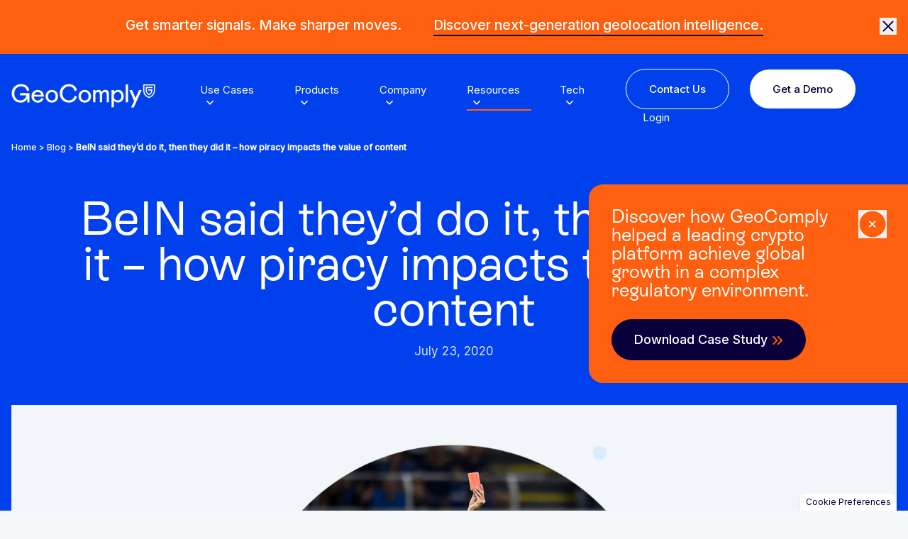

--- FILE ---
content_type: text/html; charset=UTF-8
request_url: https://www.geocomply.com/blog/how-piracy-impacts-the-value-of-content-bein-piracy-case/
body_size: 27763
content:
<!doctype html>
<html class="scroll-smooth" lang="en-US">
  <head>
    <meta charset="utf-8">
    <meta name="viewport" content="width=device-width, initial-scale=1, maximum-scale=1">
    <link rel="apple-touch-icon" sizes="57x57" href="/apple-icon-57x57.png">
    <link rel="apple-touch-icon" sizes="60x60" href="/apple-icon-60x60.png">
    <link rel="apple-touch-icon" sizes="72x72" href="/apple-icon-72x72.png">
    <link rel="apple-touch-icon" sizes="76x76" href="/apple-icon-76x76.png">
    <link rel="apple-touch-icon" sizes="114x114" href="/apple-icon-114x114.png">
    <link rel="apple-touch-icon" sizes="120x120" href="/apple-icon-120x120.png">
    <link rel="apple-touch-icon" sizes="144x144" href="/apple-icon-144x144.png">
    <link rel="apple-touch-icon" sizes="152x152" href="/apple-icon-152x152.png">
    <link rel="apple-touch-icon" sizes="180x180" href="/apple-icon-180x180.png">
    <link rel="icon" type="image/png" sizes="192x192"  href="/android-icon-192x192.png">
    <link rel="icon" type="image/png" sizes="32x32" href="/favicon-32x32.png">
    <link rel="icon" type="image/png" sizes="96x96" href="/favicon-96x96.png">
    <link rel="icon" type="image/png" sizes="16x16" href="/favicon-16x16.png">
    <link rel="manifest" href="/manifest.json">
    <meta name="msapplication-TileColor" content="#ffffff">
    <meta name="msapplication-TileImage" content="/ms-icon-144x144.png">
    <meta name="theme-color" content="#ffffff">
    <link rel="preconnect" href="https://fonts.googleapis.com">
    <link rel="preconnect" href="https://fonts.gstatic.com" crossorigin>

    
    <title>How piracy impacts the value of content &#x2d; GeoComply</title>
	<style>img:is([sizes="auto" i], [sizes^="auto," i]) { contain-intrinsic-size: 3000px 1500px }</style>
	
<!-- The SEO Framework by Sybre Waaijer -->
<meta name="robots" content="max-snippet:-1,max-image-preview:standard,max-video-preview:-1" />
<link rel="canonical" href="https://www.geocomply.com/blog/how-piracy-impacts-the-value-of-content-bein-piracy-case/" />
<meta name="description" content="BeIN Sport is a Qatar&#x2d;based sports network, and they recently classified Serie A’s football matches as non&#x2d;exclusive content because of rampant piracy." />
<meta name="theme-color" content="#0046fc" />
<meta property="og:type" content="article" />
<meta property="og:locale" content="en_US" />
<meta property="og:site_name" content="GeoComply" />
<meta property="og:title" content="How piracy impacts the value of content" />
<meta property="og:description" content="BeIN Sport is a Qatar&#x2d;based sports network, and they recently classified Serie A’s football matches as non&#x2d;exclusive content because of rampant piracy." />
<meta property="og:url" content="https://www.geocomply.com/blog/how-piracy-impacts-the-value-of-content-bein-piracy-case/" />
<meta property="og:image" content="https://www.geocomply.com/wp-content/uploads/2020/09/BLOG-BeIN-Said-Theyd-do-it-then-they-did-it.jpg" />
<meta property="og:image:width" content="1920" />
<meta property="og:image:height" content="1080" />
<meta property="og:image:alt" content="BeIN" />
<meta property="article:published_time" content="2020-07-23T05:15:46+00:00" />
<meta property="article:modified_time" content="2022-11-04T12:42:33+00:00" />
<meta name="twitter:card" content="summary_large_image" />
<meta name="twitter:title" content="How piracy impacts the value of content" />
<meta name="twitter:description" content="BeIN Sport is a Qatar&#x2d;based sports network, and they recently classified Serie A’s football matches as non&#x2d;exclusive content because of rampant piracy." />
<meta name="twitter:image" content="https://www.geocomply.com/wp-content/uploads/2020/09/BLOG-BeIN-Said-Theyd-do-it-then-they-did-it.jpg" />
<meta name="twitter:image:alt" content="BeIN" />
<script type="application/ld+json">{"@context":"https://schema.org","@graph":[{"@type":"WebSite","@id":"https://www.geocomply.com/#/schema/WebSite","url":"https://www.geocomply.com/","name":"GeoComply","description":"Global Market Leader in Geolocation &amp; Identity","inLanguage":"en-US","potentialAction":{"@type":"SearchAction","target":{"@type":"EntryPoint","urlTemplate":"https://www.geocomply.com/search/{search_term_string}/"},"query-input":"required name=search_term_string"},"publisher":{"@type":"Organization","@id":"https://www.geocomply.com/#/schema/Organization","name":"GeoComply","url":"https://www.geocomply.com/","logo":{"@type":"ImageObject","url":"https://www.geocomply.com/wp-content/uploads/favico.png","contentUrl":"https://www.geocomply.com/wp-content/uploads/favico.png","width":512,"height":512,"contentSize":"7974"}}},{"@type":"WebPage","@id":"https://www.geocomply.com/blog/how-piracy-impacts-the-value-of-content-bein-piracy-case/","url":"https://www.geocomply.com/blog/how-piracy-impacts-the-value-of-content-bein-piracy-case/","name":"How piracy impacts the value of content &#x2d; GeoComply","description":"BeIN Sport is a Qatar&#x2d;based sports network, and they recently classified Serie A’s football matches as non&#x2d;exclusive content because of rampant piracy.","inLanguage":"en-US","isPartOf":{"@id":"https://www.geocomply.com/#/schema/WebSite"},"breadcrumb":{"@type":"BreadcrumbList","@id":"https://www.geocomply.com/#/schema/BreadcrumbList","itemListElement":[{"@type":"ListItem","position":1,"item":"https://www.geocomply.com/","name":"GeoComply"},{"@type":"ListItem","position":2,"item":"https://www.geocomply.com/blog/industry/media-entertainment/","name":"Learn How to Detect and Stop Content Piracy &#x2d; GeoComply"},{"@type":"ListItem","position":3,"name":"How piracy impacts the value of content"}]},"potentialAction":{"@type":"ReadAction","target":"https://www.geocomply.com/blog/how-piracy-impacts-the-value-of-content-bein-piracy-case/"},"datePublished":"2020-07-23T05:15:46+00:00","dateModified":"2022-11-04T12:42:33+00:00","author":{"@type":"Person","@id":"https://www.geocomply.com/#/schema/Person/3343984413e0b0e7cb535a866c1adb2f"}}]}</script>
<!-- / The SEO Framework by Sybre Waaijer | 5.55ms meta | 0.08ms boot -->

<link rel='dns-prefetch' href='//static.addtoany.com' />
<link rel='dns-prefetch' href='//fonts.googleapis.com' />
<style id='wp-emoji-styles-inline-css'>

	img.wp-smiley, img.emoji {
		display: inline !important;
		border: none !important;
		box-shadow: none !important;
		height: 1em !important;
		width: 1em !important;
		margin: 0 0.07em !important;
		vertical-align: -0.1em !important;
		background: none !important;
		padding: 0 !important;
	}
</style>
<style id='global-styles-inline-css'>
:root{--wp--preset--aspect-ratio--square: 1;--wp--preset--aspect-ratio--4-3: 4/3;--wp--preset--aspect-ratio--3-4: 3/4;--wp--preset--aspect-ratio--3-2: 3/2;--wp--preset--aspect-ratio--2-3: 2/3;--wp--preset--aspect-ratio--16-9: 16/9;--wp--preset--aspect-ratio--9-16: 9/16;--wp--preset--color--black: #000000;--wp--preset--color--cyan-bluish-gray: #abb8c3;--wp--preset--color--white: #ffffff;--wp--preset--color--pale-pink: #f78da7;--wp--preset--color--vivid-red: #cf2e2e;--wp--preset--color--luminous-vivid-orange: #ff6900;--wp--preset--color--luminous-vivid-amber: #fcb900;--wp--preset--color--light-green-cyan: #7bdcb5;--wp--preset--color--vivid-green-cyan: #00d084;--wp--preset--color--pale-cyan-blue: #8ed1fc;--wp--preset--color--vivid-cyan-blue: #0693e3;--wp--preset--color--vivid-purple: #9b51e0;--wp--preset--color--primary: #525ddc;--wp--preset--gradient--vivid-cyan-blue-to-vivid-purple: linear-gradient(135deg,rgba(6,147,227,1) 0%,rgb(155,81,224) 100%);--wp--preset--gradient--light-green-cyan-to-vivid-green-cyan: linear-gradient(135deg,rgb(122,220,180) 0%,rgb(0,208,130) 100%);--wp--preset--gradient--luminous-vivid-amber-to-luminous-vivid-orange: linear-gradient(135deg,rgba(252,185,0,1) 0%,rgba(255,105,0,1) 100%);--wp--preset--gradient--luminous-vivid-orange-to-vivid-red: linear-gradient(135deg,rgba(255,105,0,1) 0%,rgb(207,46,46) 100%);--wp--preset--gradient--very-light-gray-to-cyan-bluish-gray: linear-gradient(135deg,rgb(238,238,238) 0%,rgb(169,184,195) 100%);--wp--preset--gradient--cool-to-warm-spectrum: linear-gradient(135deg,rgb(74,234,220) 0%,rgb(151,120,209) 20%,rgb(207,42,186) 40%,rgb(238,44,130) 60%,rgb(251,105,98) 80%,rgb(254,248,76) 100%);--wp--preset--gradient--blush-light-purple: linear-gradient(135deg,rgb(255,206,236) 0%,rgb(152,150,240) 100%);--wp--preset--gradient--blush-bordeaux: linear-gradient(135deg,rgb(254,205,165) 0%,rgb(254,45,45) 50%,rgb(107,0,62) 100%);--wp--preset--gradient--luminous-dusk: linear-gradient(135deg,rgb(255,203,112) 0%,rgb(199,81,192) 50%,rgb(65,88,208) 100%);--wp--preset--gradient--pale-ocean: linear-gradient(135deg,rgb(255,245,203) 0%,rgb(182,227,212) 50%,rgb(51,167,181) 100%);--wp--preset--gradient--electric-grass: linear-gradient(135deg,rgb(202,248,128) 0%,rgb(113,206,126) 100%);--wp--preset--gradient--midnight: linear-gradient(135deg,rgb(2,3,129) 0%,rgb(40,116,252) 100%);--wp--preset--font-size--small: 13px;--wp--preset--font-size--medium: 20px;--wp--preset--font-size--large: 36px;--wp--preset--font-size--x-large: 42px;--wp--preset--spacing--20: 0.44rem;--wp--preset--spacing--30: 0.67rem;--wp--preset--spacing--40: 1rem;--wp--preset--spacing--50: 1.5rem;--wp--preset--spacing--60: 2.25rem;--wp--preset--spacing--70: 3.38rem;--wp--preset--spacing--80: 5.06rem;--wp--preset--shadow--natural: 6px 6px 9px rgba(0, 0, 0, 0.2);--wp--preset--shadow--deep: 12px 12px 50px rgba(0, 0, 0, 0.4);--wp--preset--shadow--sharp: 6px 6px 0px rgba(0, 0, 0, 0.2);--wp--preset--shadow--outlined: 6px 6px 0px -3px rgba(255, 255, 255, 1), 6px 6px rgba(0, 0, 0, 1);--wp--preset--shadow--crisp: 6px 6px 0px rgba(0, 0, 0, 1);}:where(body) { margin: 0; }.wp-site-blocks > .alignleft { float: left; margin-right: 2em; }.wp-site-blocks > .alignright { float: right; margin-left: 2em; }.wp-site-blocks > .aligncenter { justify-content: center; margin-left: auto; margin-right: auto; }:where(.is-layout-flex){gap: 0.5em;}:where(.is-layout-grid){gap: 0.5em;}.is-layout-flow > .alignleft{float: left;margin-inline-start: 0;margin-inline-end: 2em;}.is-layout-flow > .alignright{float: right;margin-inline-start: 2em;margin-inline-end: 0;}.is-layout-flow > .aligncenter{margin-left: auto !important;margin-right: auto !important;}.is-layout-constrained > .alignleft{float: left;margin-inline-start: 0;margin-inline-end: 2em;}.is-layout-constrained > .alignright{float: right;margin-inline-start: 2em;margin-inline-end: 0;}.is-layout-constrained > .aligncenter{margin-left: auto !important;margin-right: auto !important;}.is-layout-constrained > :where(:not(.alignleft):not(.alignright):not(.alignfull)){margin-left: auto !important;margin-right: auto !important;}body .is-layout-flex{display: flex;}.is-layout-flex{flex-wrap: wrap;align-items: center;}.is-layout-flex > :is(*, div){margin: 0;}body .is-layout-grid{display: grid;}.is-layout-grid > :is(*, div){margin: 0;}body{padding-top: 0px;padding-right: 0px;padding-bottom: 0px;padding-left: 0px;}a:where(:not(.wp-element-button)){text-decoration: underline;}:root :where(.wp-element-button, .wp-block-button__link){background-color: #32373c;border-width: 0;color: #fff;font-family: inherit;font-size: inherit;line-height: inherit;padding: calc(0.667em + 2px) calc(1.333em + 2px);text-decoration: none;}.has-black-color{color: var(--wp--preset--color--black) !important;}.has-cyan-bluish-gray-color{color: var(--wp--preset--color--cyan-bluish-gray) !important;}.has-white-color{color: var(--wp--preset--color--white) !important;}.has-pale-pink-color{color: var(--wp--preset--color--pale-pink) !important;}.has-vivid-red-color{color: var(--wp--preset--color--vivid-red) !important;}.has-luminous-vivid-orange-color{color: var(--wp--preset--color--luminous-vivid-orange) !important;}.has-luminous-vivid-amber-color{color: var(--wp--preset--color--luminous-vivid-amber) !important;}.has-light-green-cyan-color{color: var(--wp--preset--color--light-green-cyan) !important;}.has-vivid-green-cyan-color{color: var(--wp--preset--color--vivid-green-cyan) !important;}.has-pale-cyan-blue-color{color: var(--wp--preset--color--pale-cyan-blue) !important;}.has-vivid-cyan-blue-color{color: var(--wp--preset--color--vivid-cyan-blue) !important;}.has-vivid-purple-color{color: var(--wp--preset--color--vivid-purple) !important;}.has-primary-color{color: var(--wp--preset--color--primary) !important;}.has-black-background-color{background-color: var(--wp--preset--color--black) !important;}.has-cyan-bluish-gray-background-color{background-color: var(--wp--preset--color--cyan-bluish-gray) !important;}.has-white-background-color{background-color: var(--wp--preset--color--white) !important;}.has-pale-pink-background-color{background-color: var(--wp--preset--color--pale-pink) !important;}.has-vivid-red-background-color{background-color: var(--wp--preset--color--vivid-red) !important;}.has-luminous-vivid-orange-background-color{background-color: var(--wp--preset--color--luminous-vivid-orange) !important;}.has-luminous-vivid-amber-background-color{background-color: var(--wp--preset--color--luminous-vivid-amber) !important;}.has-light-green-cyan-background-color{background-color: var(--wp--preset--color--light-green-cyan) !important;}.has-vivid-green-cyan-background-color{background-color: var(--wp--preset--color--vivid-green-cyan) !important;}.has-pale-cyan-blue-background-color{background-color: var(--wp--preset--color--pale-cyan-blue) !important;}.has-vivid-cyan-blue-background-color{background-color: var(--wp--preset--color--vivid-cyan-blue) !important;}.has-vivid-purple-background-color{background-color: var(--wp--preset--color--vivid-purple) !important;}.has-primary-background-color{background-color: var(--wp--preset--color--primary) !important;}.has-black-border-color{border-color: var(--wp--preset--color--black) !important;}.has-cyan-bluish-gray-border-color{border-color: var(--wp--preset--color--cyan-bluish-gray) !important;}.has-white-border-color{border-color: var(--wp--preset--color--white) !important;}.has-pale-pink-border-color{border-color: var(--wp--preset--color--pale-pink) !important;}.has-vivid-red-border-color{border-color: var(--wp--preset--color--vivid-red) !important;}.has-luminous-vivid-orange-border-color{border-color: var(--wp--preset--color--luminous-vivid-orange) !important;}.has-luminous-vivid-amber-border-color{border-color: var(--wp--preset--color--luminous-vivid-amber) !important;}.has-light-green-cyan-border-color{border-color: var(--wp--preset--color--light-green-cyan) !important;}.has-vivid-green-cyan-border-color{border-color: var(--wp--preset--color--vivid-green-cyan) !important;}.has-pale-cyan-blue-border-color{border-color: var(--wp--preset--color--pale-cyan-blue) !important;}.has-vivid-cyan-blue-border-color{border-color: var(--wp--preset--color--vivid-cyan-blue) !important;}.has-vivid-purple-border-color{border-color: var(--wp--preset--color--vivid-purple) !important;}.has-primary-border-color{border-color: var(--wp--preset--color--primary) !important;}.has-vivid-cyan-blue-to-vivid-purple-gradient-background{background: var(--wp--preset--gradient--vivid-cyan-blue-to-vivid-purple) !important;}.has-light-green-cyan-to-vivid-green-cyan-gradient-background{background: var(--wp--preset--gradient--light-green-cyan-to-vivid-green-cyan) !important;}.has-luminous-vivid-amber-to-luminous-vivid-orange-gradient-background{background: var(--wp--preset--gradient--luminous-vivid-amber-to-luminous-vivid-orange) !important;}.has-luminous-vivid-orange-to-vivid-red-gradient-background{background: var(--wp--preset--gradient--luminous-vivid-orange-to-vivid-red) !important;}.has-very-light-gray-to-cyan-bluish-gray-gradient-background{background: var(--wp--preset--gradient--very-light-gray-to-cyan-bluish-gray) !important;}.has-cool-to-warm-spectrum-gradient-background{background: var(--wp--preset--gradient--cool-to-warm-spectrum) !important;}.has-blush-light-purple-gradient-background{background: var(--wp--preset--gradient--blush-light-purple) !important;}.has-blush-bordeaux-gradient-background{background: var(--wp--preset--gradient--blush-bordeaux) !important;}.has-luminous-dusk-gradient-background{background: var(--wp--preset--gradient--luminous-dusk) !important;}.has-pale-ocean-gradient-background{background: var(--wp--preset--gradient--pale-ocean) !important;}.has-electric-grass-gradient-background{background: var(--wp--preset--gradient--electric-grass) !important;}.has-midnight-gradient-background{background: var(--wp--preset--gradient--midnight) !important;}.has-small-font-size{font-size: var(--wp--preset--font-size--small) !important;}.has-medium-font-size{font-size: var(--wp--preset--font-size--medium) !important;}.has-large-font-size{font-size: var(--wp--preset--font-size--large) !important;}.has-x-large-font-size{font-size: var(--wp--preset--font-size--x-large) !important;}
:where(.wp-block-post-template.is-layout-flex){gap: 1.25em;}:where(.wp-block-post-template.is-layout-grid){gap: 1.25em;}
:where(.wp-block-columns.is-layout-flex){gap: 2em;}:where(.wp-block-columns.is-layout-grid){gap: 2em;}
:root :where(.wp-block-pullquote){font-size: 1.5em;line-height: 1.6;}
</style>
<link rel='stylesheet' id='addtoany-css' href='https://www.geocomply.com/wp-content/plugins/add-to-any/addtoany.min.css?ver=1.16' media='all' />
<link rel='stylesheet' id='geofonts-css' href='https://fonts.googleapis.com/css2?family=Inter%3Awght%40300%3B400%3B500&#038;display=swap&#038;ver=c56aceab2db17e734877b6f6a5f23644' media='all' />
<link rel='stylesheet' id='app/0-css' href='https://www.geocomply.com/wp-content/themes/geocomply/public/css/app.cdac8d.css' media='all' />
<script id="addtoany-core-js-before">
window.a2a_config=window.a2a_config||{};a2a_config.callbacks=[];a2a_config.overlays=[];a2a_config.templates={};
a2a_config.icon_color="transparent";
</script>
<script defer src="https://static.addtoany.com/menu/page.js" id="addtoany-core-js"></script>
<script src="https://www.geocomply.com/wp-includes/js/jquery/jquery.min.js?ver=3.7.1" id="jquery-core-js"></script>
<script src="https://www.geocomply.com/wp-includes/js/jquery/jquery-migrate.min.js?ver=3.4.1" id="jquery-migrate-js"></script>
<script defer src="https://www.geocomply.com/wp-content/plugins/add-to-any/addtoany.min.js?ver=1.1" id="addtoany-jquery-js"></script>
<link rel="https://api.w.org/" href="https://www.geocomply.com/wp-json/" /><link rel="alternate" title="JSON" type="application/json" href="https://www.geocomply.com/wp-json/wp/v2/posts/34012" /><link rel="alternate" title="oEmbed (JSON)" type="application/json+oembed" href="https://www.geocomply.com/wp-json/oembed/1.0/embed?url=https%3A%2F%2Fwww.geocomply.com%2Fblog%2Fhow-piracy-impacts-the-value-of-content-bein-piracy-case%2F" />
<link rel="alternate" title="oEmbed (XML)" type="text/xml+oembed" href="https://www.geocomply.com/wp-json/oembed/1.0/embed?url=https%3A%2F%2Fwww.geocomply.com%2Fblog%2Fhow-piracy-impacts-the-value-of-content-bein-piracy-case%2F&#038;format=xml" />
<link rel="icon" href="https://www.geocomply.com/wp-content/uploads/favico-150x150.png" sizes="32x32" />
<link rel="icon" href="https://www.geocomply.com/wp-content/uploads/favico-380x380.png" sizes="192x192" />
<link rel="apple-touch-icon" href="https://www.geocomply.com/wp-content/uploads/favico-380x380.png" />
<meta name="msapplication-TileImage" content="https://www.geocomply.com/wp-content/uploads/favico-380x380.png" />
		<style id="wp-custom-css">
			.block-breadcrumbs .text-space-800 {color:#fff}
.error404 #main {min-height:calc(100vh - 576px)}
@media screen and (min-width:768px) {
	.terms-menu {
		text-align:right
	}
}
#feedback {left:150px!important}
.block-plc-demo #popup .popup-window {background-image: url("https://www.geocomply.com/app/themes/geocomply/assets/img/bg-sky.png")!important}
body.page-template-template-webinar #campaign-overlay {
    min-height: 1000px;
}
.wp-block-accordion .format-wysiwyg>p+ul {
	margin-top:1em;
}

main .wp-block-accordion .format-wysiwyg ul:not(.no-list) li,
main .wp-block-accordion .format-wysiwyg ul:not(.no-list) ul li {
    font-size: 17px;
    line-height: 1em;
}
.password-protected footer .flex.flex-col.justify-between {
    margin:0;
}

.password-protected footer .flex.flex-col.justify-between .md\:mt-6 {
	margin: 1.5rem 0 0;
    justify-content: start;
}
.password-protected footer .flex.justify-start{
	    justify-content: flex-start;
}
@media screen and (max-width:768px) {
	.password-protected footer .flex.flex-col.justify-between  {
    margin: 2.5em 0 0;
}
}

.password-protected main {
        min-height: calc(100vh - 550px);
    padding: 155px 0 2em;
}
.password-protected .flex.mb-16 {
    margin-bottom:4rem
}
.wp-block-lever-jobs option{
  color: #66727e!important;
}
@media (min-width: 960px){
  .menu-item-row .menu-cols-4 .menu-item-column:last-child:has(.impact_menu_class) img {
    height: auto;
    position: relative;
    top: 11px;
    width: 100%;
		max-width:65%;
    aspect-ratio: 1/1;
    border-radius: 1.25rem;
    object-fit: contain;
    margin: 0 auto;
  }
}
.impact_menu_class{
  margin-left: 0;
  text-align: center;
}
@media (max-width: 960px){
  .impact_menu_class{
    margin-left: 0;
    text-align: left;
  }#trustarc-info{
  display:none;
}
.truste_box_overlay{
  margin:auto!important;
  position:fixed !important;
}
.truste_box_overlay_inner {
  box-shadow:none!important
}

.wp-block-lever-jobs option{
  color: #66727e!important;
}
.wp-block-lever-jobs select{
  max-height: 100px;
  overflow-y: scroll !important;
}
#block_dddedd06d5045305b9a1e4fe6809e43d img{
  display:none;
}
@media (max-width: 959.99px) {
  .page-id-44274   .mdd\:aspect-video {
    aspect-ratio: auto !important;
  }
}

.single-resource .format-wysiwyg.entry-content h3 + ul{
  margin-top:10px;
}
.Hero_Block_fixes_bugs h2{
  opacity:1 !important;
}
.single-resource main ul:not(.no-list) li:before,.single-resource main ul:not(.no-list) ul li:before{
  width: 16px;
  height: 16px;
}
@media (min-width: 768px){

  .single-resource main ul:not(.no-list) li,
  .single-resource main ul:not(.no-list) ul li {
    font-size: 17px!important;
    line-height: 1.4;
  }
}
.tax-resource_type .block-breadcrumbs span,
.single-post .block-breadcrumbs span,
body.partnerships .block-breadcrumbs span,
body.social-impact .block-breadcrumbs span,
body.awards-and-press .block-breadcrumbs span,
body.social-impact .block-breadcrumbs span,
body.page-template-template-location .block-breadcrumbs span,
body.social-impact .block-breadcrumbs span {
  color: #fff;
}

@media (min-width: 960px){
  .menu-item-row .menu-cols-4 .menu-item-column:last-child:has(.impact_menu_class) img {
    height: 160px;
    position: relative;
    top: 11px;
    width: 160px;
    aspect-ratio: 1/1;
    border-radius: 1.25rem;
    object-fit: contain;
    margin: 0 auto;
  }
}
.impact_menu_class{
  margin-left: 0;
  text-align: center;
}
@media (max-width: 960px){
  .impact_menu_class{
    margin-left: 0;
    text-align: left;
  }
  .wp-block-multi-column .grid .pin-wrap {
    grid-row-start: 1;
  }
}
//Global offices Page
.page-id-50074 .wp-block-product-cards .item h4{
  margin-top:30px;
}

.page-id-50074 .wp-block-product-cards .grid > div:first-child {
  background-color: #0A003C;
}
.social-sharing{
  position:relative;
  z-index:22;
}

@media (min-width: 960px){
  .menu-style-image-top-left .thumb .img {
    min-width: 56px;
    width: 56px;
    height: 56px;
  }
	.menu-item span.text {
  min-height:120px;
}
}
.wp-block-legal-sub-nav .overflow-x-scroll,
.wp-block-careers-sub-nav .overflow-x-scroll{
  overflow-x: auto;
}
@media screen and (max-width:1400px) {
  footer .md\:ml-8 {
    margin-left: 0.5rem;
  }
}
footer .basis-full a.btn-link.inline-block {
  padding-left: 32px;
}
.postid-50838 .full-width-force img{
  max-width:136px;
}
.full-width-force{
  margin-left: -1rem;
  max-width: 1292px;
}
.wp-block-image-features.full-width-force{
  margin-left: -2rem;
}
@media screen and (min-width:960px) {
  .error404	.py-32 {
    padding-bottom: 4rem;
    padding-top: 8rem;
  }
}
.wp-block-resource-cards .card-footer span.bg-white,
#resources .card-footer span.bg-white,
.wp-block-resource-cards-home .card-footer span.bg-white {
  background-color: rgba(255,159,115,1);
  color: rgba(10,0,60,1);
}
body .wp-block-w-y-s-i-w-y-g.smaller .container-fluid p {
  font-size: 17px;
  font-weight: 400;
  line-height: inherit;
}
body.privacy main ul:not(.no-list) li {
  font-size:17px;
  font-weight:400;
}
.password-protected main {
  min-height: calc(100vh - 487px)
}
@media screen and (max-width:460px) {
  .ho-chi-minh-vietnam h1.display-2 {
    font-size:44px
  }
}
@media screen and (max-width:360px) {
  .ho-chi-minh-vietnam h1.display-2 {
    font-size:36px
  }
}
.terms-menu {
  text-align:right
}
@media screen and (max-width:960px) and (min-width:768px) {
  .wp-block-scrolling-features  .group.item{
    position:relative;
    margin-bottom:100px;
  }

}
@media screen and (min-width: 960px){
  .page-template-template-webinar .wp-block-c-t-a-banner.dark.full  .lg\:w-5\/12 {
    width: 50%;
  }
  .page-template-template-webinar .wp-block-c-t-a-banner.dark.full img {
    max-height:400px
  }
}
.challenger-series-new-york-city-summit .container-fluid {
  max-width: 1200px;
  width:90%;
  padding:0
}
@media screen and (max-width:1024px) {
  .challenger-series-new-york-city-summit .wp-block-w-y-s-i-w-y-g {
    padding-top:80px
  }
}
.wp-block-geo-piracy{
  overflow-x: hidden;
}
.wp-block-legal-sub-nav .px-6 {
  padding-left: 1rem;
  padding-right: 1rem;
}
  .wp-block-multi-column .grid .pin-wrap {
    grid-row-start: 1;
  }
}
.wp-block-product-cards .item .card-content {
	padding-top:2rem
}
.wp-block-product-cards .item:first-child {background: #0a003c;}
.wp-block-legal-sub-nav .px-6 {
    padding-left: 1rem;
    padding-right: 1rem;
}
.ndbs-demo #site_notice,
.page-id-54349 #site_notice, 
.page-id-52913 #site_notice, 
.page-id-52970 #site_notice,
.page-id-52763 #site_notice {
	display:none!important
}
.tab-mob-content a svg {
	display:none
}
.wp-block-solutions .panel .tab-content {
    pointer-events: none;
}
.wp-block-solutions .panel .tab-content.active {
    pointer-events: all;
}
.wp-block-solutions .panel .btn-link:hover {
    color:#0A003C!important;
}
.page-id-650 #site_notice,
.parent-pageid-650 #site_notice,
.postid-52804 #site_notice,
.page-id-53954 #site_notice,
.page-id-50719 #site_notice,
.page-id-42906 #site_notice,
.page-id-50713 #site_notice,
.page-id-36894 #site_notice,
.page-id-50708 #site_notice,
.page-id-52290  #site_notice,
.page-id-54877 #site_notice,
.page-id-51714 #site_notice{
	display:none!important
}
@media screen and (max-width:768px) {
	.wp-block-big-image-feature svg{
		max-width:100%;
	}
	
	.wp-block-animated-hero.hide-content .hero_img {
    display:none
}
}
body:not(.wp-admin).test-idcomply .fade-in-up,
body:not(.wp-admin).idcomply .fade-in-up {
    opacity: 1!important;
	transform: translate3d(0px, 0px, 0px)!important;
}
.wp-block-tabs img {height:100%}
.wp-block-tabs .tab-content .format-wysiwyg {width: 100%}
@media screen and (max-width:960px){
	.nav-primary {
    display: block!important
}
}
footer > div > div > div > div.flex a:last-child svg path:not(:first-child) {stroke-width:0.5}
footer > div > div > div > div.flex a svg path:first-child {stroke-width:1}
.block-webinar__form-wrap iframe {min-width:415px}
@media screen and (max-width:960px){
	.block-webinar__form-wrap iframe {min-width:100%}
}
@media (max-width: 959.9999px){
.news-template-default.single.single-news  .addtoany_list a {
    height: 25px;
    border: 0;
    box-shadow: none;
    display: inline-block;
    font-size: 16px;
    padding: 0 4px;
    vertical-align: middle;
}
}
body.check-residential-ip .block-breadcrumbs{
	display:none;
}
@media (min-width: 768px){
.page-id-58105 main ol:not(.no-list) li {
        color: #f4f7fa;
    font-weight: 400;
    font-style: normal;
    font-size: 17px;
    line-height: 24px;
    letter-spacing: .005em;
}
.page-id-58105	main ol:not(.no-list) {
    margin-left: 1.5rem;
}
	#webinar-58105  p strong{
		font-weight: 400;
    font-style: normal;
    line-height: 24px;
    letter-spacing: .005em;
	}
}
.wp-block-animated-hero.centered .flex.flex-col {
    flex-direction: column!important;
}
body.idcomply.single .block-breadcrumbs span,
body.geocomply-chargeback-integrator.single .block-breadcrumbs span{
    color: #fff!important;
}
body.idcomply.single .block-breadcrumbs a:hover,
body.geocomply-chargeback-integrator.single .block-breadcrumbs a:hover{
    color: #fff!important;
}
.wp-block-tabs .image img {
    width: auto;
}
.small-gap .md\:py-24 {
padding-bottom: 0.5rem!important;
padding-top: 0.5rem!important
}
.wp-block-solutions.small .panel {
    min-height: 560px;
}
.wp-block-buttons .container-fluid {
    margin: auto;
}
.wp-block-solutions.medium .panel {
    min-height: 660px;
}
@media screen and (max-width:575px) {
	.wp-block-buttons a {
		margin:16px auto;
	}
	.wp-block-columns:not(.is-not-stacked-on-mobile) {
		flex-direction:column
	}
}
body.applicant-privacy-notice .wp-block-w-y-s-i-w-y-g tr td ul li {
font-size: 14px !important;
font-weight:400!important;}

/* Legal pages styles */
.legal-privacy-columns h1,
.legal-privacy-columns h2,
.legal-privacy-columns h3,
.legal-privacy-columns h4,
.legal-privacy-columns h5 {
	margin-bottom: 12px;
}

.legal-privacy-columns h3, .legal-privacy-columns h3 span, .legal-privacy-columns h4, .legal-privacy-columns h5 {
	margin-top: 36px;
	color: #0041ED!important;
	font-size: 42px;
}

.legal-privacy-columns h1 {
	color: #0A003C;
	margin-top: 16px;
	font-size: 54px;
	@media only screen and (min-width: 768px) {
		margin-top: 16px;
		font-size: 54px;
	}
}
.legal-privacy-columns h2 {
	color: #0041ED!important;
	@media only screen and (min-width: 768px) {
		margin-top: 36px!important;
		margin-bottom: 24px;
		font-size: 42px;
	}
}

.legal-privacy-columns h3 {
	font-size: 34px;
	margin-top: 24px;
	@media only screen and (min-width: 768px) {
		font-size: 42px;
		margin-top: 40px;
	}
}
.legal-privacy-columns h4 {
	font-size: 24px;
	margin-top: 36px;
	@media only screen and (min-width: 768px) {
		font-size: 33px;
	}
}

.legal-privacy-columns h5 {
	font-size: 16px;
	margin-top: 16.5px;
	@media and screen (min-width: 768px) {
		font-size: 20px;
		margin-top: 16px;
	}
}

.legal-privacy-columns .block-intro-wrap {
	margin-top: 40px;
}

/* Legal pages container */
.legal-privacy-columns {
	margin: 40px 0;
	gap: 100px;

	@media only screen and (min-width: 768px) {
		display: flex;
	}
}

.legal-privacy-columns .legal-privacy-sidebar ~ .wp-block-column .format-wysiwyg {
	max-width:95vw;
	overflow:hidden;
	@media only screen and (min-width: 768px) {
	max-width: calc(100vw - 400px);
		overflow:visible;
}
}

.legal-privacy-columns .wp-block-column .block-cards {
	padding-top: 40px;
}
body .legal-privacy-columns section.acf-block:first-child {
	padding-top: 0;
}

/* Sidebar and menu */
/* make it sticky */
.legal-privacy-sidebar > .wp-block-columns {
	top: 130px;
	position: sticky;
}

.legal-privacy-columns .legal-privacy-sidebar {
	margin-top: 40px;
	min-width: 250px;
}
.legal-privacy-sidebar .wp-block-column {
	margin-top: 28px;
}

/* Accordion function */
.legal-privacy-sidebar .accordion-title .wp-block-heading {
	cursor: pointer;
	display: flex;
	width: 100%;
	justify-content: space-between;
	align-items: flex-start;
}

.legal-privacy-sidebar .accordion-title .wp-block-heading:after {
	content: '⌄';
	font-size: 28px;
	font-weight: 700;
	line-height: 6px;
	height: 8px;
}
.legal-privacy-sidebar .accordion-title.is-active .wp-block-heading:after {
	content: '⌃';
	font-size: 20px;
	font-weight: 700;
	line-height:32px;
	color: #0041ED;
}

.legal-privacy-sidebar .product-terms-link {
	margin-left: 24px;
}

.legal-privacy-sidebar .is-active {
	transition: display .5s ease;
}

.legal-privacy-sidebar .accordion .wp-block-columns:has(.wp-block-column.accordion-title.is-active) >  .accordion-drop {
	display: block;
}

.legal-privacy-sidebar .accordion .accordion-drop {
	display: none;
}

body.page .legal-privacy-columns .format-wysiwyg {
	padding-left: 10px;
	@media only screen and (min-width: 768px) {
		padding-left: 0;
	}
}

.legal-privacy-columns .legal-privacy-sidebar p, .legal-privacy-columns .legal-privacy-sidebar p a  {
	margin-bottom: 12px;
	color: #4A545D!important;
	transition: color 400ms ease;
}

.legal-privacy-columns .legal-privacy-sidebar p a:hover {
	color: #0041ED!important;
}

.legal-privacy-columns .legal-privacy-sidebar h6 {
	font-weight: 600;
	line-height: 24px;
	color: #000;
	font-size: 17px;
}

.legal-privacy-sidebar hr {
	margin-top: 12px;
	display: block;
  height: 1px;
  border-top: 2px solid #DFE3E8;
}

/* other styles */
main .legal-privacy-columns ul {
	padding: 0;
	margin: 8px;
}
main .legal-privacy-columns ol {
	margin: 18px;
}
main .legal-privacy-columns ul li, main .legal-privacy-columns ol li {
	font-style: normal;
	font-weight: 400;
	line-height: 24px;
	letter-spacing: 0.085px;
	font-size: 17px;
	padding: 4px;
	padding-left: 60px!important;
	
	@media only screen and (min-width: 768px) {
		padding-left: 48px;
	}
}

/* Styling for table on the Legal & Privacy page */
.legal-privacy-columns table.twin-head.block-inner {
	padding: 0;
}
.legal-privacy-columns table.twin-head td {
	padding: 10px;
}

.legal-privacy-columns table.twin-head tr:first-child td {
	background: #0041ED!important;
	font-size: 20px;
	color: #fff;
		font-family: "ES Rebond Grotesque";
	font-size: 20px;
	font-style: normal;
	font-weight: 500;
	line-height: 28px; /* 140% */
	letter-spacing: 0.1px;
}

.legal-privacy-columns table.twin-head tr td {
	font-size: 13.25px;
	font-style: normal;
	font-weight: 400;
	line-height: 20px;
	letter-spacing: 0.099px;
	padding-top: 8px;
	padding-bottom: 8px
}

.legal-privacy-columns table.twin-head tr td:first-child {
/* 	padding-left: 12px; */
}

.legal-privacy-columns table.twin-head tr:nth-child(even) td {
	background-color: #fff;
	vertical-align: middle;
}

.legal-privacy-columns table.twin-head tr:last-child td:last-child, .wp-block-table.legal-table .styled-table th:last-child, .wp-block-table.legal-table .styled-table td:last-child {
	border-radius: unset;
	vertical-align: middle;
}

/* Legal page TOC container */
.legal-privacy-columns #ez-toc-container {
	width: unset!important;
	border: none;
	padding: 0;
	width: 100%;
	background-color: unset;
	font-family: 'ES rebond grotesque'
}

.legal-privacy-columns #ez-toc-container.ez-toc-wrap-left {
	margin-top: 8px!important;
}

#ez-toc-container li {
	font-size: 17px;
	padding: 4px 0 4px 46px;
	border: none;
}

#ez-toc-container li a {
	color: #0041ED;
	font-weight: 400;
}

#ez-toc-container li a:visited {
	color: #0041ED;
}
.legal-subscribe-btn {
	padding-left: 0;
}

.ez-toc-title {
	font-size: 20px;
	font-weight: 500;
	line-height: 28px; 140%
	letter-spacing: 0.1px;
}

#ez-toc-container nav {
	margin-top: 8px;
}

/* Legal Page Sybscribe CTA */
.legal-page-subscribe-cta {
	background-color: #0041ED;
	display: grid;
	grid-template-columns: 1fr 1fr;
	padding-top: 120px;
	padding-bottom: 120px;
}

.legal-page-subscribe-cta .block-inner .group.rounded  {
	background-color: #0041ED;
	display: block;
}

.legal-page-subscribe-cta .block-inner .group.rounded .w-full {
	width: 100%;
}

.legal-page-subscribe-cta .legal-page-subscribe-form .form-status-illustration {
	display: none;
}

.legal-page-subscribe-form .container-fluid .form.w-full {
	padding: 0;
	max-width: unset;
}

.legal-privacy-columns .wp-block-w-y-s-i-w-y-g .lang_switch {
	position: relative;
}

/* Four card layout */
.legal-privacy-columns .block-cards__cards {
	@media (min-width: 768px) {
			display: grid;
			grid-template-columns: repeat(1, 1fr);
			grid-gap: 40px;
	}
	@media (min-width: 900px) {
			grid-template-columns: repeat(2, 1fr);
	}
}

.legal-privacy-columns .block-cards__cards .block-cards__card {
	min-height: 420px;
	padding: unset;
}

.legal-privacy-columns .block-cards__cards .block-cards__card .tsl-card__media-wrap {
	display: flex;
	justify-content: center;
	align-items: center;
	background-color: #0041ED;
	border-radius: 20px 20px 0 0;
	min-height: 200px;
}

.legal-privacy-columns .block-cards__cards .block-cards__card .tsl-card__media-wrap img {
	height: 90px;
	fill: white!important;
}

.legal-privacy-columns .block-cards__cards .block-cards__card .tsl-card__content-wrap {
	background: #fff;
	padding: 40px 32px;
	border-radius: 0 0 20px 20px;
}

.legal-privacy-columns .block-cards__cards .block-cards__card .tsl-card__content-wrap h3 {
	font-size: 33px;
	margin: 0;
	margin-bottom: 30px;
}

.legal-privacy-columns .block-cards__cards .block-cards__card .tsl-card__content-wrap a {
	transition: border-bottom .2s ease-in;
	margin-bottom: 2px;
	border: 2px solid transparent;
}

.legal-privacy-columns .block-cards__cards .tsl-card__content-wrap a:hover {
	border-bottom: 2px solid #FF600F;
}

/* PLC DEMO */
.block-plc-demo #geolocation-messages {
  margin: 0 15px;
	margin-bottom: 1rem;
}

.block-plc-demo #messages {
  position: relative !important;
  top: 20px;
  transform: unset !important;
}

.block-plc-demo #messages .content {
  max-height: unset;
}
.block-plc-demo #messages .content pre {
	display: none;
}

.block-plc-demo #messages .failed {
	color: red;
}

.block-plc-demo #messages.active {
  transform: unset!important;
}

#feedback {
	position: relative!important;
}

#feedback .content {
	max-height: unset!important;
}

/* PLC DEMO */
.block-plc-demo #geolocation-messages {
/*   margin: 0 15px; */
	margin-bottom: 1rem;
	background: #e0e4f5;
}

.block-plc-demo #messages {
  position: relative !important;
  top: 20px;
  transform: unset !important;
}

.block-plc-demo #messages .content {
  max-height: unset;
}
.block-plc-demo #messages .content pre {
	display: none;
}

.block-plc-demo #messages .failed {
/* 	color: red; */
}

.block-plc-demo #messages.active {
  transform: unset!important;
}

#feedback {
/* 	position: relative!important; */
}

#feedback .content {
/* 	max-height: unset!important; */
}

#geolocation-messages #messages .title {
	display: none;
}
#geolocation-messages .content {
/*   border: 1px solid grey; */
  border-radius: 5px;
  background: white;
	padding: 0!important;
}

#geolocation-messages .content .ts {
/*   padding: 10px; */
  font-size: 14px;
	background-color: white!important;
}

#geolocation-messages #messages .content .ts message {
	background: white;
	
}

#geolocation-messages .content .failed,
#geolocation-messages .content .success {
    display: flex;
    align-items: center;
    justify-content: center;
    padding: 6px;
    font-weight: bold;
    font-size: 18px;
		color: white!important;
}

#geolocation-messages .content .failed {
  background: red;
	color: white;
}

#geolocation-messages .content .success {
  background: #35DC4E;
}
.block-plc-demo .inner-container, .block-plc-demo .banners, main-content {
	background-color: #e0e4f5;
}

/* Hide menu on Challenger Series page */
body.page-id-65169 #menu-primary-menu {
	display: none;
}

body.page-id-65169 header div > div {
	display: flex;
	justify-content: space-between;
	width: 100%;
	align-items: center;
	min-height: 77px;
	padding-top: 0;
}

body.page-id-65169 .nav-primary .left-nav > a:nth-of-type(1), 
body.page-id-65169 .nav-primary .left-nav > a:nth-of-type(3) {
	display: none;
}

/* CTA button position */
#challenger-hero {
	padding-bottom: 30px;
	@media screen and (max-width:850px) {
		padding-bottom: 60px;
	}
}

#challenger-cta-btn > div {
	display: flex;
	justify-content: center;
}

#challenger-cta-btn a {
	position: absolute;
	top: -45px;
	color: var(--colors-white)!important;
	background-color: rgba(10, 0, 60, var(--tw-bg-opacity));
	width: fit-content;
	
	@media screen and (max-width:850px) {
		top: -50px;
		padding: 15px;
	}

	@media screen and (max-width:600px) {
		position: relative;
		top: 0;
	}
}

p[content="25-03-28"] {
   display:none;
	color:0041ed;
}

.side-banner-fix {
		font-size:26px;
		line-height:26px;
		display: block;
}

.reading-time {
display:none;
}

#main #webinar-69760 {
	background-color:#0041ed;
}


@media screen and (max-width:800px) {
.mt-6 h5 {
	font-size:16px !important;
}		</style>
		    <script type="text/javascript" >document.addEventListener('DOMContentLoaded', function(event) {
let
xd = document.getElementsByTagName('body')[0],
xe = document.createElement("div"),
xf = document.createElement("div")
xe.id = "teconsent"
xf.id = "consent-banner"
xd.appendChild(xe)
xd.appendChild(xf)
});</script><script type="text/javascript"  src="https://consent.trustarc.com/v2/notice/ncsuoo"></script><script type="text/javascript"  defer>let wait = window.setInterval(function () {
    let locationCookie = (document.cookie.match(/^(?:.*;)?\s*notice_behavior\s*=\s*([^;]+)(?:.*)?$/)||[,null])[1];
    if (locationCookie === 'implied|eu') {
        let privacyCookie = (document.cookie.match(/^(?:.*;)?\s*cmapi_cookie_privacy\s*=\s*([^;]+)(?:.*)?$/)||[,null])[1];
        if (privacyCookie) {
            clearInterval(wait);
            init_gtm();
        }
        
    } else {
        clearInterval(wait);
        init_gtm();
    }
}, 100);

function init_gtm(){
    (function(w,d,s,l,i){w[l]=w[l]||[];w[l].push({'gtm.start':new Date().getTime(),event:'gtm.js'});var f=d.getElementsByTagName(s)[0],
    j=d.createElement(s),dl=l!='dataLayer'?'&l='+l:'';j.async=true;j.src='https://www.googletagmanager.com/gtm.js?id='+i+dl;f.parentNode.insertBefore(j,f);
    })(window,document,'script','dataLayer','GTM-MXMVD32');
}

function delete_cookie(name) {
  document.cookie = name +'=; path=/; domain=.geocomply.com; expires=Thu, 01 Jan 1970 00:00:01 GMT;';
  if (name.startsWith('visitor') || name.startsWith('pi_opt_in')) {
    document.cookie = name +'=; expires=Thu, 18 Dec 2013 12:00:00 GMT; path=/';
  }
}

function clean_cookies() {
    let cookiesObj = Object.fromEntries(document.cookie.split('; ').map(c => c.split('='))),
        trustArcCookies = ['notice_preferences','notice_gdpr_prefs','TAconsentID','cmapi_gtm_bl','cmapi_cookie_privacy','notice_behavior']

    for (const [name, value] of Object.entries(cookiesObj)) {
        if ( !trustArcCookies.includes(name) ) {
            delete_cookie(name);
        }
    }
}

var __dispatched__ = {};
var __i__ = self.postMessage && setInterval(function(){
    if(self.PrivacyManagerAPI && __i__){
      var apiObject = {  PrivacyManagerAPI:
           {  action:"getConsentDecision",
              timestamp: new Date().getTime(),
           self: self.location.host }};
      self.top.postMessage(JSON.stringify(apiObject),"*");
      __i__ = clearInterval(__i__);
    }
},50);

self.addEventListener("message", function(e, d){
    try{
        if(e.data && (d= JSON.parse(e.data)) &&
            (d = d.PrivacyManagerAPI) && d.capabilities && d.action=="getConsentDecision"){
                var newDecision = self.PrivacyManagerAPI.callApi("getGDPRConsentDecision",self.location.host).consentDecision;
                let userChoise = [0,1];
                newDecision && newDecision.forEach(function(label){
                    if(!__dispatched__[label]){
                        if (label > 1) {
                            userChoise.push(label)
                        }
                        __dispatched__[label] = 1;
                    }
                });
            
                if ( !userChoise.includes(3) && !userChoise.includes(4) ) {
                    clean_cookies();
                }
            }
    }
    catch(e){}
});</script><script type="text/javascript" >document.addEventListener('DOMContentLoaded', function(event) {
  const currentUrl =
    window.location.href
      .replace(/^.*\/\/[^/]+/, '') // Remove everything up to the domain
      .split(/[?#]/)[0]            // Remove query parameters and fragments
      .replace(/^\/|\/$/g, '');
  jQuery('.accordion-drop a').each(function() {
    const linkUrl =
      jQuery(this).attr('href')
        .replace(/^.*\/\/[^/]+/, '')
        .split(/[?#]/)[0]
        .replace(/^\/|\/$/g, ''); 

    if (currentUrl == linkUrl) {

      const accordionTitle = jQuery(this).parent().parent().siblings('.accordion-title')
      const accordionDrop = jQuery(this).parent().parent();
      
      // Add the 'is-active' class to the matching accordion title and drop
      accordionTitle.addClass('is-active');
      accordionDrop.addClass('is-active');

      jQuery(this).css('cssText', 'color:#0041ED!important');
    }
  });

  jQuery('.accordion-title').click(function(e) {
    e.preventDefault();

    // Reference the nearest accordion container
    const accordionContainer = jQuery(this).closest('.accordion');

    // Check if the clicked title is already active
    const currentIsActive = jQuery(this).hasClass('is-active');

    // Remove 'is-active' class from all accordion titles and drops in this container
    accordionContainer.find('.is-active').removeClass('is-active');

    // If the clicked title was not active, add 'is-active' to it
    if (!currentIsActive) {
        jQuery(this).addClass('is-active');
        accordionContainer.find('.accordion-drop').addClass('is-active');
    }
  });
});</script>    <noscript><style>.fade-in-up { opacity: 1 !important; }</style></noscript>
  </head>
  <body class="wp-singular post-template-default single single-post postid-34012 single-format-standard wp-embed-responsive wp-theme-geocomply bg-cloud text-blue-800 text-dark text-md-m md:text-md font-sans font-normal how-piracy-impacts-the-value-of-content-bein-piracy-case">
            
    <div id="wrapper" class="wrapper">
      <img role="presentation" alt="BeIN said they’d do it, then they did it -  how piracy impacts the value of content" width="1000" height="1000" fetchpriority="high" loading="eager"
     style="pointer-events:none;position:absolute;top:0;left:0;width:95vw;height:95vh;max-width:95vw;max-height:95vh"
     src="[data-uri]">
<a class="sr-only focus:not-sr-only" href="#main">
  Skip to content
</a>
      <div id="site_notice"
  class="bg-orange-500 max-h-0 overflow-hidden text-sm md:text-nav text-light site-notice relative z-[60]"
  x-data="{ hide_banner: true, cookie_key: 'getsmartersignalsmakesharpermoves' }"
  x-init="hide_banner = (Cookies.get(cookie_key) !== undefined);"
  :class="{ 'transition-all ease-out duration-500 max-h-0': hide_banner, 'max-h-24': !hide_banner }">
  <div class="inner py-3 mdd:pb-5 pl-4 pr-11 md:text-center">
    <button type="button" @click="hide_banner = true; Cookies.set(cookie_key, 'value', { expires: 365 });" class="absolute right-4 top-3" aria-label="Dismiss"><svg width="24" height="24" viewBox="0 0 24 24" fill="none" xmlns="http://www.w3.org/2000/svg"><path stroke="#FF600F" stroke-width="2" d="m4.929 4.929 14.142 14.142"/><path stroke="#FF600F" stroke-width="2" d="M4.929 19.071 19.071 4.929"/></svg></button>
    <div class="block md:inline-block">Get smarter signals. Make sharper moves.</div>
    <a href="https://www.geocomply.com/technology/" class="mdd:mt-2 md:ml-6 btn-link inline-block pb-1 border-b-1.5 border-orange-500 transition-colors font-medium"  rel="noreferer noopener nofollow" target="_blank">Discover next-generation geolocation intelligence.</a>
  </div>
</div>
<div class="header-wrap relative">
  <header x-data="{ atTop: true, navOpen: false, siteNotice: document.getElementById('site_notice'), lastScrollPos: 0, scrollingUp: false }" class="z-40 -top-px left-0 w-screen bg-blue-700 text-light" :class="atTop ? 'absolute' : 'fixed'" @scroll.window="scrollingUp = window.scrollY < lastScrollPos; lastScrollPos = window.scrollY; atTop = ((!siteNotice && window.pageYOffset <= 1) || (siteNotice && window.pageYOffset <= siteNotice.offsetHeight) || window.offsetWidth < 960) ? true : false">
    <div x-data="{ open: false }" class="container-fluid wide mx-auto">
      <div class="flex flex-wrap lg:flex-nowrap flex-row justify-between lg:justify-start items-center pt-4 pb-1 relative">
                <a href="https://www.geocomply.com/" class="block min-w-[160px] lg:min-w-[202px] brand md:mr-16" title="Return to Home"><svg class="logo" version="1.1" xmlns="http://www.w3.org/2000/svg" :class="atTop ? '' : 'icon-only'" width="204" height="34" viewBox="0 0 204 34" xml:space="preserve"><path class="wordmark" fill="#fff" d="M13.8.6c6 0 10.2 3.2 11.5 8.6l-3.2 1.4c-1-4.5-3.8-6.8-8.3-6.8-5.8 0-9.6 4-9.6 10 0 5.7 3.6 9.8 8.6 9.8 4.3 0 7.8-3 8.5-7.1h-9.1v-3.3h13.3v13.2h-3V21c-2.1 3.9-5.1 5.7-9.4 5.7-7.4 0-12.6-5.4-12.6-13C.5 6 6 .6 13.8.6zm14.6 17.1c0-5.2 3.7-8.9 8.8-8.9 5 0 8.5 3.5 8.5 8.5v1H31.8c.2 3.3 2.4 5.5 5.4 5.5 2.4 0 4.2-1.3 5.1-3.7l3.3.9c-1.3 3.5-4.5 5.8-8.4 5.8-5.1-.2-8.8-4-8.8-9.1zm13.8-1.9c-.4-2.4-2.3-4-5-4-2.6 0-4.5 1.6-5.1 4h10.1zm6.1 1.9c0-5.2 3.7-8.9 8.8-8.9 5.1 0 8.8 3.8 8.8 8.9 0 5.2-3.7 9-8.8 9-5.1-.1-8.8-3.8-8.8-9zm3.3 0c0 3.5 2.3 6 5.5 6s5.3-2.5 5.3-6-2.1-5.9-5.3-5.9c-3.2-.1-5.5 2.4-5.5 5.9zm40.8.5c-1.4 5.3-5.6 8.5-11.2 8.5-7.5 0-13-5.6-13-13.1S73.7.6 81.1.6c5.8 0 10 3.3 11.3 8.6l-3.2 1.4c-.8-4.3-3.8-6.8-8-6.8-5.3 0-9.2 4.2-9.2 9.9s3.9 9.9 9.2 9.9c4.1 0 7.2-2.6 8-6.8l3.2 1.4zm2.3-.5c0-5.2 3.7-8.9 8.8-8.9 5.1 0 8.8 3.8 8.8 8.9 0 5.2-3.7 9-8.8 9-5.1-.1-8.8-3.8-8.8-9zm3.4 0c0 3.5 2.3 6 5.5 6s5.3-2.5 5.3-6-2.1-5.9-5.3-5.9c-3.2-.1-5.5 2.4-5.5 5.9zm36.3 8.6V15.1c0-2.1-1.2-3.3-3-3.3-2 0-3.3 1.5-3.3 3.9v10.6h-3.3V15.1c0-2.1-1.2-3.4-3-3.4-2 0-3.3 1.5-3.3 4v10.5h-3.3V9h3.2v2.2c.9-1.7 2.6-2.5 4.5-2.5 2.2 0 3.8 1.1 4.4 3.2 1-2 2.8-3.2 5.2-3.2 3.2 0 5.1 2 5.1 5.6v11.9h-3.2zm6.9 7.1V9h3.2v2.8c1.2-1.9 3.6-3.1 6.2-3.1 4.4 0 7.7 3.6 7.7 8.9 0 5.3-3.3 9-8 9-2.4 0-4.6-1-5.8-2.8v9.5l-3.3.1zm3.1-15.7c0 3.8 2.7 5.9 5.5 5.9 2.5 0 5.2-1.8 5.2-5.7 0-3.2-1.9-6.2-5.1-6.2-2.9 0-5.6 2.3-5.6 6zm16.8 8.6V.9h3.3v25.4h-3.3zm7.7 7.1 4.2-9.1L166.5 9h3.7l4.8 11.1L180.1 9h3.6l-11.1 24.4h-3.7z"/><path class="icon" fill="#fff" d="M202.5.9v8c0 5.2-2.9 9.4-8.4 11.4-5.5-2-8.4-6.2-8.4-11.4v-8h16.8zm-15.1 1.6v6.4c0 4.4 2.2 7.8 6.8 9.7 4.5-1.9 6.8-5.3 6.8-9.7V2.5h-13.6zm3.7 3.6v2.8c0 2.5.8 4.3 3 5.6 1.9-1.1 2.9-2.6 3-4.7h-4V8.1h5.8v.8c0 3.3-1.6 5.9-4.8 7.5-3.1-1.6-4.7-4.2-4.7-7.5V4.5h9.5v1.7h-7.8z"/></svg></a>
                <button class="lg:hidden text-gray-500 w-10 h-10 relative focus:outline-none" @click="navOpen = !navOpen">
          <span class="sr-only">Open main menu</span>
          <div class="block w-7 absolute left-1/2 top-1/2 transform -translate-x-1/2 -translate-y-1/2">
            <span aria-hidden="true" class="block absolute h-0.5 w-7 bg-white transform transition duration-500 ease-in-out" :class="{'rotate-45': navOpen,' -translate-y-2': !navOpen }"></span>
            <span aria-hidden="true" class="block absolute h-0.5 w-7 bg-white transform transition duration-500 ease-in-out" :class="{'opacity-0': navOpen } "></span>
            <span aria-hidden="true" class="block absolute h-0.5 w-7 bg-white transform transition duration-500 ease-in-out" :class="{'-rotate-45': navOpen, ' translate-y-2': !navOpen}"></span>
          </div>
        </button>
                  <nav x-data="{selectedNav:0}" @scroll.window="selectedNav = 0" x-on:resize.window="selectedNav = 0" x-ref="navcontainer" x-bind:style="navOpen ? 'max-height: 100vh' : ''" class="nav-primary absolute mdd:top-full mdd:max-h-0 transition-[max-height] mdd:h-[calc(100vh_-_59px)] mdd:overflow-scroll lg:static -left-4 lg:left-0 lg:flex flex-col lg:flex-row items-center w-screen lg:w-full bg-white lg:bg-transparent lg:-mb-1" aria-label="Primary Menu">
            <div class="w-screen lg:w-auto mdd:order-1"><ul id="menu-primary-menu" class="flex grow w-full flex-col lg:flex-row items-center"><li style="--delay: 1" @click = "selectedNav !== 49095 ? selectedNav = 49095 : selectedNav = null"; class="menu-item menu-item-link menu-style-text-link depth-0 mdd:w-full mdd:bg-white lg:!bg-transparent transition-color lg:mr-10 lg:pb-6 lg:pt-7 lg:border-b-4 mdd:border-b mdd:border-b-titanium-300 lg:border-transparent"><a class="block pointer-events-none text-nav hover:!text-titanium-300 mdd:flex mdd:items-center mdd:justify-between mdd:w-full hover:mdd:!text-space-800 mdd:!text-space-800 mdd:border-b mdd:border-b-titanium-300 mdd:py-5 mdd:px-4 false" :class="[atTop || scrollingUp ? &#039;lg:delay-nav-stagger-quick lg:duration-300 lg:-translate-y-none&#039; : &#039;lg:delay-nav-stagger-quick lg:duration-300 lg:-translate-y-[80px]&#039;, selectedNav !== 49095 ? &#039;&#039; : &#039;mdd:!bg-cloud lg:!border-orange-500&#039;]" href="#">Use Cases<span class="chevron !inline-block ml-2 lg:!hidden xl:!inline-block transition-transform" :class="selectedNav == 49095 ? 'rotate-180' : ''"><svg xmlns="http://www.w3.org/2000/svg" width="12" height="7" viewBox="0 0 12 7" fill="none" aria-hidden="true">
<path d="M10.5 1.2002L5.99999 5.70021L1.49997 1.2002" stroke="currentColor" stroke-width="1.5"/>
</svg></span></a><ul class="max-h-0 delay-0 duration-500 overflow-hidden lg:absolute lg:top-full left-0 w-full bg-white z-20 lg:rounded-b text-dark" x-ref="container49095" :class="selectedNav == 49095 ? ' animate z-30 delay-300 ' : '' " x-bind:style="selectedNav == 49095 ? 'max-height: ' + $refs.container49095.scrollHeight + 'px' : ''"><li class="menu-item menu-item-row flex flex-col lg:flex-row lg:justify-between lg:px-4 py-3 lg:py-10"><ul class="flex flex-col lg:flex-row lg:justify-between menu-cols-3" ><li style="--delay: 1" class="menu-item menu-item-column h5 px-4 lg:px-6 mdd:mb-4 last:mdd:mb-0"><a href="#" class="block !text-titanium-600 !hover:text-titanium-500 mb-5 lg:mb-6 transition-all delay-nav-stagger duration-300 opacity-0 translate-y-8" style="--delay: 1">Use Cases</a><ul class="" ><li style="--delay: 2" class="menu-item menu-item-link menu-style-text-link h5 transition-all delay-nav-stagger duration-300 opacity-0 translate-y-8 mb-3"><a href="https://www.geocomply.com/use-cases/geolocation-compliance/">Geolocation Compliance</a></li>
<li style="--delay: 3" class="menu-item menu-item-link menu-style-text-link h5 transition-all delay-nav-stagger duration-300 opacity-0 translate-y-8 mb-3"><a href="https://www.geocomply.com/use-cases/on-property-geolocation/">On-property Geolocation</a></li>
<li style="--delay: 4" class="menu-item menu-item-link menu-style-text-link h5 transition-all delay-nav-stagger duration-300 opacity-0 translate-y-8 mb-3"><a href="https://www.geocomply.com/use-cases/fraud-detection-and-prevention/">Fraud Detection &#038; Prevention</a></li>
<li style="--delay: 5" class="menu-item menu-item-link menu-style-text-link h5 transition-all delay-nav-stagger duration-300 opacity-0 translate-y-8 mb-3"><a href="https://www.geocomply.com/use-cases/chargebacks/">Chargebacks</a></li>
<li style="--delay: 6" class="menu-item menu-item-link menu-style-text-link h5 transition-all delay-nav-stagger duration-300 opacity-0 translate-y-8 mb-3"><a href="https://www.geocomply.com/use-cases/promotion-abuse/">Promotion Abuse</a></li>
<li style="--delay: 7" class="menu-item menu-item-link menu-style-text-link h5 transition-all delay-nav-stagger duration-300 opacity-0 translate-y-8 mb-3"><a href="https://www.geocomply.com/use-cases/kyc-compliance/">KYC</a></li>
<li style="--delay: 8" class="menu-item menu-item-link menu-style-text-link h5 transition-all delay-nav-stagger duration-300 opacity-0 translate-y-8 mb-3"><a href="https://www.geocomply.com/use-cases/aml-compliance/">AML</a></li>
<li style="--delay: 9" class="menu-item menu-item-link menu-style-text-link h5 transition-all delay-nav-stagger duration-300 opacity-0 translate-y-8 mb-3"><a href="https://www.geocomply.com/use-cases/sanctions-compliance/">Sanctions Compliance</a></li>
<li style="--delay: 10" class="menu-item menu-item-link menu-style-text-link h5 transition-all delay-nav-stagger duration-300 opacity-0 translate-y-8 mb-3"><a href="https://www.geocomply.com/use-cases/geo-piracy/">Geo-Piracy</a></li>
<li style="--delay: 11" class="menu-item menu-item-link menu-style-text-link h5 transition-all delay-nav-stagger duration-300 opacity-0 translate-y-8 mb-3"><a href="https://www.geocomply.com/use-cases/cashless">Cashless</a></li>
<li style="--delay: 12" class="menu-item menu-item-link menu-style-text-link h5 transition-all delay-nav-stagger duration-300 opacity-0 translate-y-8 mb-3"><a href="https://www.geocomply.com/use-cases/safe-social/">Safe Social</a></li>
</ul></li>
<li style="--delay: 13" class="menu-item menu-item-column h5 px-4 lg:px-6 mdd:mb-4 last:mdd:mb-0"><a href="#" class="block !text-titanium-600 !hover:text-titanium-500 mb-5 lg:mb-6 transition-all delay-nav-stagger duration-300 opacity-0 translate-y-8" style="--delay: 13">Industries</a><ul class="" ><li style="--delay: 14" class="menu-item menu-item-link menu-style-image-left h5 transition-all delay-nav-stagger duration-300 opacity-0 translate-y-8 mb-6 lg:mb-8 last:mb-0 lg:mb-6 image-menu-item"><a class=" flex flex-row" href="https://www.geocomply.com/industries/financial-services/"><span class="thumb mr-5"><img src="https://www.geocomply.com/wp-content/uploads/nav-solutions-financial.svg" alt="financial solutions" class="img h-auto w-full" width="100" height="100" /></span><span class="text">Financial Services<span class="description text-space-800 text-small lg:text-md mt-1 lg:mt-2">Stay one step ahead of fraud and compliance risks</span></span></a></li>
<li style="--delay: 15" class="menu-item menu-item-link menu-style-image-left h5 transition-all delay-nav-stagger duration-300 opacity-0 translate-y-8 mb-6 lg:mb-8 last:mb-0 lg:mb-6 image-menu-item"><a class=" flex flex-row" href="https://www.geocomply.com/industries/media-entertainment/"><span class="thumb mr-5"><img src="https://www.geocomply.com/wp-content/uploads/nav-solutions-media.svg" alt="media" class="img h-auto w-full" width="100" height="100" /></span><span class="text">Media &#038; Entertainment<span class="description text-space-800 text-small lg:text-md mt-1 lg:mt-2">Protect content value by stopping geo-fraud</span></span></a></li>
<li style="--delay: 16" class="menu-item menu-item-link menu-style-image-left h5 transition-all delay-nav-stagger duration-300 opacity-0 translate-y-8 mb-6 lg:mb-8 last:mb-0 lg:mb-6 image-menu-item"><a class=" flex flex-row" href="https://www.geocomply.com/industries/gaming/"><span class="thumb mr-5"><img src="https://www.geocomply.com/wp-content/uploads/nav-solutions-gaming.svg" alt="igaming" class="img h-auto w-full" width="100" height="100" /></span><span class="text">Gaming<span class="description text-space-800 text-small lg:text-md mt-1 lg:mt-2">Integrated solutions for geolocation compliance, anti-fraud, and KYC</span></span></a></li>
</ul></li>
<li style="--delay: 17" class="menu-item menu-item-column h5 px-4 lg:px-6 mdd:mb-4 last:mdd:mb-0"><a href="#" class="block !text-titanium-600 !hover:text-titanium-500 mb-5 lg:mb-6 transition-all delay-nav-stagger duration-300 opacity-0 translate-y-8" style="--delay: 17">Related Resources</a><ul class="" ><li style="--delay: 18" class="menu-item menu-item-resource menu-style-image-left h5 transition-all delay-nav-stagger duration-300 opacity-0 translate-y-8 lg:py-5 lg:pr-3 border-b border-b-titanium-400 image-menu-item"><a class=" flex flex-row" href="https://www.geocomply.com/resources/case-study/frictionless-trust-at-scale-how-dabble-used-real-world-identity-signals-to-launch-in-the-uk-with-90-pass-rates-and-unmatched-fraud-intelligence/"><span class="thumb mr-5"><img src="https://www.geocomply.com/wp-content/uploads/dabble-featured-image-380x214.png" alt="" class="img h-auto w-full" /></span><span class="text">Frictionless trust at scale: How Dabble used real-world identity signals to launch in the UK with 90%+ pass rates and unmatched fraud intelligence</span></a></li>
<li style="--delay: 19" class="menu-item menu-item-resource menu-style-image-left h5 transition-all delay-nav-stagger duration-300 opacity-0 translate-y-8 lg:py-5 lg:pr-3 border-b border-b-titanium-400 image-menu-item"><a class=" flex flex-row" href="https://www.geocomply.com/resources/case-study/how-luno-enhanced-global-compliance-and-fraud-prevention-with-geocomply/"><span class="thumb mr-5"><img src="https://www.geocomply.com/wp-content/uploads/GRW_2025_GeoComplyxLuno_FeatureImage-380x214.png" alt="" class="img h-auto w-full" /></span><span class="text">How Luno enhanced global compliance and fraud prevention with GeoComply</span></a></li>
<li style="--delay: 20" class="menu-item menu-item-resource menu-style-image-left h5 transition-all delay-nav-stagger duration-300 opacity-0 translate-y-8 lg:py-5 lg:pr-3 border-b border-b-titanium-400 image-menu-item"><a class=" flex flex-row" href="https://www.geocomply.com/resources/case-study/how-betr-achieved-95-kyc-pass-rates-and-simplified-compliance-with-geocomply/"><span class="thumb mr-5"><img src="https://www.geocomply.com/wp-content/uploads/GME_2025_Betr_Feature_Image-380x214.png" alt="" class="img h-auto w-full" /></span><span class="text">How Betr achieved 95% KYC pass rates and simplified compliance with GeoComply</span></a></li>
</ul></li>
</ul></li>
</ul></li>
<li style="--delay: 2" @click = "selectedNav !== 55515 ? selectedNav = 55515 : selectedNav = null"; class="menu-item menu-item-link menu-style-text-link depth-0 mdd:w-full mdd:bg-white lg:!bg-transparent transition-color lg:mr-10 lg:pb-6 lg:pt-7 lg:border-b-4 mdd:border-b mdd:border-b-titanium-300 lg:border-transparent"><a class="block pointer-events-none text-nav hover:!text-titanium-300 mdd:flex mdd:items-center mdd:justify-between mdd:w-full hover:mdd:!text-space-800 mdd:!text-space-800 mdd:border-b mdd:border-b-titanium-300 mdd:py-5 mdd:px-4 false" :class="[atTop || scrollingUp ? &#039;lg:delay-nav-stagger-quick lg:duration-300 lg:-translate-y-none&#039; : &#039;lg:delay-nav-stagger-quick lg:duration-300 lg:-translate-y-[80px]&#039;, selectedNav !== 55515 ? &#039;&#039; : &#039;mdd:!bg-cloud lg:!border-orange-500&#039;]" href="#">Products<span class="chevron !inline-block ml-2 lg:!hidden xl:!inline-block transition-transform" :class="selectedNav == 55515 ? 'rotate-180' : ''"><svg xmlns="http://www.w3.org/2000/svg" width="12" height="7" viewBox="0 0 12 7" fill="none" aria-hidden="true">
<path d="M10.5 1.2002L5.99999 5.70021L1.49997 1.2002" stroke="currentColor" stroke-width="1.5"/>
</svg></span></a><ul class="max-h-0 delay-0 duration-500 overflow-hidden lg:absolute lg:top-full left-0 w-full bg-white z-20 lg:rounded-b text-dark" x-ref="container55515" :class="selectedNav == 55515 ? ' animate z-30 delay-300 ' : '' " x-bind:style="selectedNav == 55515 ? 'max-height: ' + $refs.container55515.scrollHeight + 'px' : ''"><li class="menu-item menu-item-row flex flex-col lg:flex-row lg:justify-between lg:px-4 py-3 lg:py-10"><ul class="flex flex-col lg:flex-row lg:justify-between menu-cols-4" ><li style="--delay: 1" class="menu-item menu-item-column h5 px-4 lg:px-6 mdd:mb-4 last:mdd:mb-0"><ul class="" ><li style="--delay: 2" class="menu-item menu-item-link menu-style-image-top-left h5 transition-all delay-nav-stagger duration-300 opacity-0 translate-y-8 mb-6 lg:mb-8 last:mb-0 lg:mb-16 image-menu-item"><a class="lg:justify-start flex flex-row" href="https://www.geocomply.com/anti-fraud-and-geolocation-solutions/geocomply-core/"><span class="thumb mr-5 lg:mb-3"><img src="https://www.geocomply.com/wp-content/uploads/GeoCore-1.svg" alt="GeoCore" class="img h-auto w-full" width="100" height="100" /></span><span class="text">GeoComply Core<span class="description text-space-800 text-small lg:text-md mt-1 lg:mt-2">The anti-fraud and geolocation compliance solution</span></span></a></li>
<li style="--delay: 3" class="menu-item menu-item-link menu-style-image-top-left h5 transition-all delay-nav-stagger duration-300 opacity-0 translate-y-8 mb-6 lg:mb-8 last:mb-0 lg:mb-16 image-menu-item"><a class="lg:justify-start flex flex-row" href="https://www.geocomply.com/anti-fraud-and-geolocation-solutions/idcomply/"><span class="thumb mr-5 lg:mb-3"><img src="https://www.geocomply.com/wp-content/uploads/IDComply-1.svg" alt="IDComply" class="img h-auto w-full" width="100" height="100" /></span><span class="text">IDComply<span class="description text-space-800 text-small lg:text-md mt-1 lg:mt-2">Your all-in-one KYC &#038; AML solution</span></span></a></li>
</ul></li>
<li style="--delay: 4" class="menu-item menu-item-column h5 px-4 lg:px-6 mdd:mb-4 last:mdd:mb-0"><ul class="" ><li style="--delay: 5" class="menu-item menu-item-link menu-style-image-top-left h5 transition-all delay-nav-stagger duration-300 opacity-0 translate-y-8 mb-6 lg:mb-8 last:mb-0 lg:mb-16 image-menu-item"><a class="lg:justify-start flex flex-row" href="https://www.geocomply.com/anti-fraud-and-geolocation-solutions/pinpoint/"><span class="thumb mr-5 lg:mb-3"><img src="https://www.geocomply.com/wp-content/uploads/PinPoint-1.svg" alt="PinPoint" class="img h-auto w-full" width="100" height="100" /></span><span class="text">PinPoint<span class="description text-space-800 text-small lg:text-md mt-1 lg:mt-2">Custom, on-property geofencing</span></span></a></li>
<li style="--delay: 6" class="menu-item menu-item-link menu-style-image-top-left h5 transition-all delay-nav-stagger duration-300 opacity-0 translate-y-8 mb-6 lg:mb-8 last:mb-0 lg:mb-16 image-menu-item"><a class="lg:justify-start flex flex-row" href="https://www.geocomply.com/anti-fraud-and-geolocation-solutions/geoguard/"><span class="thumb mr-5 lg:mb-3"><img src="https://www.geocomply.com/wp-content/uploads/GeoGuard-2.svg" alt="GeoGuard" class="img h-auto w-full" width="100" height="100" /></span><span class="text">GeoGuard<span class="description text-space-800 text-small lg:text-md mt-1 lg:mt-2">Award-winning VPN and proxy detection</span></span></a></li>
</ul></li>
<li style="--delay: 7" class="menu-item menu-item-column h5 px-4 lg:px-6 mdd:mb-4 last:mdd:mb-0"><ul class="" ><li style="--delay: 8" class="menu-item menu-item-link menu-style-image-top-left h5 transition-all delay-nav-stagger duration-300 opacity-0 translate-y-8 mb-6 lg:mb-8 last:mb-0 lg:mb-16 image-menu-item"><a class="lg:justify-start flex flex-row" href="https://www.geocomply.com/anti-fraud-and-geolocation-solutions/geocomply-chargeback-integrator/"><span class="thumb mr-5 lg:mb-3"><img src="https://www.geocomply.com/wp-content/uploads/New-Icons-Chargeback-Integrator-blue-1.svg" alt="gci product" class="img h-auto w-full" width="100" height="100" /></span><span class="text">GeoComply Chargeback Integrator (GCI)<span class="description text-space-800 text-small lg:text-md mt-1 lg:mt-2">Fight and win chargeback disputes</span></span></a></li>
<li style="--delay: 9" class="menu-item menu-item-link menu-style-image-top-left h5 transition-all delay-nav-stagger duration-300 opacity-0 translate-y-8 mb-6 lg:mb-8 last:mb-0 lg:mb-16 image-menu-item"><a class="lg:justify-start flex flex-row" href="https://onecomply.com/"><span class="thumb mr-5 lg:mb-3"><img src="https://www.geocomply.com/wp-content/uploads/OneComply.png" alt="OneComply icon" class="img h-auto w-full" /></span><span class="text">OneComply<span class="description text-space-800 text-small lg:text-md mt-1 lg:mt-2">Streamline, manage, and automate licensing in one secure place </span></span></a></li>
</ul></li>
<li style="--delay: 10" class="menu-item menu-item-column h5 px-4 lg:px-6 mdd:mb-4 last:mdd:mb-0"><ul class="" ><li style="--delay: 11" class="menu-item menu-item-resource menu-style-image-left h5 transition-all delay-nav-stagger duration-300 opacity-0 translate-y-8 lg:py-5 lg:pr-3 border-b border-b-titanium-400 image-menu-item"><a class=" flex flex-row" href="https://www.geocomply.com/blog/3-ways-location-intelligence-helps-fight-financial-crime/"><span class="thumb mr-5"><img src="https://www.geocomply.com/wp-content/uploads/BLOG-Fintech_NICE-Actimize-Marketplace-OnDemand-338x190.jpg" alt="3 Ways Location Intelligence Helps Fight Financial Crime" class="img h-auto w-full" /></span><span class="text">3 Ways Location Intelligence Helps Fight Financial Crime</span></a></li>
<li style="--delay: 12" class="menu-item menu-item-resource menu-style-image-left h5 transition-all delay-nav-stagger duration-300 opacity-0 translate-y-8 lg:py-5 lg:pr-3 border-b border-b-titanium-400 image-menu-item"><a class=" flex flex-row" href="https://www.geocomply.com/resources/case-study/itv-tackles-streaming-piracy-with-geoguard/"><span class="thumb mr-5"><img src="https://www.geocomply.com/wp-content/uploads/ITV-Tackles-Streaming-Piracy-with-GeoGuard_AWS_Akamai-380x214.png" alt="ITV Tackles Streaming Piracy with GeoGuard" class="img h-auto w-full" /></span><span class="text">ITV Tackles Streaming Piracy with GeoGuard</span></a></li>
<li style="--delay: 13" class="menu-item menu-item-resource menu-style-image-left h5 transition-all delay-nav-stagger duration-300 opacity-0 translate-y-8 lg:py-5 lg:pr-3 border-b border-b-titanium-400 image-menu-item"><a class=" flex flex-row" href="https://www.geocomply.com/resources/whitepaper/how-virtual-currency-companies-can-reduce-regulatory-risks/"><span class="thumb mr-5"><img src="https://www.geocomply.com/wp-content/uploads/how-virtual-currency-companies-can-reduce-regulatory-risks-white-paper-featured-image-1-380x214.jpg" alt="How Virtual Currency Companies Can Reduce Regulatory Risks" class="img h-auto w-full" /></span><span class="text">How Virtual Currency Companies Can Reduce Regulatory Risks</span></a></li>
</ul></li>
</ul></li>
<li class="menu-item menu-item-row flex flex-col lg:flex-row lg:justify-between lg:px-4 py-3 lg:py-10"><ul class="flex flex-col lg:flex-row lg:justify-between menu-cols-1" ><li style="--delay: 14" class="menu-item menu-item-column h5 px-4 lg:px-6 mdd:mb-4 last:mdd:mb-0"><ul class="" ><li style="--delay: 15" class="menu-item menu-item-link menu-style-link-button h5 transition-all delay-nav-stagger duration-300 opacity-0 translate-y-8 mb-3"><a class="text-label-md text-medium pb-0.5 border-b-1.5 border-orange-500" href="https://www.geocomply.com/anti-fraud-and-geolocation-solutions/">View all Solutions/Products</a></li>
</ul></li>
</ul></li>
</ul></li>
<li style="--delay: 3" @click = "selectedNav !== 44266 ? selectedNav = 44266 : selectedNav = null"; class="menu-item menu-item-link menu-style-text-link depth-0 mdd:w-full mdd:bg-white lg:!bg-transparent transition-color lg:mr-10 lg:pb-6 lg:pt-7 lg:border-b-4 mdd:border-b mdd:border-b-titanium-300 lg:border-transparent"><a class="block pointer-events-none text-nav hover:!text-titanium-300 mdd:flex mdd:items-center mdd:justify-between mdd:w-full hover:mdd:!text-space-800 mdd:!text-space-800 mdd:border-b mdd:border-b-titanium-300 mdd:py-5 mdd:px-4 false" :class="[atTop || scrollingUp ? &#039;lg:delay-nav-stagger-quick lg:duration-300 lg:-translate-y-none&#039; : &#039;lg:delay-nav-stagger-quick lg:duration-300 lg:-translate-y-[80px]&#039;, selectedNav !== 44266 ? &#039;&#039; : &#039;mdd:!bg-cloud lg:!border-orange-500&#039;]" href="https://www.geocomply.com/about-us/">Company<span class="chevron !inline-block ml-2 lg:!hidden xl:!inline-block transition-transform" :class="selectedNav == 44266 ? 'rotate-180' : ''"><svg xmlns="http://www.w3.org/2000/svg" width="12" height="7" viewBox="0 0 12 7" fill="none" aria-hidden="true">
<path d="M10.5 1.2002L5.99999 5.70021L1.49997 1.2002" stroke="currentColor" stroke-width="1.5"/>
</svg></span></a><ul class="max-h-0 delay-0 duration-500 overflow-hidden lg:absolute lg:top-full left-0 w-full bg-white z-20 lg:rounded-b text-dark" x-ref="container44266" :class="selectedNav == 44266 ? ' animate z-30 delay-300 ' : '' " x-bind:style="selectedNav == 44266 ? 'max-height: ' + $refs.container44266.scrollHeight + 'px' : ''"><li class="menu-item menu-item-row flex flex-col lg:flex-row lg:justify-between lg:px-4 py-3 lg:py-10"><ul class="flex flex-col lg:flex-row lg:justify-between menu-cols-1" ><li style="--delay: 1" class="menu-item menu-item-column h5 px-4 lg:px-6 mdd:mb-4 last:mdd:mb-0"><ul class="" ><li style="--delay: 2" class="menu-item menu-item-link menu-style-image-top-centre h5 transition-all delay-nav-stagger duration-300 opacity-0 translate-y-8 image-menu-item"><a class="lg:flex-col lg:text-center flex flex-row" href="https://www.geocomply.com/about-us/"><span class="thumb mr-5 lg:mb-6"><img src="https://www.geocomply.com/wp-content/uploads/Ph1-Nav-Icons-Company-160x160-01.svg" alt="women with a branded bag" class="img h-auto w-full" width="100" height="100" /></span><span class="text">About<span class="description text-space-800 text-small lg:text-md mt-1 lg:mt-2">We bring a greater sense of confidence to the internet</span></span></a></li>
</ul></li>
<li style="--delay: 3" class="menu-item menu-item-column h5 px-4 lg:px-6 mdd:mb-4 last:mdd:mb-0"><ul class="" ><li style="--delay: 4" class="menu-item menu-item-link menu-style-image-top-centre h5 transition-all delay-nav-stagger duration-300 opacity-0 translate-y-8 image-menu-item"><a class="lg:flex-col lg:text-center flex flex-row" href="https://www.geocomply.com/careers/"><span class="thumb mr-5 lg:mb-6"><img src="https://www.geocomply.com/wp-content/uploads/Ph1-Nav-Icons-Company-160x160-02.svg" alt="careers" class="img h-auto w-full" width="100" height="100" /></span><span class="text">Careers<span class="description text-space-800 text-small lg:text-md mt-1 lg:mt-2">Grow your career, make an impact</span></span></a></li>
</ul></li>
<li style="--delay: 5" class="menu-item menu-item-column h5 px-4 lg:px-6 mdd:mb-4 last:mdd:mb-0"><ul class="" ><li style="--delay: 6" class="menu-item menu-item-link menu-style-image-top-centre h5 transition-all delay-nav-stagger duration-300 opacity-0 translate-y-8 image-menu-item"><a class="lg:flex-col lg:text-center flex flex-row" href="https://www.geocomply.com/partnerships/"><span class="thumb mr-5 lg:mb-6"><img src="https://www.geocomply.com/wp-content/uploads/Ph1-Nav-Icons-Company-160x160-03.svg" alt="partnerships" class="img h-auto w-full" width="100" height="100" /></span><span class="text">Partnerships<span class="description text-space-800 text-small lg:text-md mt-1 lg:mt-2">We’ll achieve better results, together</span></span></a></li>
</ul></li>
<li style="--delay: 7" class="menu-item menu-item-column h5 px-4 lg:px-6 mdd:mb-4 last:mdd:mb-0"><ul class="" ><li style="--delay: 8" class="menu-item menu-item-link menu-style-image-top-centre h5 transition-all delay-nav-stagger duration-300 opacity-0 translate-y-8 image-menu-item"><a class="lg:flex-col lg:text-center flex flex-row" href="https://www.geocomply.com/social-impact/"><span class="thumb mr-5 lg:mb-6"><img src="https://www.geocomply.com/wp-content/uploads/Ph1-Nav-Icons-Social-160x160-1.svg" alt="" class="img h-auto w-full" width="100" height="100" /></span><span class="text">Social Impact<span class="description text-space-800 text-small lg:text-md mt-1 lg:mt-2">Using our resources to do good</span></span></a></li>
</ul></li>
</ul></li>
</ul></li>
<li style="--delay: 4" @click = "selectedNav !== 44439 ? selectedNav = 44439 : selectedNav = null"; class="menu-item menu-item-link menu-style-text-link active depth-0 mdd:w-full mdd:bg-white lg:!bg-transparent transition-color lg:mr-10 lg:pb-6 lg:pt-7 lg:border-b-4 mdd:border-b mdd:border-b-titanium-300 lg:border-transparent"><a class="current_page_ancestor block pointer-events-none text-nav hover:!text-titanium-300 mdd:flex mdd:items-center mdd:justify-between mdd:w-full hover:mdd:!text-space-800 mdd:!text-space-800 mdd:border-b mdd:border-b-titanium-300 mdd:py-5 mdd:px-4" :class="[atTop || scrollingUp ? &#039;lg:delay-nav-stagger-quick lg:duration-300 lg:-translate-y-none&#039; : &#039;lg:delay-nav-stagger-quick lg:duration-300 lg:-translate-y-[80px]&#039;, selectedNav !== 44439 ? &#039;&#039; : &#039;mdd:!bg-cloud lg:!border-orange-500&#039;]" href="https://www.geocomply.com/resources/">Resources<span class="chevron !inline-block ml-2 lg:!hidden xl:!inline-block transition-transform" :class="selectedNav == 44439 ? 'rotate-180' : ''"><svg xmlns="http://www.w3.org/2000/svg" width="12" height="7" viewBox="0 0 12 7" fill="none" aria-hidden="true">
<path d="M10.5 1.2002L5.99999 5.70021L1.49997 1.2002" stroke="currentColor" stroke-width="1.5"/>
</svg></span></a><ul class="max-h-0 delay-0 duration-500 overflow-hidden lg:absolute lg:top-full left-0 w-full bg-white z-20 lg:rounded-b text-dark" x-ref="container44439" :class="selectedNav == 44439 ? ' animate z-30 delay-300 ' : '' " x-bind:style="selectedNav == 44439 ? 'max-height: ' + $refs.container44439.scrollHeight + 'px' : ''"><li class="menu-item menu-item-row flex flex-col lg:flex-row lg:justify-between lg:px-4 py-3 lg:py-10"><ul class="flex flex-col lg:flex-row lg:justify-between menu-cols-4" ><li style="--delay: 1" class="menu-item menu-item-column h5 px-4 lg:px-6 mdd:mb-4 last:mdd:mb-0"><ul class="" ><li style="--delay: 2" class="menu-item menu-item-link menu-style-image-top-centre h5 transition-all delay-nav-stagger duration-300 opacity-0 translate-y-8 image-menu-item"><a class="lg:flex-col lg:text-center flex flex-row" href="https://www.geocomply.com/resources/"><span class="thumb mr-5 lg:mb-6"><img src="https://www.geocomply.com/wp-content/uploads/Ph1-Nav-Icons-Resources-160x160-01.svg" alt="fraud detection" class="img h-auto w-full" width="100" height="100" /></span><span class="text">Content Hub<span class="description text-space-800 text-small lg:text-md mt-1 lg:mt-2">Discover featured resources on the latest topics</span></span></a></li>
</ul></li>
<li style="--delay: 3" class="menu-item menu-item-column h5 px-4 lg:px-6 mdd:mb-4 last:mdd:mb-0"><ul class="" ><li style="--delay: 4" class="menu-item menu-item-link menu-style-image-top-centre h5 active transition-all delay-nav-stagger duration-300 opacity-0 translate-y-8 image-menu-item"><a class="current_page_parent current_page_ancestor lg:flex-col lg:text-center flex flex-row" href="https://www.geocomply.com/blog/"><span class="thumb mr-5 lg:mb-6"><img src="https://www.geocomply.com/wp-content/uploads/Ph1-Nav-Icons-Resources-160x160-02.svg" alt="tablet" class="img h-auto w-full" width="100" height="100" /></span><span class="text">Blog<span class="description text-space-800 text-small lg:text-md mt-1 lg:mt-2">Industry insights that you can actually use</span></span></a></li>
</ul></li>
<li style="--delay: 5" class="menu-item menu-item-column h5 px-4 lg:px-6 mdd:mb-4 last:mdd:mb-0"><ul class="" ><li style="--delay: 6" class="menu-item menu-item-link menu-style-image-top-centre h5 transition-all delay-nav-stagger duration-300 opacity-0 translate-y-8 image-menu-item"><a class="lg:flex-col lg:text-center flex flex-row" href="https://www.geocomply.com/events/"><span class="thumb mr-5 lg:mb-6"><img src="https://www.geocomply.com/wp-content/uploads/Ph1-Nav-Icons-Resources-160x160-03.svg" alt="women and microphone" class="img h-auto w-full" width="100" height="100" /></span><span class="text">Events &amp; Webinars<span class="description text-space-800 text-small lg:text-md mt-1 lg:mt-2">See GeoComply online or at an event near you</span></span></a></li>
</ul></li>
<li style="--delay: 7" class="menu-item menu-item-column h5 px-4 lg:px-6 mdd:mb-4 last:mdd:mb-0"><ul class="" ><li style="--delay: 8" class="menu-item menu-item-resource menu-style-image-top-large h5 transition-all delay-nav-stagger duration-300 opacity-0 translate-y-8 image-menu-item"><a class="lg:flex-col lg:ml-16 lg:ml-24 flex flex-row" href="https://www.geocomply.com/resources/whitepaper/how-virtual-currency-companies-can-reduce-regulatory-risks/"><span class="thumb mr-5 lg:mb-6"><img src="https://www.geocomply.com/wp-content/uploads/how-virtual-currency-companies-can-reduce-regulatory-risks-white-paper-featured-image-1-1024x576.jpg" alt="How Virtual Currency Companies Can Reduce Regulatory Risks" class="img h-auto w-full" /></span><span class="text">How Virtual Currency Companies Can Reduce Regulatory Risks</span></a></li>
</ul></li>
</ul></li>
</ul></li>
<li style="--delay: 5" @click = "selectedNav !== 69651 ? selectedNav = 69651 : selectedNav = null"; class="menu-item menu-item-link menu-style-text-link depth-0 mdd:w-full mdd:bg-white lg:!bg-transparent transition-color lg:mr-10 lg:pb-6 lg:pt-7 lg:border-b-4 mdd:border-b mdd:border-b-titanium-300 lg:border-transparent"><a class="block pointer-events-none text-nav hover:!text-titanium-300 mdd:flex mdd:items-center mdd:justify-between mdd:w-full hover:mdd:!text-space-800 mdd:!text-space-800 mdd:border-b mdd:border-b-titanium-300 mdd:py-5 mdd:px-4 false" :class="[atTop || scrollingUp ? &#039;lg:delay-nav-stagger-quick lg:duration-300 lg:-translate-y-none&#039; : &#039;lg:delay-nav-stagger-quick lg:duration-300 lg:-translate-y-[80px]&#039;, selectedNav !== 69651 ? &#039;&#039; : &#039;mdd:!bg-cloud lg:!border-orange-500&#039;]" href="https://www.geocomply.com/technology/">Tech<span class="chevron !inline-block ml-2 lg:!hidden xl:!inline-block transition-transform" :class="selectedNav == 69651 ? 'rotate-180' : ''"><svg xmlns="http://www.w3.org/2000/svg" width="12" height="7" viewBox="0 0 12 7" fill="none" aria-hidden="true">
<path d="M10.5 1.2002L5.99999 5.70021L1.49997 1.2002" stroke="currentColor" stroke-width="1.5"/>
</svg></span></a><ul class="max-h-0 delay-0 duration-500 overflow-hidden lg:absolute lg:top-full left-0 w-full bg-white z-20 lg:rounded-b text-dark" x-ref="container69651" :class="selectedNav == 69651 ? ' animate z-30 delay-300 ' : '' " x-bind:style="selectedNav == 69651 ? 'max-height: ' + $refs.container69651.scrollHeight + 'px' : ''"><li class="menu-item menu-item-row flex flex-col lg:flex-row lg:justify-between lg:px-4 py-3 lg:py-10"><ul class="flex flex-col lg:flex-row lg:justify-between menu-cols-1" ><li style="--delay: 1" class="menu-item menu-item-column h5 px-4 lg:px-6 mdd:mb-4 last:mdd:mb-0"><ul class="" ><li style="--delay: 2" class="menu-item menu-item-link menu-style-image-top-centre h5 transition-all delay-nav-stagger duration-300 opacity-0 translate-y-8 image-menu-item"><a class="lg:flex-col lg:text-center flex flex-row" href="https://www.geocomply.com/technology/"><span class="thumb mr-5 lg:mb-6"><img src="https://www.geocomply.com/wp-content/uploads/GeoComply-Technology.svg" alt="" class="img h-auto w-full" width="100" height="100" /></span><span class="text">Technology<span class="description text-space-800 text-small lg:text-md mt-1 lg:mt-2">Geolocation intelligence that can’t be beat</span></span></a></li>
</ul></li>
</ul></li>
</ul></li>
</ul></div>
            <div class="left-nav mdd:px-4 mdd:pt-6 mdd:pb-8 lg:inline-block lg:ml-auto">
              <a href="/contact/" class="whitespace-nowrap mdd:order-2 mdd:w-full text-nav btn-link inline-block bg-transparent group-hover:bg-white hover:bg-white border border-white transition-colors leading-none text-center !text-white group-hover:!text-space-700 hover:!text-space-700 active:!text-black rounded-[999px] py-5 px-8 font-medium relative focus:outline-none"  target="">Contact Us</a>
              <a href="/book-a-demo/" class="whitespace-nowrap mdd:order-2 mdd:w-full lg:ml-6 text-nav btn-link block lg:inline-block bg-space-800 lg:bg-white transition-colors leading-none text-center lg:!text-space-800 hover:!text-space-300 hover:lg:!text-space-700 active:lg!text-space-300 active:lg!text-black rounded-full py-5 px-4 sm:px-8 font-medium relative focus:outline-none"  target="">Get a Demo</a>
              <a href="https://releases.geocomply.com/" class="whitespace-nowrap mdd:order-3 mdd:w-full lg:ml-6 text-nav btn-link mdd:block mdd:mb-4 mdd:border mdd:border-space-800 mdd:rounded-full mdd:py-5 mdd:px-4 mdd:text-center mdd:font-medium mdd:!text-space-800 mdd:leading-none"  rel="noreferer noopener nofollow" target="_blank">Login</a>
            </div>
          </nav>
              </div>
    </div>
  </header>
</div>
    <main id="main" class="main pt-0">
           <article class="post-34012 post type-post status-publish format-standard has-post-thumbnail hentry blog-industry-media-entertainment">

  <div class="acf-block post-header bg-blue-700 text-light py-16">
          <div class="container-fluid wide mx-auto">
        <div class="block-breadcrumbs  text-crumb font-medium mb-10 md:-mt-12">
            <a href="/" class="text-space-800 hover:text-space-900 last:pointer-events-none"  target="">Home</a>
  <span class="text-space-800">></span>           <a href="https://www.geocomply.com/blog/" class="text-space-800 hover:text-space-900 last:pointer-events-none"  target="">Blog</a>
  <span class="text-space-800">></span>           <a href="https://www.geocomply.com/blog/how-piracy-impacts-the-value-of-content-bein-piracy-case/" class="text-space-800 hover:text-space-900 last:pointer-events-none"  target="">BeIN said they’d do it, then they did it &#8211;  how piracy impacts the value of content</a>
         </div>
      </div>
        <div class="block-inner container-fluid mx-auto">
      <div class="!max-w-[1060px] mx-auto text-center mt-16">
        <h1 itemprop="name" class="mb-4">BeIN said they’d do it, then they did it &#8211;  how piracy impacts the value of content</h1>
        <p itemprop="datePublished" content="2020-07-23T05:15:46+00:00" class="text-blue-300">July 23, 2020</p>
      </div>
    </div>
  </div>
      <div class="bg-blue-split">
      <div class="container-fluid mx-auto qq">
                              <img width="1920" height="1080" src="https://www.geocomply.com/wp-content/uploads/2020/09/BLOG-BeIN-Said-Theyd-do-it-then-they-did-it.jpg" class="w-full aspect-square md:aspect-2/1 object-cover wp-post-image" alt="BeIN" decoding="async" fetchpriority="high" srcset="https://www.geocomply.com/wp-content/uploads/2020/09/BLOG-BeIN-Said-Theyd-do-it-then-they-did-it.jpg 1920w, https://www.geocomply.com/wp-content/uploads/2020/09/BLOG-BeIN-Said-Theyd-do-it-then-they-did-it-338x190.jpg 338w, https://www.geocomply.com/wp-content/uploads/2020/09/BLOG-BeIN-Said-Theyd-do-it-then-they-did-it-1024x576.jpg 1024w, https://www.geocomply.com/wp-content/uploads/2020/09/BLOG-BeIN-Said-Theyd-do-it-then-they-did-it-150x84.jpg 150w, https://www.geocomply.com/wp-content/uploads/2020/09/BLOG-BeIN-Said-Theyd-do-it-then-they-did-it-768x432.jpg 768w, https://www.geocomply.com/wp-content/uploads/2020/09/BLOG-BeIN-Said-Theyd-do-it-then-they-did-it-1536x864.jpg 1536w, https://www.geocomply.com/wp-content/uploads/2020/09/BLOG-BeIN-Said-Theyd-do-it-then-they-did-it-300x169.jpg 300w" sizes="(max-width: 1920px) 100vw, 1920px" />
            <script type="application/ld+json">
    {
      "@context": "https://schema.org",
      "@type": "Article",
      "headline": "BeIN said they’d do it, then they did it &#8211;  how piracy impacts the value of content",
      "image": [
        "https://www.geocomply.com/wp-content/uploads/2020/09/BLOG-BeIN-Said-Theyd-do-it-then-they-did-it.jpg"
       ],
      "datePublished": "2020-07-23T05:15:46+00:00",
      "author": [{
          "@type": "Person",
          "name": "GeoComply",
          "url": "https://www.geocomply.com/blog/how-piracy-impacts-the-value-of-content-bein-piracy-case/"
        }]
    }
  </script>
  <script type="application/ld+json">
    {
      "@context": "https://schema.org/",
      "@type": "ImageObject",
      "contentUrl": "https://www.geocomply.com/wp-content/uploads/2020/09/BLOG-BeIN-Said-Theyd-do-it-then-they-did-it.jpg",
      "creator": {
        "@type": "Person",
        "name": "GeoComply"
       }
    }
    </script>
              </div>
    </div>
      <div class="block-inner container-fluid max-w-lg mx-auto my-30 flex flex-col md:flex-row justify-center relative">
    <div itemprop="articleBody" class="w-full md:w-7/12 relative">
      <div class="w-full xl:w-[90px] mr-11 xl:absolute xl:right-full xl:top-0">
          <div class="reading-time flex flex-row xl:flex-col mb-3 xl:mb-6 items-center xl:items-start">
            <div class="text-label-sm xl:text-label-md mr-2 xl:mb-2 whitespace-nowrap">Read time:</div>
            <div class="text-titanium-600 whitespace-nowrap">4 minutes</div>
          </div>
        <div class="social-sharing flex flex-row xl:flex-col items-center xl:items-start mb-14">
            <div class="text-labe-sm xl:text-label-md xl:mb-2">Share:</div>
            <div class="addtoany_shortcode"><div class="a2a_kit a2a_kit_size_32 addtoany_list" data-a2a-url="https://www.geocomply.com/blog/how-piracy-impacts-the-value-of-content-bein-piracy-case/" data-a2a-title="BeIN said they’d do it, then they did it –  how piracy impacts the value of content"><a class="a2a_button_facebook" href="https://www.addtoany.com/add_to/facebook?linkurl=https%3A%2F%2Fwww.geocomply.com%2Fblog%2Fhow-piracy-impacts-the-value-of-content-bein-piracy-case%2F&amp;linkname=BeIN%20said%20they%E2%80%99d%20do%20it%2C%20then%20they%20did%20it%20%E2%80%93%20%20how%20piracy%20impacts%20the%20value%20of%20content" title="Facebook" rel="nofollow noopener" target="_blank"><img src="//www.geocomply.com/wp-content/themes/geocomply/addtoany/facebook.svg" width="32" height="32" alt="Facebook"></a><a class="a2a_button_linkedin" href="https://www.addtoany.com/add_to/linkedin?linkurl=https%3A%2F%2Fwww.geocomply.com%2Fblog%2Fhow-piracy-impacts-the-value-of-content-bein-piracy-case%2F&amp;linkname=BeIN%20said%20they%E2%80%99d%20do%20it%2C%20then%20they%20did%20it%20%E2%80%93%20%20how%20piracy%20impacts%20the%20value%20of%20content" title="LinkedIn" rel="nofollow noopener" target="_blank"><img src="//www.geocomply.com/wp-content/themes/geocomply/addtoany/linkedin.svg" width="32" height="32" alt="LinkedIn"></a><a class="a2a_button_twitter" href="https://www.addtoany.com/add_to/twitter?linkurl=https%3A%2F%2Fwww.geocomply.com%2Fblog%2Fhow-piracy-impacts-the-value-of-content-bein-piracy-case%2F&amp;linkname=BeIN%20said%20they%E2%80%99d%20do%20it%2C%20then%20they%20did%20it%20%E2%80%93%20%20how%20piracy%20impacts%20the%20value%20of%20content" title="Twitter" rel="nofollow noopener" target="_blank"><img src="//www.geocomply.com/wp-content/themes/geocomply/addtoany/twitter.svg" width="32" height="32" alt="Twitter"></a><a class="a2a_button_copy_link" href="https://www.addtoany.com/add_to/copy_link?linkurl=https%3A%2F%2Fwww.geocomply.com%2Fblog%2Fhow-piracy-impacts-the-value-of-content-bein-piracy-case%2F&amp;linkname=BeIN%20said%20they%E2%80%99d%20do%20it%2C%20then%20they%20did%20it%20%E2%80%93%20%20how%20piracy%20impacts%20the%20value%20of%20content" title="Copy Link" rel="nofollow noopener" target="_blank"><img src="//www.geocomply.com/wp-content/themes/geocomply/addtoany/link.svg" width="32" height="32" alt="Copy Link"></a></div></div>
          </div>
      </div>
      <div class="format-wysiwyg entry-content">
        <p><span style="font-weight: 400;">BeIN’s refusal to pay an exclusivity premium for Seria A broadcast rights due to piracy shouldn’t come as a surprise to anyone. </span><span style="font-weight: 400;">Earlier this year</span><span style="font-weight: 400;">, BeIN Media Group chief executive, Yousef Al-Obaidl, told the streaming video universe, that if rightsholders don’t do everything they can to protect their content from piracy, that he’s either not going to bid for those rights (i.e. Formula 1) or price them accordingly (Seria A).</span></p>
<p><span style="font-weight: 400;">BeIn said they’d do it, then they did it. And if you want to know the price of piracy, for Seria A, it’s around $200M dollars, which is the estimated amount that Seria A will be refunding to BeIN.</span></p>
<p><span style="font-weight: 400;">Just a little more background on the story, BeIN Sport is a Qatar-based sports network, and they </span><a href="https://www.insideworldfootball.com/2020/06/29/serie-forfeits-millions-bein-forces-rebate-will-shake-tv-rights-market/" target="_blank" rel="noopener"><span style="font-weight: 400;">recently classified Serie A’s football matches as non-exclusive content</span></a><span style="font-weight: 400;"> because of rampant piracy. The effects of this decision go beyond just this one sports league and will drastically impact all rightsholders, OTT broadcasters and the streaming media ecosystem as a whole.</span></p>
<p><span style="font-weight: 400;">“The worst thing for our whole industry is to have illegal competition, and by illegal competition, I mean piracy. It’s not fair competition,” </span><span style="font-weight: 400;">said Yousef Al-Obaidly, CEO of BeIN</span><span style="font-weight: 400;">. “When you have a fixed business based on the value of rights, it’s the worst. That money actually goes to criminals, and doesn’t go into the system, which affects the grassroots, jobs, and all of that.”</span></p>
<p><b>So, what just happened, and what can be done about it?</b><b><br />
</b></p>
<p><span style="font-weight: 400;">It’s what </span><span style="font-weight: 400;"><a href="/blog/bein-black-flags-formula-one-for-not-protecting-broadcasters-from-piracy/">we’ve been warning about for years at GeoComply</a>:</span><span style="font-weight: 400;"> if you don’t protect the territorial licensing of your content to ensure exclusivity, then prepare for the value of those rights to drop, and fast! In BeIN’s case against Serie A, BeIN argued that the league had not done enough to protect their exclusivity and hence all rights from Serie A will now be regarded as non-exclusive and treated accordingly.</span></p>
<p><span style="font-weight: 400;">The premium for territorial exclusivity is huge. And when users try to circumvent these geographical restrictions, the behavior is called geo-piracy or geolocation fraud. </span></p>
<p><span style="font-weight: 400;">The easiest way for a user to do this is to utilize a VPN or DNS proxy to fake their IP to appear to be in one country, when they’re in another, in order to access territorially restricted content. This practice threatens the entire streaming media ecosystem. </span></p>
<h2><b>Rightsholders Can’t Afford to Ignore This</b></h2>
<p><span style="font-weight: 400;">As we covered before, BeIN has </span><a href="https://www.geocomply.com/blog/blog-bein-sports-has-a-billion-dollar-piracy-problem-2/"><span style="font-weight: 400;">already had to deal with rampant piracy</span></a><span style="font-weight: 400;">. Last year, BeIN </span><span style="font-weight: 400;">warned Formula One</span><span style="font-weight: 400;"> that their races were being pirated and that BeIN would no longer pay for it if the FIA didn’t do everything in their power to stop it. And guess what? They followed on the threat by not even bidding on F1 this year. With one less major competitor for broadcast rights, the value of the content drops. </span></p>
<p><span style="font-weight: 400;">The consequences of BeIN’s decision to stop paying a premium for non-exclusivity because of easily-pirated content will reverberate throughout the entire industry. It’s real simple economics, if you don’t protect your content from piracy, its value will plummet. </span></p>
<p><span style="font-weight: 400;">The lack of exclusivity caused by viewers bypassing territorial restrictions threatens a critical revenue stream for rightsholders like Serie A. GeoComply has been alerting rightsholders, OTT broadcasters and other stakeholders in the media streaming industry about the inevitability of this exact scenario for years.</span></p>
<p><b>Fortunately, there is a solution to geolocation fraud and geo-piracy. </b></p>
<p><span style="font-weight: 400;">GeoComply’s proven VPN and DNS proxy detection technology can block users attempting to use a VPN or DNS Proxy to spoof their IP address in order to access premium streaming content from a territory where there are geographical restrictions in place. </span></p>
<p><span style="font-weight: 400;">Our award-winning solutions are Hollywood Studio approved and are protecting studios, content creators, righsholders and OTT platforms around the world from geo-piracy and geolocation fraud. As geo-piracy surges worldwide, it’s essential that rightsholders and OTT broadcasters protect their content, not only to preserve the value of their content now, but to remain viable businesses into the future.</span></p>
      </div>
    </div>
  </div>
    <div class="block-inner container-fluid max-w-lg mx-auto entry-content flex flex-col md:flex-row justify-center relative">
    <div class="w-full md:w-7/12 relative">
      <div class="post-meta my-14">
        <a href="/awards-and-press/" class="btn-link">
          <span itemprop="articleSection" class="rounded-full text-small bg-white text-space-800 whitespace-nowrap overflow-hidden max-w-full text-ellipsis inline-block py-1 px-3 mr-2 ">Blog</span>
        </a>
        <a href="https://www.geocomply.com/blog/industry/media-entertainment/" class="btn-link">
    





        <span itemprop="articleSection" class="rounded-full text-small bg-blue-400 text-space-800 whitespace-nowrap overflow-hidden max-w-full text-ellipsis inline-block py-1 px-3 mr-2 ">Media &amp; Entertainment</span>
          </a>
                    </div>
      <hr class="border-t-orange-500" />
    </div>
  </div>
    </article>
  <section id="block_f2b713c1ef238941fa8ac6f53ae72997" class="acf-block relative wp-block-resource-cards alignwide is-style-default text-dark  pt-16 md:pt-28 pb-16 md:pb-28 ">
    <div class="block-inner container-fluid mx-auto">
      <div class="block-intro-wrap z-0 relative text-left max-w-4xl mb-10 md:mb-14 load-in" >
              <h5 class=" block-title h2">Related Posts</h5>
              </div>
                                    <div class="grid grid-cols-1 md:grid-cols-3 gap-6 cards justify-content-center">
                              <div itemscope class="group bg-white flex flex-col text-dark rounded h-100 relative  ">
    <div class="resource-thumb overflow-hidden rounded-t-card-image rounded-hover-mask ">
    <div class="absolute z-20 top-5 left-5 ">
              <a href="https://www.geocomply.com/blog/" class="btn-link"><span itemprop="articleSection" class="rounded-full text-small bg-white text-space-800 whitespace-nowrap overflow-hidden max-w-full text-ellipsis inline-block py-1 px-3 mr-2 ">Blog</span></a>
          </div>
    <img width="1024" height="576" src="https://www.geocomply.com/wp-content/uploads/Header-1_V2-1024x576.jpg" class="scale-110 group-hover:scale-100 transition-transform duration-300 rounded-t-card-image  w-full aspect-5/3 object-cover wp-post-image" alt="" decoding="async" srcset="https://www.geocomply.com/wp-content/uploads/Header-1_V2-1024x576.jpg 1024w, https://www.geocomply.com/wp-content/uploads/Header-1_V2-380x214.jpg 380w, https://www.geocomply.com/wp-content/uploads/Header-1_V2-768x432.jpg 768w, https://www.geocomply.com/wp-content/uploads/Header-1_V2-1536x864.jpg 1536w, https://www.geocomply.com/wp-content/uploads/Header-1_V2-2048x1152.jpg 2048w" sizes="(max-width: 1024px) 100vw, 1024px" />
  </div>
    <div class="flex flex-col p-5 md:px-6 grow">
    <div class="card-body grow mb-14">
      <h3 itemprop="name" class="group-hover:text-space-800 transition-color ">The future of content protection: unlocking new revenue streams with secure content delivery</h3>
    </div>
    <div class="card-footer">
      <div class="z-20 relative">
                <a href="https://www.geocomply.com/blog/industry/media-entertainment/" class="btn-link">
    





        <span itemprop="articleSection" class="rounded-full text-small bg-blue-400 text-space-800 whitespace-nowrap overflow-hidden max-w-full text-ellipsis inline-block py-1 px-3 mr-2 ">Media &amp; Entertainment</span>
          </a>
                            </div>
      <a href="https://www.geocomply.com/blog/the-future-of-content-protection-unlocking-new-revenue-streams-with-secure-content-delivery/" title="Learn More" class="after:absolute after:inset-0 z-10"></a>
    </div>
  </div>
</div>
                              <div itemscope class="group bg-white flex flex-col text-dark rounded h-100 relative  ">
    <div class="resource-thumb overflow-hidden rounded-t-card-image rounded-hover-mask ">
    <div class="absolute z-20 top-5 left-5 ">
              <a href="https://www.geocomply.com/blog/" class="btn-link"><span itemprop="articleSection" class="rounded-full text-small bg-white text-space-800 whitespace-nowrap overflow-hidden max-w-full text-ellipsis inline-block py-1 px-3 mr-2 ">Blog</span></a>
          </div>
    <img width="1024" height="576" src="https://www.geocomply.com/wp-content/uploads/GRW_2025_NAB_Show_Feature_Image-1-1024x576.jpg" class="scale-110 group-hover:scale-100 transition-transform duration-300 rounded-t-card-image  w-full aspect-5/3 object-cover wp-post-image" alt="" decoding="async" srcset="https://www.geocomply.com/wp-content/uploads/GRW_2025_NAB_Show_Feature_Image-1-1024x576.jpg 1024w, https://www.geocomply.com/wp-content/uploads/GRW_2025_NAB_Show_Feature_Image-1-380x214.jpg 380w, https://www.geocomply.com/wp-content/uploads/GRW_2025_NAB_Show_Feature_Image-1-768x432.jpg 768w, https://www.geocomply.com/wp-content/uploads/GRW_2025_NAB_Show_Feature_Image-1-1536x864.jpg 1536w, https://www.geocomply.com/wp-content/uploads/GRW_2025_NAB_Show_Feature_Image-1.jpg 1920w" sizes="(max-width: 1024px) 100vw, 1024px" />
  </div>
    <div class="flex flex-col p-5 md:px-6 grow">
    <div class="card-body grow mb-14">
      <h3 itemprop="name" class="group-hover:text-space-800 transition-color ">Capturing untapped revenue potential with geolocation-driven security</h3>
    </div>
    <div class="card-footer">
      <div class="z-20 relative">
                <a href="https://www.geocomply.com/blog/industry/media-entertainment/" class="btn-link">
    





        <span itemprop="articleSection" class="rounded-full text-small bg-blue-400 text-space-800 whitespace-nowrap overflow-hidden max-w-full text-ellipsis inline-block py-1 px-3 mr-2 ">Media &amp; Entertainment</span>
          </a>
                            </div>
      <a href="https://www.geocomply.com/blog/capturing-untapped-revenue-potential-with-geolocation-driven-security/" title="Learn More" class="after:absolute after:inset-0 z-10"></a>
    </div>
  </div>
</div>
                              <div itemscope class="group bg-white flex flex-col text-dark rounded h-100 relative  ">
    <div class="resource-thumb overflow-hidden rounded-t-card-image rounded-hover-mask ">
    <div class="absolute z-20 top-5 left-5 ">
              <a href="https://www.geocomply.com/blog/" class="btn-link"><span itemprop="articleSection" class="rounded-full text-small bg-white text-space-800 whitespace-nowrap overflow-hidden max-w-full text-ellipsis inline-block py-1 px-3 mr-2 ">Blog</span></a>
          </div>
    <img width="1024" height="576" src="https://www.geocomply.com/wp-content/uploads/Account-takeover-insights-on-streaming-platform-FeIm-1024x576.jpg" class="scale-110 group-hover:scale-100 transition-transform duration-300 rounded-t-card-image  w-full aspect-5/3 object-cover wp-post-image" alt="" decoding="async" loading="lazy" srcset="https://www.geocomply.com/wp-content/uploads/Account-takeover-insights-on-streaming-platform-FeIm-1024x576.jpg 1024w, https://www.geocomply.com/wp-content/uploads/Account-takeover-insights-on-streaming-platform-FeIm-380x214.jpg 380w, https://www.geocomply.com/wp-content/uploads/Account-takeover-insights-on-streaming-platform-FeIm-768x432.jpg 768w, https://www.geocomply.com/wp-content/uploads/Account-takeover-insights-on-streaming-platform-FeIm-1536x864.jpg 1536w, https://www.geocomply.com/wp-content/uploads/Account-takeover-insights-on-streaming-platform-FeIm.jpg 1920w" sizes="auto, (max-width: 1024px) 100vw, 1024px" />
  </div>
    <div class="flex flex-col p-5 md:px-6 grow">
    <div class="card-body grow mb-14">
      <h3 itemprop="name" class="group-hover:text-space-800 transition-color ">Account takeover (ATO) on media streaming platforms</h3>
    </div>
    <div class="card-footer">
      <div class="z-20 relative">
                <a href="https://www.geocomply.com/blog/industry/media-entertainment/" class="btn-link">
    





        <span itemprop="articleSection" class="rounded-full text-small bg-blue-400 text-space-800 whitespace-nowrap overflow-hidden max-w-full text-ellipsis inline-block py-1 px-3 mr-2 ">Media &amp; Entertainment</span>
          </a>
                            </div>
      <a href="https://www.geocomply.com/blog/account-takeover-ato-on-media-streaming-platforms/" title="Learn More" class="after:absolute after:inset-0 z-10"></a>
    </div>
  </div>
</div>
                          </div>
                          <div class="mt-12 sm:mt-28 text-center">
      <a href="/blog/" class=" btn-link group inline-block bg-space-800 group-hover:bg-black hover:bg-black transition-colors leading-none text-center !text-white rounded-full py-5 px-4 sm:px-8 font-medium relative focus:outline-none"  target="">View All Blog Posts<svg class="group-hover:translate-x-1 hover:translate-x-1 ml-1 transition-transform duration-300 inline-block" width="18" height="14" viewBox="0 0 18 14" fill="none" xmlns="http://www.w3.org/2000/svg" aria-hidden="true"><path d="M3.65674 1.34314L9.31359 6.99999L3.65674 12.6568" stroke="#FF600F" stroke-width="2"/><path d="M10.3137 1.34314L15.9706 6.99999L10.3137 12.6568" stroke="#FF600F" stroke-width="2"/></svg></a>
    </div>
        </div>
          </section>

    </main>
  <footer class="bg-space-800 text-white text-light pt-14 md:pt-20 pb-5 md:pb-14">
  <div class="container-fluid wide mx-auto">
          <div class="flex flex-col md:flex-row mb-16">
        <div class="basis-full md:basis-4/12 mb-10 md:mb-12">
          <h4 class="mb-4">How can we help you?</h4>
          <a href="https://www.geocomply.com/contact/" class="w-full md:w-auto btn-link inline-block bg-transparent group-hover:bg-white hover:bg-white border border-white transition-colors leading-none text-center !text-white group-hover:!text-space-700 hover:!text-space-700 active:!text-black rounded-[999px] py-5 px-8 font-medium relative focus:outline-none"  target="">Contact Us</a>
        </div>
                  <ul id="menu-footer-menu" class="footer-nav basis-full md:basis-8/12 mdd:columns-2 md:flex md:justify-end"><li class="pb-10 md:pb-0 md:mb-12 basis-1/2 md:basis-1/5 md:pr-3 break-inside-avoid"><a href="https://www.geocomply.com/anti-fraud-and-geolocation-solutions/" class="text-nav font-medium mb-4 inline-block hover:underline pr-2">Solutions/Products</a>
<ul class="sub-menu">
	<li class="mb-2"><a href="https://www.geocomply.com/anti-fraud-and-geolocation-solutions/geocomply-core/" class="text-nav-sm font-normal hover:underline pr-2">GeoComply Core</a></li>
	<li class="mb-2"><a href="https://www.geocomply.com/anti-fraud-and-geolocation-solutions/geoguard/" class="text-nav-sm font-normal hover:underline pr-2">GeoGuard</a></li>
	<li class="mb-2"><a href="https://www.geocomply.com/anti-fraud-and-geolocation-solutions/idcomply/" class="text-nav-sm font-normal hover:underline pr-2">IDComply</a></li>
	<li class="mb-2"><a href="https://www.geocomply.com/anti-fraud-and-geolocation-solutions/pinpoint/" class="text-nav-sm font-normal hover:underline pr-2">PinPoint</a></li>
	<li class="mb-2"><a href="https://www.geocomply.com/anti-fraud-and-geolocation-solutions/geocomply-chargeback-integrator/" class="text-nav-sm font-normal hover:underline pr-2">GeoComply Chargeback Integrator (GCI)</a></li>
	<li class="mb-2"><a href="https://www.geocomply.com/anti-fraud-and-geolocation-solutions/onecomply/" class="text-nav-sm font-normal hover:underline pr-2">OneComply</a></li>
	<li class="mb-2"><a href="https://www.geocomply.com/technology/" class="text-nav-sm font-normal hover:underline pr-2">Technology</a></li>
</ul>
</li>
<li class="pb-10 md:pb-0 md:mb-12 basis-1/2 md:basis-1/5 md:pr-3 break-inside-avoid"><a href="#" class="text-nav font-medium mb-4 inline-block hover:underline pr-2">Industries</a>
<ul class="sub-menu">
	<li class="mb-2"><a href="https://www.geocomply.com/industries/gaming/" class="text-nav-sm font-normal hover:underline pr-2">Gaming</a></li>
	<li class="mb-2"><a href="https://www.geocomply.com/industries/financial-services/" class="text-nav-sm font-normal hover:underline pr-2">Financial Services</a></li>
	<li class="mb-2"><a href="https://www.geocomply.com/industries/media-entertainment/" class="text-nav-sm font-normal hover:underline pr-2">Media &#038; Entertainment</a></li>
</ul>
</li>
<li class="pb-10 md:pb-0 md:mb-12 basis-1/2 md:basis-1/5 md:pr-3 break-inside-avoid"><a href="https://www.geocomply.com/careers/" class="text-nav font-medium mb-4 inline-block hover:underline pr-2">Careers</a>
<ul class="sub-menu">
	<li class="mb-2"><a href="https://www.geocomply.com/careers/" class="text-nav-sm font-normal hover:underline pr-2">Overview</a></li>
	<li class="mb-2"><a href="https://www.geocomply.com/careers/culture/" class="text-nav-sm font-normal hover:underline pr-2">Culture</a></li>
	<li class="mb-2"><a href="https://www.geocomply.com/careers/benefits/" class="text-nav-sm font-normal hover:underline pr-2">Benefits</a></li>
	<li class="mb-2"><a href="https://www.geocomply.com/careers/locations/" class="text-nav-sm font-normal hover:underline pr-2">Locations</a></li>
	<li class="mb-2"><a href="https://www.geocomply.com/careers/internship/" class="text-nav-sm font-normal hover:underline pr-2">Internships</a></li>
	<li class="mb-2"><a href="https://www.geocomply.com/careers/all-jobs/" class="text-nav-sm font-normal hover:underline pr-2">Open Jobs</a></li>
</ul>
</li>
<li class="pb-10 md:pb-0 md:mb-12 basis-1/2 md:basis-1/5 md:pr-3 break-inside-avoid"><a href="#" class="text-nav font-medium mb-4 inline-block hover:underline pr-2">Company</a>
<ul class="sub-menu">
	<li class="mb-2"><a href="https://www.geocomply.com/about-us/" class="text-nav-sm font-normal hover:underline pr-2">About</a></li>
	<li class="mb-2"><a href="https://www.geocomply.com/social-impact/" class="text-nav-sm font-normal hover:underline pr-2">Social Impact</a></li>
	<li class="mb-2"><a href="https://www.geocomply.com/partnerships/" class="text-nav-sm font-normal hover:underline pr-2">Partnerships</a></li>
	<li class="mb-2"><a href="https://www.geocomply.com/awards-and-press/" class="text-nav-sm font-normal hover:underline pr-2">Press &#038; Awards</a></li>
	<li class="mb-2"><a href="https://www.geocomply.com/contact/" class="text-nav-sm font-normal hover:underline pr-2">Contact Us</a></li>
	<li class="mb-2"><a href="https://www.geocomply.com/global-offices/" class="text-nav-sm font-normal hover:underline pr-2">Global Offices</a></li>
	<li class="mb-2"><a href="https://www.geocomply.com/challenger-series-event/" class="text-nav-sm font-normal hover:underline pr-2">Challenger Series Event</a></li>
</ul>
</li>
<li class="pb-10 md:pb-0 md:mb-12 basis-1/2 md:basis-1/5 md:pr-3 break-inside-avoid"><a href="https://www.geocomply.com/resources/" class="text-nav font-medium mb-4 inline-block hover:underline pr-2">Resources</a>
<ul class="sub-menu">
	<li class="mb-2"><a href="https://www.geocomply.com/resources/" class="text-nav-sm font-normal hover:underline pr-2">Content Hub</a></li>
	<li class="mb-2"><a href="https://www.geocomply.com/blog/" class="text-nav-sm font-normal hover:underline pr-2">Blog</a></li>
	<li class="mb-2"><a href="https://www.geocomply.com/events/" class="text-nav-sm font-normal hover:underline pr-2">Events &amp; Webinars</a></li>
	<li class="mb-2"><a href="https://www.geocomply.com/trust-center/" class="text-nav-sm font-normal hover:underline pr-2">Trust Center</a></li>
	<li class="mb-2"><a href="https://www.geocomply.com/faq/fraud-detection-and-prevention/" class="text-nav-sm font-normal hover:underline pr-2">FAQ</a></li>
</ul>
</li>
</ul>
              </div>
              <div class="md:flex md:flex-row w-full text-sm justify-between mb-8 md:mb-0">
        <div class="mt-10 md:mt-0 md:flex flex-row justify-start w-full md:w-auto mb-5 md:mb-0">
                      <a href="https://www.geocomply.com/"><svg class="mr-5" xmlns="http://www.w3.org/2000/svg" x-show="!atTop" aria-label="GeoComply Brand Icon" width="50" height="58" viewBox="0 0 50 58" xml:space="preserve"><path d="M49.7.4V24c0 15.4-8.4 27.6-24.5 33.5C9.2 51.6.7 39.4.7 24V.4h49zM45 5.2H5.4V24c0 12.9 6.6 23 19.8 28.5C38.4 47 45 36.9 45 24V5.2zM16.4 15.8V24c0 7.3 2.5 12.8 8.8 16.5 5.6-3.3 8.3-7.8 8.9-14H22.4v-4.9h16.9V24c0 9.6-4.6 17.3-14.1 22-9.4-4.7-13.9-12.4-13.9-22V10.9h27.9v4.9H16.4z" fill="#fff" /></svg></a>
          
          <div class="flex flex-col justify-start h-full mt-8 md:mt-0">
            <div class="md:mb-6 headquarters">
              <span>Headquarters: </span>545 Robson St #2, Vancouver, BC V6B 1A6
              <span>+1 888-822-9339</span>
            </div>
            <div class="hidden md:flex">&copy; 2026 GeoComply Solutions Inc. All rights reserved.</div>
          </div>
        </div>
        <div class="flex flex-col justify-between ">
          <div class="terms-menu">
                          <a href="/legal-overview" class="btn-link inline-block mr-4 hover:underline ">Legal &#038; Privacy</a>
                      </div>
          <div class="md:hidden mt-5">&copy; 2026 GeoComply Solutions Inc. All rights reserved.</div>
                      <div class="flex md:justify-end mt-10 md:mt-6">
                                              <a href="https://www.linkedin.com/company/geocomply" title="Connect on LinkedIn" target="'.$network['account_link']['target'].'" rel="noreferer noopener nofollow">
                                      <svg class="mr-3 md:mr-0 md:ml-3 hover:fill-orange-500" xmlns="http://www.w3.org/2000/svg" width="40" height="40" viewBox="0 0 40 40" fill="none"><path d="M0.75 20C0.75 9.36852 9.36852 0.75 20 0.75C30.6315 0.75 39.25 9.36852 39.25 20C39.25 30.6315 30.6315 39.25 20 39.25C9.36852 39.25 0.75 30.6315 0.75 20Z" stroke="currentColor" stroke-width="2.5"></path><path fill-rule="evenodd" clip-rule="evenodd" d="M14.8226 12.6798C14.7948 11.417 13.8917 10.4551 12.4252 10.4551C10.9587 10.4551 10 11.417 10 12.6798C10 13.9165 10.9304 14.9061 12.3696 14.9061H12.397C13.8917 14.9061 14.8226 13.9165 14.8226 12.6798ZM14.5402 16.6641H10.2534V29.5441H14.5402V16.6641ZM25.0643 16.3617C27.8852 16.3617 30 18.2029 30 22.1591L29.9998 29.5441H25.7132V22.6533C25.7132 20.9225 25.0929 19.7414 23.5411 19.7414C22.3568 19.7414 21.6514 20.5376 21.3415 21.3066C21.2282 21.5822 21.2004 21.9662 21.2004 22.3512V29.5444H16.9131C16.9131 29.5444 16.9696 17.873 16.9131 16.6645H21.2004V18.4888C21.7693 17.6118 22.7883 16.3617 25.0643 16.3617Z" fill="white"></path></svg>
                                  </a>
                                              <a href="https://twitter.com/geocomply" title="Follow us on Twitter" target="'.$network['account_link']['target'].'" rel="noreferer noopener nofollow">
                                      <svg class="mr-3 md:mr-0 md:ml-3 hover:fill-orange-500" width="40" height="40" viewBox="0 0 40 40" fill="none" xmlns="http://www.w3.org/2000/svg">
<path d="M0.75 20C0.75 9.36852 9.36852 0.75 20 0.75C30.6315 0.75 39.25 9.36852 39.25 20C39.25 30.6315 30.6315 39.25 20 39.25C9.36852 39.25 0.75 30.6315 0.75 20Z" stroke="currentColor" stroke-width="2.5"/>
<g clip-path="url(#clip0_4055_4194)">
<path d="M21.3076 19.0411L28.3808 11H26.7046L20.563 17.982L15.6577 11H10L17.4178 21.5579L10 29.9902H11.6762L18.1619 22.6171L23.3423 29.9902H29L21.3072 19.0411H21.3076ZM19.0118 21.651L18.2602 20.5996L12.2802 12.2341H14.8547L19.6807 18.9853L20.4323 20.0367L26.7054 28.8123H24.1309L19.0118 21.6514V21.651Z" fill="white"/>
</g>
<defs>
<clipPath id="clip0_4055_4194">
<rect width="19" height="19" fill="white" transform="translate(10 11)"/>
</clipPath>
</defs>
</svg>
                                  </a>
                                              <a href="https://www.instagram.com/geocomply/" title="Follow us on Instagram" target="'.$network['account_link']['target'].'" rel="noreferer noopener nofollow">
                                      <svg class="mr-3 md:mr-0 md:ml-3 hover:fill-orange-500" xmlns="http://www.w3.org/2000/svg" width="40" height="40" viewBox="0 0 40 40" fill="none"><path d="M0.75 20C0.75 9.36852 9.36852 0.75 20 0.75C30.6315 0.75 39.25 9.36852 39.25 20C39.25 30.6315 30.6315 39.25 20 39.25C9.36852 39.25 0.75 30.6315 0.75 20Z" stroke="currentColor" stroke-width="2.5"></path><path d="M24.6502 9H15.3498C11.8431 9 9 11.8431 9 15.3498V24.6502C9 28.1569 11.8431 31 15.3498 31H24.6502C28.1569 31 31 28.1569 31 24.6502V15.3498C31 11.8431 28.1569 9 24.6502 9ZM28.9748 24.8138C28.9748 27.1412 27.0882 29.0293 24.7592 29.0293H15.2408C12.9133 29.0293 11.0252 27.1428 11.0252 24.8138V15.2953C11.0252 12.9679 12.9118 11.0797 15.2408 11.0797H24.7592C27.0867 11.0797 28.9748 12.9663 28.9748 15.2953V24.8138Z" fill="white"></path><path d="M20 14.3481C16.8469 14.3481 14.292 16.9045 14.292 20.0561C14.292 23.2076 16.8484 25.764 20 25.764C23.1515 25.764 25.7079 23.2076 25.7079 20.0561C25.7079 16.9045 23.1515 14.3481 20 14.3481V14.3481ZM20 23.7575C17.9561 23.7575 16.3001 22.1 16.3001 20.0576C16.3001 18.0153 17.9576 16.3577 20 16.3577C22.0423 16.3577 23.6999 18.0153 23.6999 20.0576C23.6999 22.1 22.0423 23.7575 20 23.7575Z" fill="white"></path><path d="M25.898 15.4604C26.6328 15.4604 27.2284 14.8648 27.2284 14.13C27.2284 13.3952 26.6328 12.7996 25.898 12.7996C25.1633 12.7996 24.5676 13.3952 24.5676 14.13C24.5676 14.8648 25.1633 15.4604 25.898 15.4604Z" fill="white"></path></svg>
                                  </a>
                                              <a href="https://www.youtube.com/@geocomply" title="Watch us on YouTube" target="'.$network['account_link']['target'].'" rel="noreferer noopener nofollow">
                                      <svg class="mr-3 md:mr-0 md:ml-3 hover:fill-orange-500" xmlns="http://www.w3.org/2000/svg" width="40" height="40" viewBox="0 0 40 40" fill="none"><path d="M0.75 20C0.75 9.36852 9.36852 0.75 20 0.75C30.6315 0.75 39.25 9.36852 39.25 20C39.25 30.6315 30.6315 39.25 20 39.25C9.36852 39.25 0.75 30.6315 0.75 20Z" stroke="currentColor" stroke-width="2.5"></path><g clip-path="url(#clip0_2800_4888)"><path d="M9 21.4043C9 20.4638 9 19.5226 9 18.5814C9.01138 18.5099 9.02879 18.4391 9.03415 18.3669C9.1232 17.1439 9.20355 15.9195 9.30131 14.6971C9.38568 13.6425 10.3358 12.6491 11.3489 12.5404C12.2522 12.4435 13.1561 12.3466 14.0608 12.2613C16.0863 12.0716 18.1171 11.9973 20.1513 12.0001C22.9603 12.0035 25.7565 12.2022 28.5473 12.5233C29.6073 12.6449 30.5862 13.5751 30.6853 14.638C30.8152 16.0343 30.9217 17.4347 30.9752 18.8358C31.0576 21.0055 30.9297 23.1698 30.6953 25.3271C30.5815 26.3721 29.6354 27.3552 28.6323 27.4453C26.8439 27.6055 25.0554 27.7801 23.2636 27.8963C20.8109 28.0551 18.3542 28.0221 15.9028 27.8598C14.4042 27.7608 12.9097 27.5903 11.4139 27.4501C10.372 27.3525 9.40443 26.4017 9.30734 25.3319C9.1982 24.1254 9.12722 22.9154 9.03817 21.7068C9.03013 21.6057 9.01272 21.5053 9 21.4043ZM18.1687 23.7548C20.0154 22.4912 21.826 21.2517 23.6647 19.9935C21.8226 18.7327 20.0087 17.4911 18.1687 16.2323V23.7548Z" fill="white"></path></g><defs><clipPath id="clip0_2800_4888"><rect width="22" height="16" fill="white" transform="translate(9 12)"></rect></clipPath></defs></svg>
                                  </a>
                                              <a href="https://www.facebook.com/GeoComply/" title="Follow us on Facebook" target="'.$network['account_link']['target'].'" rel="noreferer noopener nofollow">
                                      <svg class="mr-3 md:mr-0 md:ml-3 hover:fill-orange-500" xmlns="http://www.w3.org/2000/svg" width="40" height="40" viewBox="0 0 40 40" fill="none"><path d="M0.75 20C0.75 9.36852 9.36852 0.75 20 0.75C30.6315 0.75 39.25 9.36852 39.25 20C39.25 30.6315 30.6315 39.25 20 39.25C9.36852 39.25 0.75 30.6315 0.75 20Z" stroke="currentColor" stroke-width="2.5"></path><path fill-rule="evenodd" clip-rule="evenodd" d="M21.6749 30.8798V19.9987H24.6785L25.0766 16.2491H21.6749L21.68 14.3723C21.68 13.3944 21.7729 12.8703 23.1776 12.8703H25.0553V9.12024H22.0512C18.4429 9.12024 17.1728 10.9392 17.1728 13.9982V16.2495H14.9236V19.9992H17.1728V30.8798H21.6749Z" fill="white"></path></svg>
                                  </a>
                                              <a href="https://www.g2.com/products/geocomply-2022-09-15/reviews" title="Check out our profile on G2" target="'.$network['account_link']['target'].'" rel="noreferer noopener nofollow">
                                      <svg class="mr-3 md:mr-0 md:ml-3 hover:fill-orange-500" xmlns="http://www.w3.org/2000/svg" width="40" height="40" viewBox="0 0 40 40" fill="none"><path d="M0.75 20C0.75 9.36852 9.36852 0.75 20 0.75C30.6315 0.75 39.25 9.36852 39.25 20C39.25 30.6315 30.6315 39.25 20 39.25C9.36852 39.25 0.75 30.6315 0.75 20Z" stroke="currentColor" stroke-width="2.5"></path><path d="M29.2226 22.4369C28.7495 23.7261 28.022 24.8933 27.0961 25.8631L25.0468 22.4369L24.3201 21.2363H19.9136L22.1173 17.932H26.5239L29.2226 22.4369Z" fill="white" stroke="currentColor" stroke-width="2.5" stroke-linecap="round" stroke-linejoin="round"></path><path d="M25.3278 28.2143C23.7682 29.2367 21.9033 29.8291 19.9146 29.8291C14.4399 29.8291 10 25.3892 10 19.9146C10 14.4399 14.4399 10 19.9146 10C20.6307 10 21.3354 10.0772 22.0077 10.2203L20.4657 13.3043C17.1167 13.3043 14.4066 16.0144 14.4066 19.3634C14.4066 22.7124 17.1167 25.4226 20.4657 25.4226C21.5013 25.4226 22.4816 25.1584 23.3408 24.6845H23.3514L25.3278 28.2143Z" fill="white" stroke="currentColor" stroke-width="2.5" stroke-linecap="round" stroke-linejoin="round"></path><path d="M24.0233 16V15.1929L25.7168 13.7101C25.8438 13.5953 25.9519 13.4902 26.041 13.395C26.1302 13.2983 26.1982 13.2015 26.2451 13.1048C26.2919 13.0066 26.3154 12.9 26.3154 12.7851C26.3154 12.6567 26.2874 12.5471 26.2315 12.4564C26.1756 12.3642 26.0985 12.2932 26.0002 12.2433C25.902 12.1934 25.7894 12.1685 25.6624 12.1685C25.5339 12.1685 25.4213 12.1949 25.3246 12.2478C25.2279 12.2992 25.1523 12.374 25.0979 12.4723C25.045 12.5705 25.0185 12.6899 25.0185 12.8305H23.9552C23.9552 12.5146 24.0263 12.2418 24.1684 12.012C24.3104 11.7823 24.5099 11.6055 24.7669 11.4815C25.0253 11.3561 25.3254 11.2933 25.667 11.2933C26.0191 11.2933 26.3252 11.3523 26.5852 11.4702C26.8451 11.5881 27.0462 11.7528 27.1882 11.9644C27.3318 12.1745 27.4036 12.4186 27.4036 12.6967C27.4036 12.8736 27.3681 13.0489 27.2971 13.2227C27.226 13.3965 27.0983 13.5885 26.9139 13.7986C26.731 14.0087 26.471 14.2603 26.134 14.5535L25.5785 15.0659V15.0954H27.4603V16H24.0233Z" fill="white"></path></svg>
                                  </a>
                          </div>
                  </div>
      </div>
      </div>
</footer>
  <div id="site_popup"
  class="fixed"
  x-data="{ hide_popup: true, cookie_key: 'spanclassside-banner' }"
  x-init="hide_popup = (Cookies.get(cookie_key) !== undefined);"
  :class="{ 'hidden': hide_popup, 'bg-orange-500 p-8': !hide_popup }">
  <div class="inner">
    <button type="button" @click="hide_popup = true; Cookies.set(cookie_key, 'value', { expires: 365 });" class="absolute" aria-label="Dismiss"><svg width="40" height="40" viewBox="0 0 40 40" fill="none" xmlns="http://www.w3.org/2000/svg">
<rect x="0.75" y="0.75" width="38.5" height="38.5" rx="19.25" fill="#FF600F"/>
<rect x="0.75" y="0.75" width="38.5" height="38.5" rx="19.25" stroke="white" stroke-width="1.5"/>
<path d="M15.5482 24.2404L24.0335 15.7551" stroke="white" stroke-width="1.5"/>
<path d="M15.6111 15.8179L24.3889 24.5957" stroke="white" stroke-width="1.5"/>
</svg></button>
    <div class="text-white block text-left"><span class="side-banner-fix">Discover how GeoComply helped a leading crypto platform achieve global growth in a complex regulatory environment.</span></div>
    <a href="https://www.geocomply.com/resources/case-study/how-luno-enhanced-global-compliance-and-fraud-prevention-with-geocomply/" class="ga-event-button btn-link group inline-block bg-space-800 group-hover:bg-black hover:bg-black transition-colors leading-none text-center !text-white rounded-full py-5 px-4 sm:px-8 font-medium relative focus:outline-none"  rel="noreferer noopener nofollow" target="_blank">Download Case Study<svg class="group-hover:translate-x-1 hover:translate-x-1 ml-1 transition-transform duration-300 inline-block" width="18" height="14" viewBox="0 0 18 14" fill="none" xmlns="http://www.w3.org/2000/svg" aria-hidden="true"><path d="M3.65674 1.34314L9.31359 6.99999L3.65674 12.6568" stroke="#FF600F" stroke-width="2"/><path d="M10.3137 1.34314L15.9706 6.99999L10.3137 12.6568" stroke="#FF600F" stroke-width="2"/></svg></a>
  </div>
</div>
<script>
  setTimeout( () => {
    let popup = document.getElementById('site_popup')
    if ( !popup.classList.contains('hidden') ) {
      popup.classList.add('active')
    }
  }, 3000)
</script>
    </div>

        <script type="speculationrules">
{"prefetch":[{"source":"document","where":{"and":[{"href_matches":"\/*"},{"not":{"href_matches":["\/wp-*.php","\/wp-admin\/*","\/wp-content\/uploads\/*","\/wp-content\/*","\/wp-content\/plugins\/*","\/wp-content\/themes\/geocomply\/*","\/*\\?(.+)"]}},{"not":{"selector_matches":"a[rel~=\"nofollow\"]"}},{"not":{"selector_matches":".no-prefetch, .no-prefetch a"}}]},"eagerness":"conservative"}]}
</script>
<script src="https://www.geocomply.com/wp-content/plugins/page-links-to/dist/new-tab.js?ver=3.3.7" id="page-links-to-js"></script>
<script id="app/0-js-before">
(()=>{"use strict";var r,e={},o={};function t(r){var n=o[r];if(void 0!==n)return n.exports;var a=o[r]={exports:{}};return e[r].call(a.exports,a,a.exports,t),a.exports}t.m=e,r=[],t.O=(e,o,n,a)=>{if(!o){var s=1/0;for(p=0;p<r.length;p++){o=r[p][0],n=r[p][1],a=r[p][2];for(var i=!0,l=0;l<o.length;l++)(!1&a||s>=a)&&Object.keys(t.O).every((r=>t.O[r](o[l])))?o.splice(l--,1):(i=!1,a<s&&(s=a));if(i){r.splice(p--,1);var f=n();void 0!==f&&(e=f)}}return e}a=a||0;for(var p=r.length;p>0&&r[p-1][2]>a;p--)r[p]=r[p-1];r[p]=[o,n,a]},t.d=(r,e)=>{for(var o in e)t.o(e,o)&&!t.o(r,o)&&Object.defineProperty(r,o,{enumerable:!0,get:e[o]})},t.o=(r,e)=>Object.prototype.hasOwnProperty.call(r,e),(()=>{var r={666:0};t.O.j=e=>0===r[e];var e=(e,o)=>{var n,a,s=o[0],i=o[1],l=o[2],f=0;if(s.some((e=>0!==r[e]))){for(n in i)t.o(i,n)&&(t.m[n]=i[n]);if(l)var p=l(t)}for(e&&e(o);f<s.length;f++)a=s[f],t.o(r,a)&&r[a]&&r[a][0](),r[a]=0;return t.O(p)},o=self.webpackChunksage=self.webpackChunksage||[];o.forEach(e.bind(null,0)),o.push=e.bind(null,o.push.bind(o))})()})();
</script>
<script src="https://www.geocomply.com/wp-content/themes/geocomply/public/js/575.4b71f1.js" id="app/0-js"></script>
<script src="https://www.geocomply.com/wp-content/themes/geocomply/public/js/617.4b97a0.js" id="app/1-js"></script>
<script src="https://www.geocomply.com/wp-content/themes/geocomply/public/js/app.0dd618.js" id="app/2-js"></script>
    <script type="text/javascript"  defer>var pardot_form = document.getElementById('pardot_form');
if (pardot_form) {pardot_form.src = pardot_form.src + window.location.search; }

var iframe3 = document.getElementById('gated-cards');
if (iframe3) {iframe3.src = iframe3.src + window.location.search}

var iframe2 = document.getElementById('myiframe2');
if (iframe2) {iframe2.src = iframe2.src + window.location.search}

var iframe1 = document.getElementById('myiframe');
if (iframe1) {iframe1.src = iframe1.src + window.location.search}</script><script type="text/javascript"  defer>let button = document.querySelectorAll('#resource_hero button')[0]
if (button) {
button.addEventListener( 'click', (event) =>  {
  let div = document.querySelectorAll('.facetwp-facet-categories')[0]
  if ( div.innerHTML === '' ) {div.previousElementSibling.style.display='none'}
})
}</script>  <script>(function(){function c(){var b=a.contentDocument||a.contentWindow.document;if(b){var d=b.createElement('script');d.innerHTML="window.__CF$cv$params={r:'9c503aa7fda7554f',t:'MTc2OTYwMDU3NC4wMDAwMDA='};var a=document.createElement('script');a.nonce='';a.src='/cdn-cgi/challenge-platform/scripts/jsd/main.js';document.getElementsByTagName('head')[0].appendChild(a);";b.getElementsByTagName('head')[0].appendChild(d)}}if(document.body){var a=document.createElement('iframe');a.height=1;a.width=1;a.style.position='absolute';a.style.top=0;a.style.left=0;a.style.border='none';a.style.visibility='hidden';document.body.appendChild(a);if('loading'!==document.readyState)c();else if(window.addEventListener)document.addEventListener('DOMContentLoaded',c);else{var e=document.onreadystatechange||function(){};document.onreadystatechange=function(b){e(b);'loading'!==document.readyState&&(document.onreadystatechange=e,c())}}}})();</script></body>
</html>


--- FILE ---
content_type: text/css
request_url: https://www.geocomply.com/wp-content/themes/geocomply/public/css/app.cdac8d.css
body_size: 29569
content:
@font-face{font-display:swap;font-family:ES Rebond Grotesque;font-style:normal;font-weight:300;src:url(/wp-content/themes/geocomply/public/fonts/ESRebondGrotesque-Light.822cd1.woff2) format("woff2"),url(/wp-content/themes/geocomply/public/fonts/ESRebondGrotesque-Light.fa5a18.woff) format("woff")}@font-face{font-display:swap;font-family:ES Rebond Grotesque;font-style:normal;font-weight:400;src:url(/wp-content/themes/geocomply/public/fonts/ESRebondGrotesque-Regular.367910.woff2) format("woff2"),url(/wp-content/themes/geocomply/public/fonts/ESRebondGrotesque-Regular.cb9f43.woff) format("woff")}@font-face{font-display:swap;font-family:ES Rebond Grotesque;font-style:normal;font-weight:500;src:url(/wp-content/themes/geocomply/public/fonts/ESRebondGrotesque-Medium.f2ce73.woff2) format("woff2"),url(/wp-content/themes/geocomply/public/fonts/ESRebondGrotesque-Medium.bb5811.woff) format("woff")}@font-face{font-display:swap;font-family:ES Rebond Grotesque;font-style:normal;font-weight:600;src:url(/wp-content/themes/geocomply/public/fonts/ESRebondGrotesque-Bold.71b661.woff2) format("woff2"),url(/wp-content/themes/geocomply/public/fonts/ESRebondGrotesque-Bold.27c64f.woff) format("woff")}*,:after,:before{--tw-border-spacing-x:0;--tw-border-spacing-y:0;--tw-translate-x:0;--tw-translate-y:0;--tw-rotate:0;--tw-skew-x:0;--tw-skew-y:0;--tw-scale-x:1;--tw-scale-y:1;--tw-pan-x: ;--tw-pan-y: ;--tw-pinch-zoom: ;--tw-scroll-snap-strictness:proximity;--tw-gradient-from-position: ;--tw-gradient-via-position: ;--tw-gradient-to-position: ;--tw-ordinal: ;--tw-slashed-zero: ;--tw-numeric-figure: ;--tw-numeric-spacing: ;--tw-numeric-fraction: ;--tw-ring-inset: ;--tw-ring-offset-width:0px;--tw-ring-offset-color:#fff;--tw-ring-color:rgba(121,146,255,.5);--tw-ring-offset-shadow:0 0 transparent;--tw-ring-shadow:0 0 transparent;--tw-shadow:0 0 transparent;--tw-shadow-colored:0 0 transparent;--tw-blur: ;--tw-brightness: ;--tw-contrast: ;--tw-grayscale: ;--tw-hue-rotate: ;--tw-invert: ;--tw-saturate: ;--tw-sepia: ;--tw-drop-shadow: ;--tw-backdrop-blur: ;--tw-backdrop-brightness: ;--tw-backdrop-contrast: ;--tw-backdrop-grayscale: ;--tw-backdrop-hue-rotate: ;--tw-backdrop-invert: ;--tw-backdrop-opacity: ;--tw-backdrop-saturate: ;--tw-backdrop-sepia: ;--tw-contain-size: ;--tw-contain-layout: ;--tw-contain-paint: ;--tw-contain-style: }::backdrop{--tw-border-spacing-x:0;--tw-border-spacing-y:0;--tw-translate-x:0;--tw-translate-y:0;--tw-rotate:0;--tw-skew-x:0;--tw-skew-y:0;--tw-scale-x:1;--tw-scale-y:1;--tw-pan-x: ;--tw-pan-y: ;--tw-pinch-zoom: ;--tw-scroll-snap-strictness:proximity;--tw-gradient-from-position: ;--tw-gradient-via-position: ;--tw-gradient-to-position: ;--tw-ordinal: ;--tw-slashed-zero: ;--tw-numeric-figure: ;--tw-numeric-spacing: ;--tw-numeric-fraction: ;--tw-ring-inset: ;--tw-ring-offset-width:0px;--tw-ring-offset-color:#fff;--tw-ring-color:rgba(121,146,255,.5);--tw-ring-offset-shadow:0 0 transparent;--tw-ring-shadow:0 0 transparent;--tw-shadow:0 0 transparent;--tw-shadow-colored:0 0 transparent;--tw-blur: ;--tw-brightness: ;--tw-contrast: ;--tw-grayscale: ;--tw-hue-rotate: ;--tw-invert: ;--tw-saturate: ;--tw-sepia: ;--tw-drop-shadow: ;--tw-backdrop-blur: ;--tw-backdrop-brightness: ;--tw-backdrop-contrast: ;--tw-backdrop-grayscale: ;--tw-backdrop-hue-rotate: ;--tw-backdrop-invert: ;--tw-backdrop-opacity: ;--tw-backdrop-saturate: ;--tw-backdrop-sepia: ;--tw-contain-size: ;--tw-contain-layout: ;--tw-contain-paint: ;--tw-contain-style: }*,:after,:before{border:0 solid;box-sizing:border-box}:after,:before{--tw-content:""}:host,html{-webkit-text-size-adjust:100%;font-feature-settings:normal;-webkit-tap-highlight-color:transparent;font-family:Inter,sans-serif;font-variation-settings:normal;line-height:1.5;-moz-tab-size:4;tab-size:4}body{line-height:inherit;margin:0}hr{border-top-width:1px;color:inherit;height:0}abbr:where([title]){-webkit-text-decoration:underline dotted;text-decoration:underline dotted}h1,h2,h3,h4,h5,h6{font-size:inherit;font-weight:inherit}a{color:inherit;text-decoration:inherit}b,strong{font-weight:bolder}code,kbd,pre,samp{font-feature-settings:normal;font-family:ui-monospace,SFMono-Regular,Menlo,Monaco,Consolas,Liberation Mono,Courier New,monospace;font-size:1em;font-variation-settings:normal}small{font-size:80%}sub,sup{font-size:75%;line-height:0;position:relative;vertical-align:initial}sub{bottom:-.25em}sup{top:-.5em}table{border-collapse:collapse;border-color:inherit;text-indent:0}button,input,optgroup,select,textarea{font-feature-settings:inherit;color:inherit;font-family:inherit;font-size:100%;font-variation-settings:inherit;font-weight:inherit;letter-spacing:inherit;line-height:inherit;margin:0;padding:0}button,select{text-transform:none}button,input:where([type=button]),input:where([type=reset]),input:where([type=submit]){-webkit-appearance:button;background-color:initial;background-image:none}:-moz-focusring{outline:auto}:-moz-ui-invalid{box-shadow:none}progress{vertical-align:initial}::-webkit-inner-spin-button,::-webkit-outer-spin-button{height:auto}[type=search]{-webkit-appearance:textfield;outline-offset:-2px}::-webkit-search-decoration{-webkit-appearance:none}::-webkit-file-upload-button{-webkit-appearance:button;font:inherit}summary{display:list-item}blockquote,dd,dl,figure,h1,h2,h3,h4,h5,h6,hr,p,pre{margin:0}fieldset{margin:0}fieldset,legend{padding:0}menu,ol,ul{list-style:none;margin:0;padding:0}dialog{padding:0}textarea{resize:vertical}input::-moz-placeholder,textarea::-moz-placeholder{color:#9ca3af;opacity:1}input::placeholder,textarea::placeholder{color:#9ca3af;opacity:1}[role=button],button{cursor:pointer}:disabled{cursor:default}audio,canvas,embed,iframe,img,object,svg,video{display:block;vertical-align:middle}img,video{height:auto;max-width:100%}[hidden]:where(:not([hidden=until-found])){display:none}:root{--colors-white:#fff;--colors-cloud:#f4f7fa;--colors-red:#e00a3d;--colors-blue-700:#0041ed;--colors-blue-800:#08258e;--colors-space-800:#0a003c;--colors-orange-500:#ff600f}.sr-only{clip:rect(0,0,0,0);border-width:0;height:1px;margin:-1px;overflow:hidden;padding:0;position:absolute;white-space:nowrap;width:1px}.pointer-events-none{pointer-events:none}.pointer-events-auto{pointer-events:auto}.visible{visibility:visible}.static{position:static}.fixed{position:fixed}.absolute{position:absolute}.relative{position:relative}.sticky{position:-webkit-sticky;position:sticky}.inset-0{bottom:0;left:0;right:0;top:0}.inset-50vw{bottom:-50vw;left:-50vw;right:-50vw;top:-50vw}.inset-x-0{left:0;right:0}.inset-x-1\/2{left:50%;right:50%}.-left-4{left:-1rem}.-top-0\.5{top:-.125rem}.-top-px{top:-1px}.bottom-0{bottom:0}.left-0{left:0}.left-1\/2{left:50%}.left-5{left:1.25rem}.left-6{left:1.5rem}.left-7{left:1.75rem}.right-0{right:0}.right-4{right:1rem}.top-0{top:0}.top-1\/2{top:50%}.top-2{top:.5rem}.top-3{top:.75rem}.top-5{top:1.25rem}.-z-10{z-index:-10}.z-0{z-index:0}.z-10{z-index:10}.z-20{z-index:20}.z-30{z-index:30}.z-40{z-index:40}.z-50{z-index:50}.z-\[-1\]{z-index:-1}.z-\[60\]{z-index:60}.order-3{order:3}.order-4{order:4}.order-first{order:-9999}.col-span-1{grid-column:span 1/span 1}.col-span-2{grid-column:span 2/span 2}.col-span-3{grid-column:span 3/span 3}.col-span-4{grid-column:span 4/span 4}.col-span-full{grid-column:1/-1}.m-1{margin:.25rem}.m-auto{margin:auto}.-mx-\[0\.175em\]{margin-left:-.175em;margin-right:-.175em}.mx-0{margin-left:0;margin-right:0}.mx-4{margin-left:1rem;margin-right:1rem}.mx-\[-50vw\]{margin-left:-50vw;margin-right:-50vw}.mx-auto{margin-left:auto;margin-right:auto}.my-10{margin-bottom:2.5rem;margin-top:2.5rem}.my-14{margin-bottom:3.5rem;margin-top:3.5rem}.my-30{margin-bottom:7.5rem;margin-top:7.5rem}.\!mb-4{margin-bottom:1rem!important}.-mb-12{margin-bottom:-3rem}.-mb-7{margin-bottom:-1.75rem}.-mb-\[0\.175em\]{margin-bottom:-.175em}.mb-0{margin-bottom:0}.mb-1{margin-bottom:.25rem}.mb-1\.5{margin-bottom:.375rem}.mb-10{margin-bottom:2.5rem}.mb-14{margin-bottom:3.5rem}.mb-16{margin-bottom:4rem}.mb-2{margin-bottom:.5rem}.mb-20{margin-bottom:5rem}.mb-3{margin-bottom:.75rem}.mb-4{margin-bottom:1rem}.mb-44{margin-bottom:11rem}.mb-5{margin-bottom:1.25rem}.mb-6{margin-bottom:1.5rem}.mb-8{margin-bottom:2rem}.ml-1{margin-left:.25rem}.ml-1\.5{margin-left:.375rem}.ml-2{margin-left:.5rem}.ml-3{margin-left:.75rem}.ml-auto{margin-left:auto}.mr-11{margin-right:2.75rem}.mr-2{margin-right:.5rem}.mr-3{margin-right:.75rem}.mr-4{margin-right:1rem}.mr-5{margin-right:1.25rem}.mr-6{margin-right:1.5rem}.mt-1{margin-top:.25rem}.mt-10{margin-top:2.5rem}.mt-12{margin-top:3rem}.mt-14{margin-top:3.5rem}.mt-16{margin-top:4rem}.mt-2{margin-top:.5rem}.mt-20{margin-top:5rem}.mt-24{margin-top:6rem}.mt-30{margin-top:7.5rem}.mt-44{margin-top:11rem}.mt-5{margin-top:1.25rem}.mt-6{margin-top:1.5rem}.mt-8{margin-top:2rem}.block{display:block}.\!inline-block{display:inline-block!important}.inline-block{display:inline-block}.inline{display:inline}.flex{display:flex}.table{display:table}.grid{display:grid}.contents{display:contents}.hidden{display:none}.aspect-5\/3{aspect-ratio:5/3}.aspect-square{aspect-ratio:1/1}.aspect-video{aspect-ratio:16/9}.h-0\.5{height:.125rem}.h-1{height:.25rem}.h-10{height:2.5rem}.h-32{height:8rem}.h-\[0\.9em\]{height:.9em}.h-auto{height:auto}.h-font{height:.9em}.h-full{height:100%}.h-screen{height:100vh}.max-h-0{max-height:0}.max-h-120{max-height:30rem}.max-h-24{max-height:6rem}.max-h-\[9999px\]{max-height:9999px}.min-h-\[100px\]{min-height:100px}.min-h-screen{min-height:100vh}.w-1\/2{width:50%}.w-10{width:2.5rem}.w-10\/12{width:83.333333%}.w-11\/12{width:91.666667%}.w-2\/12{width:16.666667%}.w-2\/3{width:66.666667%}.w-3\/12{width:25%}.w-32{width:8rem}.w-4\/12{width:33.333333%}.w-6{width:1.5rem}.w-7{width:1.75rem}.w-7\/12{width:58.333333%}.w-\[1px\]{width:1px}.w-\[44\%\]{width:44%}.w-\[53\%\]{width:53%}.w-auto{width:auto}.w-full{width:100%}.w-screen{width:100vw}.min-w-\[160px\]{min-width:160px}.min-w-full{min-width:100%}.\!max-w-4xl{max-width:56rem!important}.\!max-w-\[1060px\]{max-width:1060px!important}.max-w-2xl{max-width:42rem}.max-w-3xl{max-width:48rem}.max-w-4xl{max-width:56rem}.max-w-5xl{max-width:64rem}.max-w-90{max-width:90%}.max-w-\[140px\]{max-width:140px}.max-w-\[200px\]{max-width:200px}.max-w-\[60\%\]{max-width:60%}.max-w-feature-lg{max-width:240px}.max-w-feature-md{max-width:160px}.max-w-feature-sm{max-width:80px}.max-w-full{max-width:100%}.max-w-lg{max-width:32rem}.max-w-md{max-width:28rem}.max-w-xl{max-width:36rem}.flex-shrink-0{flex-shrink:0}.shrink{flex-shrink:1}.flex-grow-0{flex-grow:0}.grow{flex-grow:1}.basis-1\/2{flex-basis:50%}.basis-full{flex-basis:100%}.-translate-x-1\/2{--tw-translate-x:-50%}.-translate-x-1\/2,.-translate-y-1\/2{transform:translate(var(--tw-translate-x),var(--tw-translate-y)) rotate(var(--tw-rotate)) skewX(var(--tw-skew-x)) skewY(var(--tw-skew-y)) scaleX(var(--tw-scale-x)) scaleY(var(--tw-scale-y))}.-translate-y-1\/2{--tw-translate-y:-50%}.-translate-y-2{--tw-translate-y:-0.5rem}.-translate-y-2,.-translate-y-\[28\%\]{transform:translate(var(--tw-translate-x),var(--tw-translate-y)) rotate(var(--tw-rotate)) skewX(var(--tw-skew-x)) skewY(var(--tw-skew-y)) scaleX(var(--tw-scale-x)) scaleY(var(--tw-scale-y))}.-translate-y-\[28\%\]{--tw-translate-y:-28%}.-translate-y-full{--tw-translate-y:-100%}.-translate-y-full,.translate-x-0{transform:translate(var(--tw-translate-x),var(--tw-translate-y)) rotate(var(--tw-rotate)) skewX(var(--tw-skew-x)) skewY(var(--tw-skew-y)) scaleX(var(--tw-scale-x)) scaleY(var(--tw-scale-y))}.translate-x-0{--tw-translate-x:0px}.translate-x-\[28\%\]{--tw-translate-x:28%}.translate-x-\[28\%\],.translate-x-full{transform:translate(var(--tw-translate-x),var(--tw-translate-y)) rotate(var(--tw-rotate)) skewX(var(--tw-skew-x)) skewY(var(--tw-skew-y)) scaleX(var(--tw-scale-x)) scaleY(var(--tw-scale-y))}.translate-x-full{--tw-translate-x:100%}.translate-y-0{--tw-translate-y:0px}.translate-y-0,.translate-y-2{transform:translate(var(--tw-translate-x),var(--tw-translate-y)) rotate(var(--tw-rotate)) skewX(var(--tw-skew-x)) skewY(var(--tw-skew-y)) scaleX(var(--tw-scale-x)) scaleY(var(--tw-scale-y))}.translate-y-2{--tw-translate-y:0.5rem}.translate-y-8{--tw-translate-y:2rem}.translate-y-8,.translate-y-\[50px\]{transform:translate(var(--tw-translate-x),var(--tw-translate-y)) rotate(var(--tw-rotate)) skewX(var(--tw-skew-x)) skewY(var(--tw-skew-y)) scaleX(var(--tw-scale-x)) scaleY(var(--tw-scale-y))}.translate-y-\[50px\]{--tw-translate-y:50px}.-rotate-45{--tw-rotate:-45deg}.-rotate-45,.rotate-180{transform:translate(var(--tw-translate-x),var(--tw-translate-y)) rotate(var(--tw-rotate)) skewX(var(--tw-skew-x)) skewY(var(--tw-skew-y)) scaleX(var(--tw-scale-x)) scaleY(var(--tw-scale-y))}.rotate-180{--tw-rotate:180deg}.rotate-45{--tw-rotate:45deg}.rotate-45,.rotate-90{transform:translate(var(--tw-translate-x),var(--tw-translate-y)) rotate(var(--tw-rotate)) skewX(var(--tw-skew-x)) skewY(var(--tw-skew-y)) scaleX(var(--tw-scale-x)) scaleY(var(--tw-scale-y))}.rotate-90{--tw-rotate:90deg}.scale-100{--tw-scale-x:1;--tw-scale-y:1}.scale-100,.scale-110{transform:translate(var(--tw-translate-x),var(--tw-translate-y)) rotate(var(--tw-rotate)) skewX(var(--tw-skew-x)) skewY(var(--tw-skew-y)) scaleX(var(--tw-scale-x)) scaleY(var(--tw-scale-y))}.scale-110{--tw-scale-x:1.1;--tw-scale-y:1.1}.scale-125{--tw-scale-x:1.25;--tw-scale-y:1.25}.scale-125,.scale-150{transform:translate(var(--tw-translate-x),var(--tw-translate-y)) rotate(var(--tw-rotate)) skewX(var(--tw-skew-x)) skewY(var(--tw-skew-y)) scaleX(var(--tw-scale-x)) scaleY(var(--tw-scale-y))}.scale-150{--tw-scale-x:1.5;--tw-scale-y:1.5}.transform{transform:translate(var(--tw-translate-x),var(--tw-translate-y)) rotate(var(--tw-rotate)) skewX(var(--tw-skew-x)) skewY(var(--tw-skew-y)) scaleX(var(--tw-scale-x)) scaleY(var(--tw-scale-y))}.animate-marquee{animation:marquee 32s linear infinite}@keyframes marquee{0%{transform:translateZ(0)}to{transform:translate3d(-100%,0,0)}}.animate-marquee-fast{animation:marquee 10s linear infinite}.cursor-none{cursor:none}.cursor-pointer{cursor:pointer}.resize{resize:both}.appearance-none{-webkit-appearance:none;-moz-appearance:none;appearance:none}.break-inside-avoid{-moz-column-break-inside:avoid;break-inside:avoid;page-break-inside:avoid}.grid-cols-1{grid-template-columns:repeat(1,minmax(0,1fr))}.grid-cols-2{grid-template-columns:repeat(2,minmax(0,1fr))}.grid-rows-1{grid-template-rows:repeat(1,minmax(0,1fr))}.flex-row{flex-direction:row}.flex-col{flex-direction:column}.flex-wrap{flex-wrap:wrap}.content-between{align-content:space-between}.items-start{align-items:flex-start}.items-end{align-items:flex-end}.items-center{align-items:center}.justify-start{justify-content:flex-start}.justify-end{justify-content:flex-end}.justify-center{justify-content:center}.justify-between{justify-content:space-between}.gap-2{gap:.5rem}.gap-20{gap:5rem}.gap-4{gap:1rem}.gap-6{gap:1.5rem}.gap-8{gap:2rem}.gap-x-4{-moz-column-gap:1rem;column-gap:1rem}.gap-x-6{-moz-column-gap:1.5rem;column-gap:1.5rem}.gap-y-10{row-gap:2.5rem}.gap-y-12{row-gap:3rem}.gap-y-16{row-gap:4rem}.gap-y-6{row-gap:1.5rem}.self-start{align-self:flex-start}.overflow-hidden{overflow:hidden}.overflow-x-auto{overflow-x:auto}.overflow-x-scroll{overflow-x:scroll}.overflow-y-scroll{overflow-y:scroll}.scroll-smooth{scroll-behavior:smooth}.text-ellipsis{text-overflow:ellipsis}.whitespace-nowrap{white-space:nowrap}.break-words{word-wrap:break-word}.rounded{border-radius:1.25rem}.rounded-\[16px\]{border-radius:16px}.rounded-\[24px\]{border-radius:24px}.rounded-\[999px\]{border-radius:999px}.rounded-full{border-radius:9999px}.rounded-none{border-radius:0}.rounded-t-card-image{border-top-left-radius:18px;border-top-right-radius:18px}.border{border-width:1px}.border-0{border-width:0}.border-1\.5{border-width:1.5px}.border-2{border-width:2px}.border-3{border-width:3px}.border-8{border-width:8px}.border-b{border-bottom-width:1px}.border-b-1\.5{border-bottom-width:1.5px}.border-b-2{border-bottom-width:2px}.border-t-2{border-top-width:2px}.border-blue-700{--tw-border-opacity:1;border-color:#0041ed;border-color:rgba(0,65,237,var(--tw-border-opacity,1))}.border-orange-500{--tw-border-opacity:1;border-color:#ff600f;border-color:rgba(255,96,15,var(--tw-border-opacity,1))}.border-red{--tw-border-opacity:1;border-color:#e00a3d;border-color:rgba(224,10,61,var(--tw-border-opacity,1))}.border-titanium-300{--tw-border-opacity:1;border-color:#dfe3e8;border-color:rgba(223,227,232,var(--tw-border-opacity,1))}.border-titanium-400{--tw-border-opacity:1;border-color:#a0afbe;border-color:rgba(160,175,190,var(--tw-border-opacity,1))}.border-titanium-500{--tw-border-opacity:1;border-color:#8a99a9;border-color:rgba(138,153,169,var(--tw-border-opacity,1))}.border-white{--tw-border-opacity:1;border-color:#fff;border-color:rgba(255,255,255,var(--tw-border-opacity,1))}.border-b-titanium-400{--tw-border-opacity:1;border-bottom-color:#a0afbe;border-bottom-color:rgba(160,175,190,var(--tw-border-opacity,1))}.border-t-orange-500{--tw-border-opacity:1;border-top-color:#ff600f;border-top-color:rgba(255,96,15,var(--tw-border-opacity,1))}.\!bg-blue-700{--tw-bg-opacity:1!important;background-color:#0041ed!important;background-color:rgba(0,65,237,var(--tw-bg-opacity,1))!important}.\!bg-space-800{--tw-bg-opacity:1!important;background-color:#0a003c!important;background-color:rgba(10,0,60,var(--tw-bg-opacity,1))!important}.bg-blue-300{--tw-bg-opacity:1;background-color:#dae2fb;background-color:rgba(218,226,251,var(--tw-bg-opacity,1))}.bg-blue-400{--tw-bg-opacity:1;background-color:#a3b7ff;background-color:rgba(163,183,255,var(--tw-bg-opacity,1))}.bg-blue-500{--tw-bg-opacity:1;background-color:#7992ff;background-color:rgba(121,146,255,var(--tw-bg-opacity,1))}.bg-blue-600{--tw-bg-opacity:1;background-color:#3b65ff;background-color:rgba(59,101,255,var(--tw-bg-opacity,1))}.bg-blue-700{--tw-bg-opacity:1;background-color:#0041ed;background-color:rgba(0,65,237,var(--tw-bg-opacity,1))}.bg-blue-800{--tw-bg-opacity:1;background-color:#08258e;background-color:rgba(8,37,142,var(--tw-bg-opacity,1))}.bg-cloud{--tw-bg-opacity:1;background-color:#f4f7fa;background-color:rgba(244,247,250,var(--tw-bg-opacity,1))}.bg-innovation-300{--tw-bg-opacity:1;background-color:#cde600;background-color:rgba(205,230,0,var(--tw-bg-opacity,1))}.bg-innovation-400{--tw-bg-opacity:1;background-color:#adc301;background-color:rgba(173,195,1,var(--tw-bg-opacity,1))}.bg-innovation-500{--tw-bg-opacity:1;background-color:#8e9f01;background-color:rgba(142,159,1,var(--tw-bg-opacity,1))}.bg-innovation-600{--tw-bg-opacity:1;background-color:#697700;background-color:rgba(105,119,0,var(--tw-bg-opacity,1))}.bg-innovation-700{--tw-bg-opacity:1;background-color:#4d5700;background-color:rgba(77,87,0,var(--tw-bg-opacity,1))}.bg-innovation-800{--tw-bg-opacity:1;background-color:#2d3300;background-color:rgba(45,51,0,var(--tw-bg-opacity,1))}.bg-launch-300{--tw-bg-opacity:1;background-color:#6cfcc1;background-color:rgba(108,252,193,var(--tw-bg-opacity,1))}.bg-launch-400{--tw-bg-opacity:1;background-color:#00cd91;background-color:rgba(0,205,145,var(--tw-bg-opacity,1))}.bg-launch-500{--tw-bg-opacity:1;background-color:#01ad79;background-color:rgba(1,173,121,var(--tw-bg-opacity,1))}.bg-launch-600{--tw-bg-opacity:1;background-color:#01815a;background-color:rgba(1,129,90,var(--tw-bg-opacity,1))}.bg-launch-700{--tw-bg-opacity:1;background-color:#015f41;background-color:rgba(1,95,65,var(--tw-bg-opacity,1))}.bg-launch-800{--tw-bg-opacity:1;background-color:#033825;background-color:rgba(3,56,37,var(--tw-bg-opacity,1))}.bg-orange-300{--tw-bg-opacity:1;background-color:#fbdccd;background-color:rgba(251,220,205,var(--tw-bg-opacity,1))}.bg-orange-400{--tw-bg-opacity:1;background-color:#ff9f73;background-color:rgba(255,159,115,var(--tw-bg-opacity,1))}.bg-orange-500{--tw-bg-opacity:1;background-color:#ff600f;background-color:rgba(255,96,15,var(--tw-bg-opacity,1))}.bg-orange-600{--tw-bg-opacity:1;background-color:#c44400;background-color:rgba(196,68,0,var(--tw-bg-opacity,1))}.bg-orange-700{--tw-bg-opacity:1;background-color:#923000;background-color:rgba(146,48,0,var(--tw-bg-opacity,1))}.bg-orange-800{--tw-bg-opacity:1;background-color:#551f02;background-color:rgba(85,31,2,var(--tw-bg-opacity,1))}.bg-red{--tw-bg-opacity:1;background-color:#e00a3d;background-color:rgba(224,10,61,var(--tw-bg-opacity,1))}.bg-space-300{--tw-bg-opacity:1;background-color:#d1e5ff;background-color:rgba(209,229,255,var(--tw-bg-opacity,1))}.bg-space-400{--tw-bg-opacity:1;background-color:#8abdff;background-color:rgba(138,189,255,var(--tw-bg-opacity,1))}.bg-space-500{--tw-bg-opacity:1;background-color:#4d9aff;background-color:rgba(77,154,255,var(--tw-bg-opacity,1))}.bg-space-600{--tw-bg-opacity:1;background-color:#0170e6;background-color:rgba(1,112,230,var(--tw-bg-opacity,1))}.bg-space-700{--tw-bg-opacity:1;background-color:#014bc6;background-color:rgba(1,75,198,var(--tw-bg-opacity,1))}.bg-space-800{--tw-bg-opacity:1;background-color:#0a003c;background-color:rgba(10,0,60,var(--tw-bg-opacity,1))}.bg-titanium-300{--tw-bg-opacity:1;background-color:#dfe3e8;background-color:rgba(223,227,232,var(--tw-bg-opacity,1))}.bg-titanium-400{--tw-bg-opacity:1;background-color:#a0afbe;background-color:rgba(160,175,190,var(--tw-bg-opacity,1))}.bg-titanium-500{--tw-bg-opacity:1;background-color:#8a99a9;background-color:rgba(138,153,169,var(--tw-bg-opacity,1))}.bg-titanium-600{--tw-bg-opacity:1;background-color:#66727e;background-color:rgba(102,114,126,var(--tw-bg-opacity,1))}.bg-titanium-700{--tw-bg-opacity:1;background-color:#4a545d;background-color:rgba(74,84,93,var(--tw-bg-opacity,1))}.bg-titanium-800{--tw-bg-opacity:1;background-color:#2b3137;background-color:rgba(43,49,55,var(--tw-bg-opacity,1))}.bg-transparent{background-color:initial}.bg-white{--tw-bg-opacity:1;background-color:#fff;background-color:rgba(255,255,255,var(--tw-bg-opacity,1))}.\!bg-none{background-image:none!important}.bg-blue-split{background-image:linear-gradient(180deg,#0041ed,#0041ed 50%,#f4f7fa 0,#f4f7fa)}.bg-input-search-active{background-image:url(/wp-content/themes/geocomply/public/images/input-search-active.6b59ca.svg)}.bg-orange-underline{background-image:linear-gradient(#ff600f,#ff600f);background-image:linear-gradient(var(--colors-orange-500),var(--colors-orange-500))}.bg-select-marker-open{background-image:url(/wp-content/themes/geocomply/public/images/select-marker-open.8a22bd.svg)}.bg-space-blue-gradient{background-image:linear-gradient(180deg,#0a003c,#0041ed)}.bg-nounderline{background-size:0 2px}.bg-underline{background-size:100% 2px}.bg-right{background-position:100%}.bg-text-underline{background-position:0 100%}.bg-no-repeat{background-repeat:no-repeat}.object-contain{object-fit:contain}.object-cover{object-fit:cover}.\!p-0{padding:0!important}.p-1{padding:.25rem}.p-2{padding:.5rem}.p-5{padding:1.25rem}.p-6{padding:1.5rem}.p-8{padding:2rem}.p-\[40px\]{padding:40px}.\!px-4{padding-left:1rem!important;padding-right:1rem!important}.\!px-6{padding-left:1.5rem!important;padding-right:1.5rem!important}.\!px-7{padding-left:1.75rem!important;padding-right:1.75rem!important}.\!py-0{padding-bottom:0!important;padding-top:0!important}.\!py-5{padding-bottom:1.25rem!important;padding-top:1.25rem!important}.px-0{padding-left:0;padding-right:0}.px-3{padding-left:.75rem;padding-right:.75rem}.px-4{padding-left:1rem;padding-right:1rem}.px-5{padding-left:1.25rem;padding-right:1.25rem}.px-6{padding-left:1.5rem;padding-right:1.5rem}.px-8{padding-left:2rem;padding-right:2rem}.py-1{padding-bottom:.25rem;padding-top:.25rem}.py-10{padding-bottom:2.5rem;padding-top:2.5rem}.py-12{padding-bottom:3rem;padding-top:3rem}.py-16{padding-bottom:4rem;padding-top:4rem}.py-2{padding-bottom:.5rem;padding-top:.5rem}.py-28{padding-bottom:7rem;padding-top:7rem}.py-3{padding-bottom:.75rem;padding-top:.75rem}.py-3\.5{padding-bottom:.875rem;padding-top:.875rem}.py-32{padding-bottom:8rem;padding-top:8rem}.py-4{padding-bottom:1rem;padding-top:1rem}.py-5{padding-bottom:1.25rem;padding-top:1.25rem}.py-6{padding-bottom:1.5rem;padding-top:1.5rem}.py-8{padding-bottom:2rem;padding-top:2rem}.py-\[16px\]{padding-bottom:16px;padding-top:16px}.py-\[18px\]{padding-bottom:18px;padding-top:18px}.\!pb-0{padding-bottom:0!important}.\!pb-5{padding-bottom:1.25rem!important}.\!pb-8{padding-bottom:2rem!important}.\!pl-7{padding-left:1.75rem!important}.\!pt-5{padding-top:1.25rem!important}.pb-0{padding-bottom:0}.pb-0\.5{padding-bottom:.125rem}.pb-1{padding-bottom:.25rem}.pb-10{padding-bottom:2.5rem}.pb-14{padding-bottom:3.5rem}.pb-16{padding-bottom:4rem}.pb-28{padding-bottom:7rem}.pb-3{padding-bottom:.75rem}.pb-5{padding-bottom:1.25rem}.pb-52{padding-bottom:13rem}.pb-8{padding-bottom:2rem}.pb-\[56px\]{padding-bottom:56px}.pl-12{padding-left:3rem}.pl-4{padding-left:1rem}.pr-0{padding-right:0}.pr-11{padding-right:2.75rem}.pr-14{padding-right:3.5rem}.pr-2{padding-right:.5rem}.pr-5{padding-right:1.25rem}.pr-6{padding-right:1.5rem}.pt-0{padding-top:0}.pt-10{padding-top:2.5rem}.pt-14{padding-top:3.5rem}.pt-16{padding-top:4rem}.pt-20{padding-top:5rem}.pt-28{padding-top:7rem}.pt-3{padding-top:.75rem}.pt-4{padding-top:1rem}.pt-5{padding-top:1.25rem}.pt-\[76px\]{padding-top:76px}.text-left{text-align:left}.text-center{text-align:center}.text-right{text-align:right}.align-top{vertical-align:top}.\!font-sans{font-family:Inter,sans-serif!important}.font-heading{font-family:ES Rebond Grotesque,sans-serif}.font-sans{font-family:Inter,sans-serif}.text-0{font-size:0}.text-\[20px\]{font-size:20px}.text-crumb{font-size:12px;line-height:.667}.text-h4{font-size:33px;line-height:1.21}.text-label-lg{font-size:19.5px;line-height:1}.text-label-md{font-size:17px;line-height:1.176}.text-label-sm{font-size:15px;line-height:1.33}.text-label-xs{font-size:10px;line-height:1}.text-md{font-size:17px;line-height:1.41}.text-md-m{font-size:15px;line-height:1.41}.text-nav{font-size:15px;line-height:1.067}.text-nav-sm{font-size:13.25px;line-height:1.509}.text-sm{font-size:13.25px;line-height:1.51}.text-xs{font-size:10px;line-height:1}.font-bold{font-weight:700}.font-medium{font-weight:500}.font-normal{font-weight:400}.capitalize{text-transform:capitalize}.italic{font-style:italic}.\!leading-snug{line-height:1.375!important}.leading-5{line-height:1.25rem}.leading-7{line-height:1.75rem}.leading-none{line-height:1}.tracking-\[-0\.042px\]{letter-spacing:-.042px}.tracking-\[0\.1px\]{letter-spacing:.1px}.\!text-black{--tw-text-opacity:1!important;color:#000!important;color:rgba(0,0,0,var(--tw-text-opacity,1))!important}.\!text-blue-400{--tw-text-opacity:1!important;color:#a3b7ff!important;color:rgba(163,183,255,var(--tw-text-opacity,1))!important}.\!text-orange-500{--tw-text-opacity:1!important;color:#ff600f!important;color:rgba(255,96,15,var(--tw-text-opacity,1))!important}.\!text-space-300{--tw-text-opacity:1!important;color:#d1e5ff!important;color:rgba(209,229,255,var(--tw-text-opacity,1))!important}.\!text-space-700{--tw-text-opacity:1!important;color:#014bc6!important;color:rgba(1,75,198,var(--tw-text-opacity,1))!important}.\!text-space-800{--tw-text-opacity:1!important;color:#0a003c!important;color:rgba(10,0,60,var(--tw-text-opacity,1))!important}.\!text-titanium-600{--tw-text-opacity:1!important;color:#66727e!important;color:rgba(102,114,126,var(--tw-text-opacity,1))!important}.\!text-white{--tw-text-opacity:1!important;color:#fff!important;color:rgba(255,255,255,var(--tw-text-opacity,1))!important}.text-blue-300{--tw-text-opacity:1;color:#dae2fb;color:rgba(218,226,251,var(--tw-text-opacity,1))}.text-blue-400{--tw-text-opacity:1;color:#a3b7ff;color:rgba(163,183,255,var(--tw-text-opacity,1))}.text-blue-500{--tw-text-opacity:1;color:#7992ff;color:rgba(121,146,255,var(--tw-text-opacity,1))}.text-blue-600{--tw-text-opacity:1;color:#3b65ff;color:rgba(59,101,255,var(--tw-text-opacity,1))}.text-blue-700{--tw-text-opacity:1;color:#0041ed;color:rgba(0,65,237,var(--tw-text-opacity,1))}.text-blue-800{--tw-text-opacity:1;color:#08258e;color:rgba(8,37,142,var(--tw-text-opacity,1))}.text-cloud{--tw-text-opacity:1;color:#f4f7fa;color:rgba(244,247,250,var(--tw-text-opacity,1))}.text-innovation-300{--tw-text-opacity:1;color:#cde600;color:rgba(205,230,0,var(--tw-text-opacity,1))}.text-innovation-400{--tw-text-opacity:1;color:#adc301;color:rgba(173,195,1,var(--tw-text-opacity,1))}.text-innovation-500{--tw-text-opacity:1;color:#8e9f01;color:rgba(142,159,1,var(--tw-text-opacity,1))}.text-innovation-600{--tw-text-opacity:1;color:#697700;color:rgba(105,119,0,var(--tw-text-opacity,1))}.text-innovation-700{--tw-text-opacity:1;color:#4d5700;color:rgba(77,87,0,var(--tw-text-opacity,1))}.text-innovation-800{--tw-text-opacity:1;color:#2d3300;color:rgba(45,51,0,var(--tw-text-opacity,1))}.text-launch-300{--tw-text-opacity:1;color:#6cfcc1;color:rgba(108,252,193,var(--tw-text-opacity,1))}.text-launch-400{--tw-text-opacity:1;color:#00cd91;color:rgba(0,205,145,var(--tw-text-opacity,1))}.text-launch-500{--tw-text-opacity:1;color:#01ad79;color:rgba(1,173,121,var(--tw-text-opacity,1))}.text-launch-600{--tw-text-opacity:1;color:#01815a;color:rgba(1,129,90,var(--tw-text-opacity,1))}.text-launch-700{--tw-text-opacity:1;color:#015f41;color:rgba(1,95,65,var(--tw-text-opacity,1))}.text-launch-800{--tw-text-opacity:1;color:#033825;color:rgba(3,56,37,var(--tw-text-opacity,1))}.text-muted{--tw-text-opacity:1;color:#66727e;color:rgba(102,114,126,var(--tw-text-opacity,1))}.text-orange-300{--tw-text-opacity:1;color:#fbdccd;color:rgba(251,220,205,var(--tw-text-opacity,1))}.text-orange-400{--tw-text-opacity:1;color:#ff9f73;color:rgba(255,159,115,var(--tw-text-opacity,1))}.text-orange-500{--tw-text-opacity:1;color:#ff600f;color:rgba(255,96,15,var(--tw-text-opacity,1))}.text-orange-600{--tw-text-opacity:1;color:#c44400;color:rgba(196,68,0,var(--tw-text-opacity,1))}.text-orange-700{--tw-text-opacity:1;color:#923000;color:rgba(146,48,0,var(--tw-text-opacity,1))}.text-orange-800{--tw-text-opacity:1;color:#551f02;color:rgba(85,31,2,var(--tw-text-opacity,1))}.text-red{--tw-text-opacity:1;color:#e00a3d;color:rgba(224,10,61,var(--tw-text-opacity,1))}.text-space-300{--tw-text-opacity:1;color:#d1e5ff;color:rgba(209,229,255,var(--tw-text-opacity,1))}.text-space-400{--tw-text-opacity:1;color:#8abdff;color:rgba(138,189,255,var(--tw-text-opacity,1))}.text-space-500{--tw-text-opacity:1;color:#4d9aff;color:rgba(77,154,255,var(--tw-text-opacity,1))}.text-space-600{--tw-text-opacity:1;color:#0170e6;color:rgba(1,112,230,var(--tw-text-opacity,1))}.text-space-700{--tw-text-opacity:1;color:#014bc6;color:rgba(1,75,198,var(--tw-text-opacity,1))}.text-space-800{--tw-text-opacity:1;color:#0a003c;color:rgba(10,0,60,var(--tw-text-opacity,1))}.text-titanium-300{--tw-text-opacity:1;color:#dfe3e8;color:rgba(223,227,232,var(--tw-text-opacity,1))}.text-titanium-400{--tw-text-opacity:1;color:#a0afbe;color:rgba(160,175,190,var(--tw-text-opacity,1))}.text-titanium-500{--tw-text-opacity:1;color:#8a99a9;color:rgba(138,153,169,var(--tw-text-opacity,1))}.text-titanium-600{--tw-text-opacity:1;color:#66727e;color:rgba(102,114,126,var(--tw-text-opacity,1))}.text-titanium-700{--tw-text-opacity:1;color:#4a545d;color:rgba(74,84,93,var(--tw-text-opacity,1))}.text-titanium-800{--tw-text-opacity:1;color:#2b3137;color:rgba(43,49,55,var(--tw-text-opacity,1))}.text-white{--tw-text-opacity:1;color:#fff;color:rgba(255,255,255,var(--tw-text-opacity,1))}.underline{-webkit-text-decoration-line:underline;text-decoration-line:underline}.opacity-0{opacity:0}.opacity-100{opacity:1}.opacity-\[0\.35\]{opacity:.35}.outline{outline-style:solid}.outline-2{outline-width:2px}.outline-blue-700{outline-color:#0041ed}.filter{filter:var(--tw-blur) var(--tw-brightness) var(--tw-contrast) var(--tw-grayscale) var(--tw-hue-rotate) var(--tw-invert) var(--tw-saturate) var(--tw-sepia) var(--tw-drop-shadow)}.transition{transition-duration:.3s;transition-property:color,background-color,border-color,fill,stroke,opacity,box-shadow,transform,filter,-webkit-text-decoration-color,-webkit-backdrop-filter;transition-property:color,background-color,border-color,text-decoration-color,fill,stroke,opacity,box-shadow,transform,filter,backdrop-filter;transition-property:color,background-color,border-color,text-decoration-color,fill,stroke,opacity,box-shadow,transform,filter,backdrop-filter,-webkit-text-decoration-color,-webkit-backdrop-filter;transition-timing-function:cubic-bezier(.4,0,.2,1)}.transition-\[background-size\]{transition-duration:.3s;transition-property:background-size;transition-timing-function:cubic-bezier(.4,0,.2,1)}.transition-\[height\]{transition-duration:.3s;transition-property:height;transition-timing-function:cubic-bezier(.4,0,.2,1)}.transition-\[max-height\]{transition-duration:.3s;transition-property:max-height;transition-timing-function:cubic-bezier(.4,0,.2,1)}.transition-all{transition-duration:.3s;transition-property:all;transition-timing-function:cubic-bezier(.4,0,.2,1)}.transition-colors{transition-duration:.3s;transition-property:color,background-color,border-color,fill,stroke,-webkit-text-decoration-color;transition-property:color,background-color,border-color,text-decoration-color,fill,stroke;transition-property:color,background-color,border-color,text-decoration-color,fill,stroke,-webkit-text-decoration-color;transition-timing-function:cubic-bezier(.4,0,.2,1)}.transition-opacity{transition-duration:.3s;transition-property:opacity;transition-timing-function:cubic-bezier(.4,0,.2,1)}.transition-transform{transition-duration:.3s;transition-property:transform;transition-timing-function:cubic-bezier(.4,0,.2,1)}.delay-0{transition-delay:0s}.delay-150{transition-delay:.15s}.delay-300{transition-delay:.3s}.delay-75{transition-delay:75ms}.delay-\[0ms\]{transition-delay:0ms}.delay-\[350ms\]{transition-delay:.35s}.delay-\[450ms\]{transition-delay:.45s}.delay-\[550ms\]{transition-delay:.55s}.delay-\[600ms\]{transition-delay:.6s}.delay-nav-stagger{transition-delay:calc(.3s + 50ms*var(--delay))}.duration-1000{transition-duration:1s}.duration-150{transition-duration:.15s}.duration-300{transition-duration:.3s}.duration-500{transition-duration:.5s}.duration-700{transition-duration:.7s}.duration-\[300ms\]{transition-duration:.3s}.duration-\[350ms\]{transition-duration:.35s}.duration-\[500ms\]{transition-duration:.5s}.duration-\[7350ms\]{transition-duration:7.35s}.ease-in-out{transition-timing-function:cubic-bezier(.4,0,.2,1)}.ease-linear{transition-timing-function:linear}.ease-out{transition-timing-function:cubic-bezier(0,0,.2,1)}.lity{background:#0b0b0b;background:rgba(0,0,0,.9);bottom:0;left:0;opacity:0;outline:none!important;position:fixed;right:0;top:0;transition:opacity .3s ease;white-space:nowrap;z-index:9990}.lity.lity-opened{opacity:1}.lity.lity-closed{opacity:0}.lity *{box-sizing:border-box}.lity-wrap{bottom:0;left:0;outline:none!important;position:fixed;right:0;text-align:center;top:0;z-index:9990}.lity-wrap:before{content:"";display:inline-block;height:100%;margin-right:-.25em;vertical-align:middle}.lity-loader{color:#fff;font-family:Arial,Helvetica,sans-serif;font-size:14px;margin-top:-.8em;opacity:0;position:absolute;text-align:center;top:50%;transition:opacity .3s ease;width:100%;z-index:9991}.lity-loading .lity-loader{opacity:1}.lity-container{display:inline-block;max-height:100%;max-width:100%;outline:none!important;position:relative;text-align:left;vertical-align:middle;white-space:normal;z-index:9992}.lity-content{transform:scale(1);transition:transform .3s ease;width:100%;z-index:9993}.lity-closed .lity-content,.lity-loading .lity-content{transform:scale(.8)}.lity-content:after{bottom:0;box-shadow:0 0 8px rgba(0,0,0,.6);content:"";display:block;height:auto;left:0;position:absolute;right:0;top:0;width:auto;z-index:-1}.lity-close{-webkit-appearance:none;background:none;border:0;box-shadow:none;color:#fff;cursor:pointer;font-family:Arial,Baskerville,monospace;font-size:35px;font-style:normal;height:35px;line-height:35px;outline:none;padding:0;position:fixed;right:0;text-align:center;text-decoration:none;text-shadow:0 1px 2px rgba(0,0,0,.6);top:0;width:35px;z-index:9994}.lity-close::-moz-focus-inner{border:0;padding:0}.lity-close:active,.lity-close:focus,.lity-close:hover,.lity-close:visited{background:none;border:0;box-shadow:none;color:#fff;font-family:Arial,Baskerville,monospace;font-size:35px;font-style:normal;line-height:35px;outline:none;padding:0;text-align:center;text-decoration:none;text-shadow:0 1px 2px rgba(0,0,0,.6)}.lity-close:active{top:1px}.lity-image img{border:0;display:block;line-height:0;max-width:100%}.lity-facebookvideo .lity-container,.lity-googlemaps .lity-container,.lity-iframe .lity-container,.lity-vimeo .lity-container,.lity-youtube .lity-container{max-width:964px;width:100%}.lity-iframe-container{-webkit-overflow-scrolling:touch;height:0;overflow:auto;padding-top:56.25%;pointer-events:auto;transform:translateZ(0);width:100%}.lity-iframe-container iframe{background:#000;box-shadow:0 0 8px rgba(0,0,0,.6);display:block;height:100%;left:0;position:absolute;top:0;width:100%}.lity-hide{display:none}body:not(.wp-admin) .fade-in-up{opacity:0}@media screen and (max-width:600px){body:not(.wp-admin) .fade-in-up{opacity:1}}body:not(.wp-admin) .acf-block:first-child{padding-top:6rem}@media (min-width:768px){body:not(.wp-admin) .acf-block:first-child{padding-top:11rem}body:not(.wp-admin) .acf-block:first-child.min-h-screen{padding-top:7rem}}.container-fluid{max-width:1324px;padding-left:1rem;padding-right:1rem}.container-fluid .container-fluid{padding-left:0;padding-right:0}.container-fluid.wide{max-width:1512px}.acf-block.aligncenter .container-fluid{max-width:56rem}.wp-block-w-y-s-i-w-y-g.logos .acf-block.aligncenter .container-fluid{max-width:100%}.wp-block-w-y-s-i-w-y-g.wider .acf-block.aligncenter .container-fluid{max-width:1200px}#pi_tracking_opt_in_div{display:none!important}body .trustarc-banner-wrapper{background-color:#f4f7fa;bottom:0;left:0;position:fixed;text-align:left!important;width:100vw;z-index:999999}body .trustarc-banner-wrapper *{--tw-text-opacity:1!important;box-sizing:border-box!important;color:#0a003c!important;color:rgba(10,0,60,var(--tw-text-opacity,1))!important;font-family:Inter,sans-serif!important;font-size:12px!important;font-weight:400!important;line-height:1.67!important}.wp-block-c-t-a-banner.white body .trustarc-banner-wrapper *{color:#fff}@media (min-width:960px){body .trustarc-banner-wrapper *{font-size:13.25px!important;line-height:1.51!important}}body .trustarc-banner-wrapper .trustarc-banner-header,body .trustarc-banner-wrapper .trustarc-banner-right,body .trustarc-banner-wrapper .trustarc-client-logo{display:none!important}body .trustarc-banner-wrapper a#truste-privacy-button,body .trustarc-banner-wrapper button.trustarc-secondary-btn{--tw-border-opacity:1!important;--tw-text-opacity:1!important;background-color:initial!important;border-color:#ff600f!important;border-color:rgba(255,96,15,var(--tw-border-opacity,1))!important;border-radius:0!important;border-width:0 0 1.5px!important;color:#0041ed!important;color:rgba(0,65,237,var(--tw-text-opacity,1))!important;display:inline-block;font-size:17px!important;font-weight:500;height:auto!important;line-height:1.176!important;padding:0 0 .25rem!important;text-align:left!important;-webkit-text-decoration-line:none;text-decoration-line:none;transition-duration:.3s;transition-property:color,background-color,border-color,fill,stroke,-webkit-text-decoration-color;transition-property:color,background-color,border-color,text-decoration-color,fill,stroke;transition-property:color,background-color,border-color,text-decoration-color,fill,stroke,-webkit-text-decoration-color;transition-timing-function:cubic-bezier(.4,0,.2,1);width:auto!important}footer a body.btn-link .trustarc-banner-wrapper a#truste-privacy-button,footer abody.btn-link .trustarc-banner-wrapper button.trustarc-secondary-btn{line-height:16px}footer a body.btn-link .trustarc-banner-wrapper a#truste-privacy-button:first-child,footer abody.btn-link .trustarc-banner-wrapper button.trustarc-secondary-btn:first-child{border-left:none;padding-left:0}footer a body.btn-link .trustarc-banner-wrapper a#truste-privacy-button.trust,footer abody.btn-link .trustarc-banner-wrapper button.trustarc-secondary-btn.trust{padding-left:40px}@media screen and (max-width:950px){footer a body.btn-link .trustarc-banner-wrapper a#truste-privacy-button.trust,footer abody.btn-link .trustarc-banner-wrapper button.trustarc-secondary-btn.trust{padding-left:10px}}@media screen and (max-width:768px){footer a body.btn-link .trustarc-banner-wrapper a#truste-privacy-button.trust,footer abody.btn-link .trustarc-banner-wrapper button.trustarc-secondary-btn.trust{display:block;margin-top:20px;padding-left:0}}footer a body.btn-link .trustarc-banner-wrapper a#truste-privacy-button:last-child,footer abody.btn-link .trustarc-banner-wrapper button.trustarc-secondary-btn:last-child{margin-right:0}footer .basis-full a body.btn-link .trustarc-banner-wrapper a#truste-privacy-button,footer .basis-full abody.btn-link .trustarc-banner-wrapper button.trustarc-secondary-btn{padding-left:32px}body .trustarc-banner-wrapper a#truste-privacy-button:hover,body .trustarc-banner-wrapper button.trustarc-secondary-btn:hover{--tw-text-opacity:1!important;color:#08258e!important;color:rgba(8,37,142,var(--tw-text-opacity,1))!important}body .trustarc-banner-wrapper button{border-width:0!important;font-size:17px!important;font-weight:500!important;line-height:1.176!important;margin-top:0!important;white-space:nowrap}body .trustarc-banner-wrapper button.trustarc-secondary-btn{order:1}@media (max-width:959.99px){body .trustarc-banner-wrapper button.trustarc-secondary-btn{white-space:pre-wrap!important;width:70px!important}}body .trustarc-banner-wrapper button.trustarc-primary-btn,body .trustarc-banner-wrapper button.trustarc-reject-btn{--tw-border-opacity:1!important;--tw-bg-opacity:1!important;--tw-text-opacity:1!important;background-color:#0041ed!important;background-color:rgba(0,65,237,var(--tw-bg-opacity,1))!important;border-color:#0041ed!important;border-color:rgba(0,65,237,var(--tw-border-opacity,1))!important;border-radius:9999px!important;border-width:1px!important;color:#fff!important;color:rgba(255,255,255,var(--tw-text-opacity,1))!important;display:inline-block;font-weight:500;height:auto!important;line-height:1;padding:1rem!important;position:relative;text-align:center;transition-duration:.3s;transition-property:color,background-color,border-color,fill,stroke,-webkit-text-decoration-color;transition-property:color,background-color,border-color,text-decoration-color,fill,stroke;transition-property:color,background-color,border-color,text-decoration-color,fill,stroke,-webkit-text-decoration-color;transition-timing-function:cubic-bezier(.4,0,.2,1);width:auto!important}@media screen and (max-width:960px){nav .left-nav a body.btn-link .trustarc-banner-wrapper button.trustarc-reject-btn,nav .left-nav abody.btn-link .trustarc-banner-wrapper button.trustarc-primary-btn{border-color:#0a003c;color:#0a003c}}footer a body.btn-link .trustarc-banner-wrapper button.trustarc-reject-btn,footer abody.btn-link .trustarc-banner-wrapper button.trustarc-primary-btn{line-height:16px}footer a body.btn-link .trustarc-banner-wrapper button.trustarc-reject-btn:first-child,footer abody.btn-link .trustarc-banner-wrapper button.trustarc-primary-btn:first-child{border-left:none;padding-left:0}footer a body.btn-link .trustarc-banner-wrapper button.trustarc-reject-btn.trust,footer abody.btn-link .trustarc-banner-wrapper button.trustarc-primary-btn.trust{padding-left:40px}@media screen and (max-width:950px){footer a body.btn-link .trustarc-banner-wrapper button.trustarc-reject-btn.trust,footer abody.btn-link .trustarc-banner-wrapper button.trustarc-primary-btn.trust{padding-left:10px}}@media screen and (max-width:768px){footer a body.btn-link .trustarc-banner-wrapper button.trustarc-reject-btn.trust,footer abody.btn-link .trustarc-banner-wrapper button.trustarc-primary-btn.trust{display:block;margin-top:20px;padding-left:0}}footer a body.btn-link .trustarc-banner-wrapper button.trustarc-reject-btn:last-child,footer abody.btn-link .trustarc-banner-wrapper button.trustarc-primary-btn:last-child{margin-right:0}footer .basis-full a body.btn-link .trustarc-banner-wrapper button.trustarc-reject-btn,footer .basis-full abody.btn-link .trustarc-banner-wrapper button.trustarc-primary-btn{padding-left:32px}body .trustarc-banner-wrapper button.trustarc-primary-btn:hover,body .trustarc-banner-wrapper button.trustarc-reject-btn:hover{--tw-bg-opacity:1!important;background-color:#08258e!important;background-color:rgba(8,37,142,var(--tw-bg-opacity,1))!important}body .trustarc-banner-wrapper button.trustarc-primary-btn:focus,body .trustarc-banner-wrapper button.trustarc-reject-btn:focus{outline:2px solid transparent;outline-offset:2px}@media (min-width:375px){body .trustarc-banner-wrapper button.trustarc-primary-btn,body .trustarc-banner-wrapper button.trustarc-reject-btn{padding-left:2rem!important;padding-right:2rem!important}}body .trustarc-banner-wrapper button.trustarc-reject-btn{color:#0041ed!important;color:rgba(0,65,237,var(--tw-text-opacity,1))!important;order:2}body .trustarc-banner-wrapper button.trustarc-reject-btn,body .trustarc-banner-wrapper button.trustarc-reject-btn:hover{--tw-bg-opacity:1!important;--tw-text-opacity:1!important;background-color:#fff!important;background-color:rgba(255,255,255,var(--tw-bg-opacity,1))!important}body .trustarc-banner-wrapper button.trustarc-reject-btn:hover{color:#000!important;color:rgba(0,0,0,var(--tw-text-opacity,1))!important}body .trustarc-banner-wrapper button.trustarc-primary-btn{order:3}body .trustarc-banner-wrapper .trustarc-banner-details{margin-right:0!important;padding-left:0;padding-top:1.25rem;text-align:left!important;width:100%!important}@media (min-width:768px){body .trustarc-banner-wrapper .trustarc-banner-details{width:50%!important}}@media (min-width:960px){body .trustarc-banner-wrapper .trustarc-banner-details{padding-bottom:1rem;padding-top:1.75rem}}@media (min-width:1280px){body .trustarc-banner-wrapper .trustarc-banner-details{padding-right:7rem;width:58.333333%!important}}body .trustarc-banner-wrapper .trustarc-banner-actions{padding-left:0;padding-right:0;text-align:left!important;width:100%!important}@media (min-width:768px){body .trustarc-banner-wrapper .trustarc-banner-actions{width:50%!important}}@media (min-width:960px){body .trustarc-banner-wrapper .trustarc-banner-actions{padding-bottom:0}}@media (min-width:1280px){body .trustarc-banner-wrapper .trustarc-banner-actions{width:41.666667%!important}}body .trustarc-banner-wrapper #truste-consent-buttons{align-items:center;display:flex;flex-direction:row;justify-content:flex-start;width:100%}.password-protected body .trustarc-banner-wrapper #truste-consent-buttons{display:flex;justify-content:space-between;margin:0 auto}@media screen and (max-width:960px){.password-protected body.container-fluid .trustarc-banner-wrapper #truste-consent-buttons{display:block}.password-protected body.container-fluid .trustarc-banner-wrapper #truste-consent-buttons .intro{margin-bottom:40px}.password-protected body.container-fluid .trustarc-banner-wrapper #truste-consent-buttons .post-password-form{margin:0 0 40px}}.wp-block-c-t-a-banner.outro body .trustarc-banner-wrapper #truste-consent-buttons.rounded{align-items:center;padding:20px 0}.wp-block-c-t-a-banner.white body .trustarc-banner-wrapper #truste-consent-buttons.rounded{align-items:center}@media screen and (max-width:960px){.wp-block-testimonials.dark body .trustarc-banner-wrapper #truste-consent-buttons.cont{flex-direction:column}}@media (min-width:960px){body .trustarc-banner-wrapper #truste-consent-buttons{justify-content:flex-end}}body .trustarc-banner-wrapper #truste-consent-buttons button{margin-left:.5rem}body .trustarc-banner-wrapper #truste-consent-buttons button:first-child{margin-left:0}@media (min-width:768px){body .trustarc-banner-wrapper #truste-consent-buttons button{margin-left:.75rem!important}}@media (min-width:960px){body .trustarc-banner-wrapper #truste-consent-buttons button{margin-left:1.25rem!important}}body .trustarc-banner-wrapper .trustarc-banner-content,body .trustarc-banner-wrapper .trustarc-banner-footer-left{margin-left:auto!important;margin-right:auto!important;max-width:1324px;padding-left:1rem!important;padding-right:1rem!important;width:100vw!important}body .trustarc-banner-wrapper .trustarc-banner-footer{--tw-bg-opacity:1!important;background-color:#fff!important;background-color:rgba(255,255,255,var(--tw-bg-opacity,1))!important;padding-bottom:1rem}body .truste_box_overlay{margin-bottom:auto;margin-top:auto;padding:.75rem!important;width:calc(100vw - 24px)!important}body .truste_box_overlay iframe{border-radius:1.25rem!important}body .truste-close-button{background-image:url(/wp-content/themes/geocomply/public/images/close.634f7b.svg)!important;background-position:50%;background-repeat:no-repeat;display:block;height:1.25rem;transition-duration:.3s;transition-property:opacity;transition-timing-function:cubic-bezier(.4,0,.2,1);width:1.25rem}#site_popup body .truste-close-button{font-family:ES Rebond Grotesque,sans-serif;font-size:33px;line-height:1.2em;margin-bottom:28px;max-width:330px}@media (max-width:768px){#site_popup body .truste-close-button{font-size:24px;max-width:195px}}.page-template-template-webinar header body .truste-close-button.brand{padding:0 0 11px}body .truste-close-button:hover{opacity:.6}body .truste-close-button img{opacity:0}#teconsent{--tw-bg-opacity:1;--tw-shadow:0 4px 6px -1px rgba(0,0,0,.1),0 2px 4px -2px rgba(0,0,0,.1);--tw-shadow-colored:0 4px 6px -1px var(--tw-shadow-color),0 2px 4px -2px var(--tw-shadow-color);background-color:#fff;background-color:rgba(255,255,255,var(--tw-bg-opacity,1));border-top-left-radius:.5rem;border-top-right-radius:.5rem;bottom:0;box-shadow:0 0 transparent,0 0 transparent,var(--tw-shadow);box-shadow:var(--tw-ring-offset-shadow,0 0 transparent),var(--tw-ring-shadow,0 0 transparent),var(--tw-shadow);font-size:12px;line-height:1;padding:.375rem .5rem;position:fixed;right:1rem}#resources .card-footer span#teconsent,.wp-block-resource-cards .card-footer span#teconsent,.wp-block-resource-cards-home .card-footer span#teconsent{background-color:#ff9f73;color:#0a003c}#teconsent:empty,.wp-block-w-y-s-i-w-y-g .lang_switch#teconsent:empty{display:none}body .trustarc-banner-wrapper,body .trustarc-banner-wrapper .trustarc-banner-footer{background-color:#f4f7fa!important}body .trustarc-banner-wrapper .trustarc-banner-footer{padding-bottom:35px!important}body .trustarc-banner-wrapper .trustarc-banner-actions,body .trustarc-banner-wrapper .trustarc-banner-details{padding-right:0!important;padding-top:46px!important}body .trustarc-banner-wrapper #truste-consent-buttons{height:100%;justify-content:flex-end;padding-top:20px}body .trustarc-banner-wrapper button.trustarc-reject-btn,body .trustarc-banner-wrapper button.trustarc-reject-btn:hover{background-color:#f4f7fa!important}@media screen and (max-width:768px){body .trustarc-banner-wrapper .trustarc-banner-actions,body .trustarc-banner-wrapper .trustarc-banner-details{padding-top:13px!important}body .trustarc-banner-wrapper #truste-consent-buttons{flex-direction:column}body .trustarc-banner-wrapper button.trustarc-secondary-btn{margin-top:24px!important;order:3;width:138px!important}body .trustarc-banner-wrapper button.trustarc-primary-btn{margin-left:0!important;order:1;width:312px!important}body .trustarc-banner-wrapper button.trustarc-reject-btn,body .trustarc-banner-wrapper button.trustarc-reject-btn:hover{border-width:2px!important;margin:8px 0!important;width:312px!important}body .trustarc-banner-wrapper .trustarc-banner-footer{padding-bottom:5px!important}body .trustarc-banner-wrapper .trustarc-banner-footer-left{justify-content:center}body .trustarc-banner-wrapper a#truste-privacy-button{border-bottom-width:1px!important;font-size:12px!important}}body .facetwp-facet{margin-bottom:0}body .facetwp-type-search{--tw-bg-opacity:1;background-color:#fff;background-color:rgba(255,255,255,var(--tw-bg-opacity,1));border-radius:9999px;display:block;height:3.5rem;max-width:42rem;min-width:0;width:100%}#site_popup body .facetwp-type-search{font-family:ES Rebond Grotesque,sans-serif;font-size:33px;line-height:1.2em;margin-bottom:28px;max-width:330px}@media (max-width:768px){#site_popup body .facetwp-type-search{font-size:24px;max-width:195px}}.page-template-template-webinar header body .facetwp-type-search.brand{padding:0 0 11px}#resources .card-footer spanbody .facetwp-type-search,.wp-block-resource-cards .card-footer spanbody .facetwp-type-search,.wp-block-resource-cards-home .card-footer spanbody .facetwp-type-search{background-color:#ff9f73;color:#0a003c}body .facetwp-type-search .facetwp-input-wrap{width:100%}body .facetwp-type-search input.facetwp-search{--tw-text-opacity:1;border-radius:9999px;color:#0a003c;color:rgba(10,0,60,var(--tw-text-opacity,1));cursor:pointer;height:3.5rem;min-width:0;padding-left:1.5rem;width:100%}.wp-block-testimonials.dark body .facetwp-type-search input.facetwp-search{color:#fff}body .facetwp-type-search input.facetwp-search::-moz-placeholder{--tw-text-opacity:1;color:#8a99a9;color:rgba(138,153,169,var(--tw-text-opacity,1))}body .facetwp-type-search input.facetwp-search::placeholder{--tw-text-opacity:1;color:#8a99a9;color:rgba(138,153,169,var(--tw-text-opacity,1))}body .facetwp-type-search input.facetwp-search:focus{--tw-shadow:0 0 0 3px #00cd91;--tw-shadow-colored:0 0 0 3px var(--tw-shadow-color);box-shadow:0 0 transparent,0 0 transparent,var(--tw-shadow);box-shadow:var(--tw-ring-offset-shadow,0 0 transparent),var(--tw-ring-shadow,0 0 transparent),var(--tw-shadow);outline:2px solid transparent!important;outline-offset:2px!important}body .facetwp-type-search .facetwp-icon{opacity:1;pointer-events:none}body .facetwp-type-search .facetwp-icon:before{--tw-bg-opacity:1;background-color:#fff;background-color:rgba(255,255,255,var(--tw-bg-opacity,1));background-image:url(/wp-content/themes/geocomply/public/images/input-search-active.6b59ca.svg);background-position:50%;background-size:auto;border-radius:9999px;height:3.5rem;width:3.5rem}#resources .card-footer spanbody .facetwp-type-search .facetwp-icon:before,.wp-block-resource-cards .card-footer spanbody .facetwp-type-search .facetwp-icon:before,.wp-block-resource-cards-home .card-footer spanbody .facetwp-type-search .facetwp-icon:before{background-color:#ff9f73;color:#0a003c}body .facetwp-type-search .facetwp-icon.f-loading:before{animation:none}body .facetwp-type-search.facetwp-facet-search{margin-left:auto;margin-right:auto}body .facetwp-type-search.facetwp-facet-expandable_search{transition-duration:.3s;transition-property:all;transition-timing-function:cubic-bezier(.4,0,.2,1);width:3.5rem}body .facetwp-type-search.facetwp-facet-expandable_search.active,body .facetwp-type-search.facetwp-facet-expandable_search:active{width:18rem}body .facetwp-type-search.facetwp-facet-expandable_search.active input.facetwp-search{cursor:text}body .facetwp-type-search.facetwp-facet-expandable_search.active .facetwp-icon{pointer-events:auto}body .facetwp-type-pager.is-loading{opacity:1}body .facetwp-checkbox{background-color:initial}body .facetwp-checkbox.checked:before{--tw-bg-opacity:1;background-color:#0041ed;background-color:rgba(0,65,237,var(--tw-bg-opacity,1));background-image:url(/wp-content/themes/geocomply/public/images/checkmark.a47c76.svg);background-position:50%;background-repeat:no-repeat}body .facetwp-checkbox.checked:hover:before{--tw-bg-opacity:1;background-color:#3b65ff;background-color:rgba(59,101,255,var(--tw-bg-opacity,1))}.wp-block-subscribe-c-t-a .form-status-illustration .complete{transform:translateY(21%);transition:opacity .35s ease-out,transform .35s ease-out}.wp-block-subscribe-c-t-a .form-complete .form-status-illustration .complete{opacity:1!important;transform:none}main ul:not(.no-list),main ul:not(.no-list) ul{margin-left:0}main ul:not(.no-list) ul:not(:last-child),main ul:not(.no-list):not(:last-child){margin-bottom:1.25rem}main ul:not(.no-list) li,main ul:not(.no-list) ul li{font-family:Inter,sans-serif;font-size:18px;font-weight:300;line-height:1.33;list-style-type:none;padding-bottom:.75rem;padding-left:2.5rem;padding-top:.75rem;position:relative}@media (min-width:768px){main ul:not(.no-list) li,main ul:not(.no-list) ul li{font-size:21.5px;line-height:1.3}}main ul:not(.no-list) li:before,main ul:not(.no-list) ul li:before{--tw-translate-y:-50%;content:url(/wp-content/themes/geocomply/public/images/asterisk.534129.svg)!important;left:.25rem;position:absolute;top:50%;transform:translate(var(--tw-translate-x),var(--tw-translate-y)) rotate(var(--tw-rotate)) skewX(var(--tw-skew-x)) skewY(var(--tw-skew-y)) scaleX(var(--tw-scale-x)) scaleY(var(--tw-scale-y))}main ul:not(.no-list) li ul li:before,main ul:not(.no-list) ul li ul li:before{--tw-translate-y:-50%;content:url(/wp-content/themes/geocomply/public/images/blue-asterisk.0c8ba7.svg)!important;left:.25rem;position:absolute;top:50%;transform:translate(var(--tw-translate-x),var(--tw-translate-y)) rotate(var(--tw-rotate)) skewX(var(--tw-skew-x)) skewY(var(--tw-skew-y)) scaleX(var(--tw-scale-x)) scaleY(var(--tw-scale-y))}main ul:not(.no-list) ul.dividers li,main ul:not(.no-list).dividers li{--tw-border-opacity:1;border-bottom-width:1px;border-color:#0041ed;border-color:rgba(0,65,237,var(--tw-border-opacity,1));padding-bottom:1rem;padding-top:1rem}@media (min-width:768px){main ul:not(.no-list) ul.dividers li,main ul:not(.no-list).dividers li{padding-bottom:1.5rem;padding-top:1.5rem}}main ol:not(.no-list){list-style-type:decimal;margin-left:2.5rem}@media (min-width:768px){main ol:not(.no-list){margin-left:4rem}}main ol:not(.no-list) li{font-family:Inter,sans-serif;font-size:18px;font-weight:300;line-height:1.33;padding-bottom:.75rem;padding-left:0;padding-top:.75rem;position:relative}@media (min-width:768px){main ol:not(.no-list) li{font-size:21.5px;line-height:1.3}}main ol:not(.no-list) li::marker{--tw-text-opacity:1;color:#ff600f;color:rgba(255,96,15,var(--tw-text-opacity,1))}.wp-block-product-nav-hero a svgmain ol:not(.no-list) li .cls-2::marker{stroke:#ff600f}.wp-block-product-nav-hero a:hover svgmain ol:not(.no-list) li .cls-2::marker{stroke:#ff600f}@media (min-width:768px){ul.two-col{-moz-columns:2;column-count:2;gap:1.5rem}}ul.two-col li{-moz-column-break-inside:avoid;break-inside:avoid;page-break-inside:avoid}.rounded-hover-mask{-webkit-mask-image:-webkit-radial-gradient(#fff,#000)}.wistia_embed .wistia_click_to_play{align-items:center;display:flex;height:auto!important;max-width:100%}.password-protected .wistia_embed .wistia_click_to_play{display:flex;justify-content:space-between;margin:0 auto}@media screen and (max-width:960px){.password-protected .container-fluid.wistia_embed .wistia_click_to_play{display:block}.password-protected .container-fluid.wistia_embed .wistia_click_to_play .intro{margin-bottom:40px}.password-protected .container-fluid.wistia_embed .wistia_click_to_play .post-password-form{margin:0 0 40px}}.wp-block-c-t-a-banner.outro .wistia_embed .wistia_click_to_play.rounded{align-items:center;padding:20px 0}.wp-block-c-t-a-banner.white .wistia_embed .wistia_click_to_play.rounded{align-items:center}@media screen and (max-width:960px){.wp-block-testimonials.dark .wistia_embed .wistia_click_to_play.cont{flex-direction:column}}.home .wistia_embed .wistia_click_to_play{justify-content:center}.modal-open{height:100vh;overflow:hidden;width:100vw}.brand .logo path{transition:transform .35s ease-out,opacity .35s ease-out}.brand .logo.icon-only .icon{transform:translateX(-154.8%) scale(1.7)}.brand .logo.icon-only .wordmark{opacity:0}.menu-item span{display:block}.menu-item-row+.menu-item-row{padding-top:0!important}@media (min-width:960px){.menu-item-row .menu-cols-1 .menu-item-column{width:100%}.menu-item-row .menu-cols-4 .menu-item-column{width:20.333%}@media (min-width:960px){.menu-item-row .menu-cols-4 .menu-item-column:last-child[\:not-has\(\.impact_menu_class\)]{padding-left:2.25rem}.menu-item-row .menu-cols-4 .menu-item-column:last-child:not(:has(.impact_menu_class)){padding-left:2.25rem}}.menu-item-row .menu-cols-4 .menu-item-column:last-child[\:not-has\(\.impact_menu_class\)]{width:39%}.menu-item-row .menu-cols-4 .menu-item-column:last-child:not(:has(.impact_menu_class)){width:39%}.menu-item-row .menu-cols-4 .menu-item-column:last-child[\:has\(\.impact_menu_class\)] img{height:160px;position:relative;top:11px;width:160px}.menu-item-row .menu-cols-4 .menu-item-column:last-child:has(.impact_menu_class) img{height:160px;position:relative;top:11px;width:160px}.menu-item-row .menu-cols-3 .menu-item-column:first-child{width:23%}.menu-item-row .menu-cols-3 .menu-item-column:nth-child(2){width:34%}@media (min-width:960px){.menu-item-row .menu-cols-3 .menu-item-column:last-child{padding-left:2.25rem}}.menu-item-row .menu-cols-3 .menu-item-column:last-child{width:39%}}@media (max-width:959.99px){.menu-item-row .menu-cols-3 .menu-item-column:last-child[\:not-has\(\.impact_menu_class\)],.menu-item-row .menu-cols-4 .menu-item-column:last-child[\:not-has\(\.impact_menu_class\)]{display:none}.menu-item-row .menu-cols-3 .menu-item-column:last-child:not(:has(.impact_menu_class)),.menu-item-row .menu-cols-4 .menu-item-column:last-child:not(:has(.impact_menu_class)){display:none}.image-menu-item .thumb{min-width:60px;width:60px}}@media (min-width:960px){.menu-style-image-left .thumb{min-width:100px;width:100px}.menu-style-image-left.menu-item-resource .thumb{min-width:116px;width:116px}}.menu-style-image-left.menu-item-resource .img{aspect-ratio:7/5;border-radius:1.25rem;object-fit:cover}.wp-block-c-t-a-banner.outro .flex.menu-style-image-left.menu-item-resource .img{align-items:center;padding:20px 0}.wp-block-c-t-a-banner.white .flex.menu-style-image-left.menu-item-resource .img{align-items:center}@media (min-width:960px){.menu-style-image-top-left .thumb{margin-right:0;min-width:56px;width:56px}}.menu-style-image-top-left .thumb .img{min-width:40px;width:40px}@media (min-width:960px){.menu-style-image-top-left .thumb .img{min-width:56px;width:56px}.menu-style-image-top-large .thumb{margin-right:.5rem;width:100%}}.menu-style-image-top-large.menu-item-resource .img{aspect-ratio:8/5;border-radius:1.25rem;object-fit:cover}.wp-block-c-t-a-banner.outro .flex.menu-style-image-top-large.menu-item-resource .img{align-items:center;padding:20px 0}.wp-block-c-t-a-banner.white .flex.menu-style-image-top-large.menu-item-resource .img{align-items:center}@media (min-width:960px){.menu-style-image-top-centre .thumb{margin-left:auto;margin-right:auto;max-width:65%;width:100%}}.menu-style-image-top-centre .thumb .img{aspect-ratio:1/1;border-radius:1.25rem;object-fit:contain}.wp-block-c-t-a-banner.outro .flex.menu-style-image-top-centre .thumb .img{align-items:center;padding:20px 0}.wp-block-c-t-a-banner.white .flex.menu-style-image-top-centre .thumb .img{align-items:center}.menu-item-resource:last-child>a{margin-bottom:0!important}.animate .delay-nav-stagger{--tw-translate-y:0px!important;opacity:1!important;transform:translate(var(--tw-translate-x),var(--tw-translate-y)) rotate(var(--tw-rotate)) skewX(var(--tw-skew-x)) skewY(var(--tw-skew-y)) scaleX(var(--tw-scale-x)) scaleY(var(--tw-scale-y))!important}@media screen and (min-width:960px){#menu-primary-menu>li>a{border-bottom-width:1.5px;border-color:transparent;padding-bottom:4px}#menu-primary-menu>li.active:not(.open)>a.current-menu-ancestor:not(.false),#menu-primary-menu>li.active:not(.open)>a.current_page_ancestor:not(.false),#menu-primary-menu>li.open{border-color:#ff600f;transition:border-color .5s}#menu-primary-menu>li.open .lg\:\!border-orange-500{border-color:transparent!important;transition:border-color .5s}}#menu-primary-menu>li:nth-child(2) .menu-item-row .menu-cols-4 .menu-item-column .thumb{margin-right:0}@media screen and (min-width:960px){#menu-primary-menu>li:nth-child(2) .menu-item-row .menu-cols-4 .menu-item-column .thumb{margin-right:10px}#menu-primary-menu>li:nth-child(2) .menu-item-row .menu-cols-4 .menu-item-column{padding-right:0;width:24%}#menu-primary-menu>li:nth-child(2) .menu-item-row .menu-cols-4 .menu-item-column:last-child{min-width:420px;padding-right:1.5rem;width:35%}#menu-primary-menu>li:nth-child(2) .menu-item.menu-style-image-top-left.menu-item-link.image-menu-item{margin-bottom:40px!important;min-height:112px}#menu-primary-menu>li:nth-child(2) .menu-item.menu-item-resource.menu-style-image-left:first-child{padding-top:0!important}#menu-primary-menu>li:nth-child(2) .menu-item.menu-item-row:last-child{bottom:0;position:absolute}}@media screen and (max-width:960px){.nav-primary{display:flex;flex-direction:column-reverse;justify-content:space-between}.nav-primary>div{width:100%}}@media (max-width:959.9999px){.addtoany_list a{height:25px}.addtoany_list a img{height:25px;width:25px}}@media (min-width:1536px){.addtoany_list{display:flex;flex-direction:column;justify-content:flex-end}.addtoany_list a{height:32px;margin-bottom:16px}}body{-webkit-font-smoothing:antialiased;-moz-osx-font-smoothing:grayscale}body:not(.wp-admin) a[href="#"]{pointer-events:none}.text-dark{color:#0a003c;color:var(--colors-space-800)}.text-dark [class*=display-],.text-dark a:visited:not(.tsl-link),.text-dark a[href]:not(.tsl-link),.text-dark h1,.text-dark h2,.text-dark h3,.text-dark h4,.text-dark h5,.text-dark h6{color:#0041ed;color:var(--colors-blue-700)}.text-dark a:visited:not(.tsl-link):hover,.text-dark a[href]:not(.tsl-link):hover{color:#08258e;color:var(--colors-blue-800)}.text-dark .text-light,.text-dark .text-light [class*=display-],.text-dark .text-light a:visited:not(.tsl-link),.text-dark .text-light a[href]:not(.tsl-link),.text-dark .text-light h1,.text-dark .text-light h2,.text-dark .text-light h3,.text-dark .text-light h4,.text-dark .text-light h5,.text-dark .text-light h6{color:#fff;color:var(--colors-white)}.text-dark .text-light a:visited:not(.tsl-link):hover,.text-dark .text-light a[href]:not(.tsl-link):hover{color:#f4f7fa;color:var(--colors-cloud)}.text-light,.text-light [class*=display-],.text-light a:visited:not(.tsl-link),.text-light a[href]:not(.tsl-link),.text-light h1,.text-light h2,.text-light h3,.text-light h4,.text-light h5,.text-light h6{color:#fff;color:var(--colors-white)}.text-light a:visited:not(.tsl-link):hover,.text-light a[href]:not(.tsl-link):hover{color:#f4f7fa;color:var(--colors-cloud)}.text-light .text-dark{color:#0a003c;color:var(--colors-space-800)}.text-light .text-dark [class*=display-],.text-light .text-dark a:visited:not(.tsl-link),.text-light .text-dark a[href]:not(.tsl-link),.text-light .text-dark h1,.text-light .text-dark h2,.text-light .text-dark h3,.text-light .text-dark h4,.text-light .text-dark h5,.text-light .text-dark h6{color:#0041ed;color:var(--colors-blue-700)}.text-light .text-dark a:visited:not(.tsl-link):hover,.text-light .text-dark a[href]:not(.tsl-link):hover{color:#08258e;color:var(--colors-blue-800)}.h1,h1{font-family:ES Rebond Grotesque,sans-serif;font-size:49px;font-weight:400;line-height:1.06}@media (min-width:768px){.h1,h1{font-size:67px;line-height:.96}}.h2,h2{font-family:ES Rebond Grotesque,sans-serif;font-size:41px;font-weight:400;line-height:1.17}@media (min-width:768px){.h2,h2{font-size:54px;line-height:1.037}}.h3,h3{font-family:ES Rebond Grotesque,sans-serif;font-size:34px;font-weight:400;line-height:1.176}@media (min-width:768px){.h3,h3{font-size:42px;line-height:1.14}}.h4,h4{font-family:ES Rebond Grotesque,sans-serif;font-size:24px;font-weight:400;line-height:1.33}@media (min-width:768px){.h4,h4{font-size:33px;line-height:1.21}}.h5,h5{font-family:ES Rebond Grotesque,sans-serif;font-size:16.5px;font-weight:500;line-height:1.45}@media (min-width:768px){.h5,h5{font-size:20px;line-height:1.4}}.display-1{font-family:ES Rebond Grotesque,sans-serif;font-size:60px;font-weight:300;line-height:1}@media (min-width:768px){.display-1{font-size:148px;line-height:.89}}.display-2{font-family:ES Rebond Grotesque,sans-serif;font-size:54px;font-weight:400;line-height:1.037}@media (min-width:768px){.display-2{font-size:84px;line-height:.95}}.display-3{font-family:ES Rebond Grotesque,sans-serif;font-size:40px;font-weight:300;line-height:1.1}@media (min-width:768px){.display-3{font-size:60px;line-height:1}}.display-4{font-family:ES Rebond Grotesque,sans-serif;font-size:24px;font-weight:300;line-height:1.33}@media (min-width:768px){.display-4{font-size:38px;line-height:1.157}}.text-small,small{font-family:Inter,sans-serif;font-size:12px;font-weight:400;line-height:1.67}@media (min-width:768px){.text-small,small{font-size:13.25px;line-height:1.51}}.text-medium{font-family:Inter,sans-serif;font-size:15px;font-weight:400;line-height:1.41}@media (min-width:768px){.text-medium{font-size:17px;line-height:1.41}}.lead,.text-large{font-family:Inter,sans-serif;font-size:18px;font-weight:300;line-height:1.33}@media (min-width:768px){.lead,.text-large{font-size:21.5px;line-height:1.3}}sup{top:-.7em}.display-1 sup,.display-2 sup{font-size:.2em;top:-2.3em}h1 strong,h2 strong,h3 strong,h4 strong,h5 strong,h6 strong{font-weight:400}.text-label-md{font-weight:500}@media (max-width:500px){@media (max-width:959.99px){.display-1 br,.display-2 br,.display-3 br,.display-4 br,h1 br,h2 br,h3 br,h4 br,h5 br,h6 br{display:none!important}}}blockquote{background-image:url(/wp-content/themes/geocomply/public/images/quote-mark.cbe4d8.svg);background-repeat:no-repeat;padding:36px 0 0 56px}blockquote p{font-weight:300}blockquote h5,blockquote p{font-size:21.5px;line-height:28px}blockquote h5{font-weight:500;margin-top:20px}.aligncenter{margin-left:auto;margin-right:auto}.alignright{float:right;margin:0 0 1em 1em}.alignleft{float:left;margin:0 1em 1em 0}header{max-width:100%}.password-protected.text-dark h1{color:#fff;margin-bottom:24px}.password-protected.text-dark p{color:#fff;max-width:310px}.password-protected .flex{display:flex;justify-content:space-between;margin:0 auto}.password-protected main{background-color:#0041ed;min-height:calc(100vh - 494.5px);padding:200px 0 2em}@media screen and (max-width:1050px){.password-protected main{padding:130px 0 2em}}.password-protected main .wrong-password-message,.password-protected main h3{color:#fff;position:relative;text-align:center;z-index:9}.password-protected main h3{font-family:var(--font-family-heading),var(--font-family-fallback-heading);font-size:44px;font-weight:500;margin-bottom:30px}.password-protected .post-password-form{background-color:#fff;border-radius:20px;color:#66727e;margin:0;max-width:630px;padding:40px 40px 60px;position:relative;width:100%;z-index:9}.password-protected .post-password-form p{color:#66727e;font-size:13px;line-height:22px;margin-bottom:22px;max-width:100%;position:relative}.password-protected .post-password-form p.wrong-password-message{color:#c90000}.password-protected .post-password-form p input{background:#f4f7fa;border:0 solid transparent;border-radius:100px;color:#222;font-size:17px;height:56px;line-height:24px;padding:16px 24px;width:100%}.password-protected .post-password-form p input.focus-visible,.password-protected .post-password-form p input:active,.password-protected .post-password-form p input:focus{outline:0}.password-protected .post-password-form p input:active,.password-protected .post-password-form p input:focus,.password-protected .post-password-form p input:focus-visible{outline:0}.password-protected .post-password-form p input[type=submit]{background-color:#0a003c;border-radius:100px;color:#fff;cursor:pointer;display:block;font-size:17px;font-weight:500;height:56px;line-height:20px;margin:22px auto 0;padding:0 40px;position:relative;text-transform:none;transition:all .3s linear;width:100%}.password-protected .post-password-form p input[type=submit]:hover{background-color:#000}@media screen and (max-width:960px){.password-protected .container-fluid.flex{display:block}.password-protected .container-fluid.flex .intro{margin-bottom:40px}.password-protected .container-fluid.flex .post-password-form{margin:0 0 40px}}body:not(.wp-admin).check-residential-ip .fade-in-up{opacity:1}.zigzag{position:relative}.zigzag:after{background-image:url(/wp-content/themes/geocomply/public/zigzag.6d2b1d.svg);background-repeat:no-repeat;background-size:cover;bottom:-45px;content:"";height:29px;left:calc(50% - 153px);position:absolute;width:328px}.archive.tax-blog-categories #resource_hero .block-inner.container-fluid>.block_intro,.archive.tax-blog-industry #resource_hero .block-inner.container-fluid>.block_intro,.archive.tax-news-categories #resource_hero .block-inner.container-fluid>.block_intro,.archive.tax-news-industry #resource_hero .block-inner.container-fluid>.block_intro{margin:0;padding:0 0 40px}@media (max-width:576px){.page-template-template-webinar .block-webinar__paragraph{padding-bottom:30px!important}.page-template-template-webinar .wp-block-speakers{margin-top:0!important;padding-top:0!important}.page-template-template-webinar .wp-block-speakers .speakers_wrapper{margin-top:0!important}}@media screen and (min-width:960px){.error404 #main{align-items:center;display:flex;justify-content:center;min-height:calc(100vh - 492px)}}@media (min-width:768px){#menu-footer-menu>li:last-child{flex-basis:auto}}.page-template-template-webinar header>div>div{min-height:93px}@media screen and (max-width:960px){.wp-block-lever-jobs .filters{flex-wrap:wrap}.wp-block-lever-jobs .filters .filter.md\:mr-6{margin-right:0}.wp-block-lever-jobs .filters .filter:last-child input{width:100%}}@media screen and (max-width:960px) and (min-width:768px){.wp-block-lever-jobs .positions .heading .w-3\/12,.wp-block-lever-jobs .positions .item .md\:w-3\/12{width:36%}.wp-block-lever-jobs .positions .item md\:w-4\/12{width:28%}.wp-block-lever-jobs .positions .item .md\:w-7\/12{width:56%}}@media screen and (min-width:960px) and (max-width:1140px){nav.nav-primary{zoom:.9}}@media screen and (min-width:960px) and (max-width:1040px){nav.nav-primary{zoom:.85}}@media screen and (min-width:960px) and (max-width:985px){nav.nav-primary{zoom:.8}}@media screen and (max-width:960px){nav .left-nav a.btn-link{margin-bottom:20px}nav .left-nav a.btn-link.\!text-white{border-color:#0a003c!important;color:#0a003c!important}}@media screen and (min-width:960px) and (max-width:1130px){header .lg\:min-w-\[202px\]{min-width:180px}}.editor-info{background:#ccc;padding:10px 30px;text-align:center}.bg-space-blue-gradient.dark-blue{background-image:linear-gradient(180deg,#0a003c,#062194)}.bg-space-blue-gradient.light-blue{background-image:linear-gradient(180deg,#062194,#0041ed)}.block-spot-illus .block-spot-illus__heading{margin:0 auto 1.25rem;max-width:100%}.block-spot-illus .block-spot-illus__heading.h1{font-size:54px;font-weight:400;line-height:56px}.block-spot-illus .pictogram svg path{color:#ff600f}.block-spot-illus__cards{margin:115px auto 0!important;max-width:1057px}.block-spot-illus__cards .tsl-card__paragraph{font-weight:300}.block-bullet-columns{background:#0a003c!important}.block-bullet-columns .block-bullet-columns__item img{top:4px}.block-bullet-columns ul li{font-size:22px;font-weight:300;line-height:28px}.block-bullet-columns.pt-xxl{padding-top:288px}.block-bullet-columns.pb-xxl{padding-bottom:288px}.block-bullet-columns .pictogram svg path{color:#ff600f}.wp-block-c-t-a-banner.outro .outro-text{display:flex;justify-content:space-between;line-height:2em;margin-bottom:20px}.wp-block-c-t-a-banner.outro .outro-text span{border-bottom:2px solid #ff600f;clear:both;display:inline-block}.wp-block-c-t-a-banner.outro .flex.rounded{align-items:center;padding:20px 0}.wp-block-c-t-a-banner.white .flex.rounded{align-items:center}.wp-block-c-t-a-banner.white .block-title{color:#0041ed}.wp-block-c-t-a-banner.white .block-intro{color:#0a003c;font-size:22px;font-weight:300;line-height:28px}.wp-block-c-t-a-banner.white .\!text-space-800{color:#fff!important}.wp-block-c-t-a-banner.white .btn-link{background-color:#0a003c}.wp-block-c-t-a-banner.white .bg-space-800{background-color:#fff}.page-template-template-product .wp-block-image-features .grid .image-wrap{align-items:center;display:flex;justify-content:center;min-height:100px}@media screen and (min-width:1024px){.block-bullet-columns__heading{flex:0 0 33%!important}}@media screen and (min-width:768px){.block-bullet-columns .h1,.wp-block-c-t-a-banner.outro h2{font-size:42px;font-weight:400;line-height:48px}.wp-block-c-t-a-banner.outro h2{margin-bottom:50px}}@media screen and (max-width:768px){.block-spot-illus .block-spot-illus__cards{margin:70px auto 0!important}.block-spot-illus .block-spot-illus__cards .tsl-card{padding:0 0 60px}.block-spot-illus .block-spot-illus__cards .tsl-card__media-wrap{padding:0 3rem}.block-spot-illus .block-spot-illus__cards .tsl-card__paragraph{font-size:15px;font-weight:400;line-height:24px}.block-spot-illus .block-spot-illus__heading.h1{font-weight:300;line-height:32px;text-align:left}.block-bullet-columns ul li{font-size:15px;font-weight:400;line-height:24px}.block-bullet-columns .container{padding-left:20px;padding-right:20px}.block-bullet-columns .h1{font-size:34px;line-height:40px}.block-bullet-columns.pt-xxl{padding-top:60px}.block-bullet-columns.pb-xxl{padding-bottom:60px}.wp-block-c-t-a-banner.outro h2{font-size:34px;font-weight:400;line-height:40px}.wp-block-c-t-a-banner.outro .outro-text{display:block}.wp-block-c-t-a-banner.outro .outro-text>div{margin-bottom:20px}.wp-block-c-t-a-banner.outro .outro-text span{display:inline}.wp-block-c-t-a-banner.white .md\:order-first{max-width:220px;order:1}.wp-block-c-t-a-banner.white .md\:order-first img{padding:40px 20px 16px}.wp-block-c-t-a-banner.white .md\:order-last{order:2}.wp-block-c-t-a-banner.white .block-intro{color:#0a003c;font-size:15px;font-weight:400;line-height:24px}.wp-block-c-t-a-banner.white .btn-link{margin-top:35px;position:relative;width:100%}}@media screen and (max-width:1050px){.wp-block-featured-awards .md\:grid-cols-5{grid-template-columns:repeat(2,minmax(0,1fr))}}.wp-block-animated-hero{z-index:38}.wp-block-animated-hero.mt-70{margin-top:-70px!important}@media screen and (max-width:960px){.wp-block-animated-hero.mt-70{margin-top:20px!important}}.wp-block-animated-hero.mt-70 svg>g[clip-path="url(#__lottie_element_2)"]>g>g>path[fill="rgb(244,247,250)"]{fill:transparent}.wp-block-animated-hero.full-width-force{margin:0;max-width:100%}.wp-block-animated-hero.full-width-force .container-fluid{max-width:100%;padding-left:0;padding-right:0}.wp-block-animated-hero.full-width-force #lottie{background-color:initial;width:100%}.wp-block-animated-hero.hide-content .hero-content{display:none}.wp-block-animated-hero.hide-content .hero_img{padding-right:0;width:100%}.wp-block-animated-hero #lottie{background-color:#0041ed;display:block;height:100%;min-width:550px;opacity:1;overflow:hidden;text-align:center;transform:translateZ(0);width:100%}@media screen and (max-width:1280px){.wp-block-animated-hero #lottie{min-width:500px}}@media screen and (max-width:1050px){.wp-block-animated-hero #lottie{min-width:100%}}.wp-block-animated-hero .block-intro-wrap{margin-top:45px}.wp-block-animated-hero .hero-content{min-width:54%}@media screen and (max-width:767px){.wp-block-animated-hero .hero-content .btn-link{display:block;margin:40px auto 0;width:-webkit-fit-content;width:-moz-fit-content;width:fit-content}}.wp-block-animated-hero .hero-content .h2{font-size:67px;line-height:67px}@media screen and (max-width:767px){.wp-block-animated-hero .hero-content .h2{font-size:49px;font-weight:400;line-height:52px;text-align:center}}.wp-block-animated-hero .hero-content .block-intro{margin-top:40px;max-width:610px}.wp-block-animated-hero .animate_bg{background-color:#0041ed;height:100%;margin:0;overflow:hidden;width:100%}@media screen and (max-width:960px){.wp-block-tabs .block-title{text-align:left}}.wp-block-tabs a[href="#"]{pointer-events:all!important}.wp-block-tabs .tabs{border-bottom:1px solid #dfe3e8;margin-left:auto;margin-right:auto;position:relative;width:-webkit-fit-content;width:-moz-fit-content;width:fit-content}@media screen and (max-width:960px){.wp-block-tabs .tabs{background:#fff;border-bottom:0 solid #dfe3e8;border-radius:12px;box-shadow:0 15px 40px rgba(112,144,176,.15);display:block;margin-top:40px;width:100%}.wp-block-tabs .tabs:after{background-image:url(/wp-content/themes/geocomply/public/images/chevron-blue.c873c3.svg);background-repeat:no-repeat;content:"";height:8px;position:absolute;right:19px;top:32px;width:12px}.wp-block-tabs .tabs.open:after{transform:rotate(180deg)}.wp-block-tabs .tabs.open .tab{height:72px;transition:all .2s;-webkit-transition:all .2s}.wp-block-tabs .tabs .tab{height:0;overflow:hidden;transition:all .2s;-webkit-transition:all .2s;width:100%}.wp-block-tabs .tabs .tab.active{height:72px;transition:all .2s;-webkit-transition:all .2s}}.wp-block-tabs .tabs .tab-link{color:#0a003c!important;display:block;padding:31px 48px;position:relative}@media screen and (max-width:960px){.wp-block-tabs .tabs .tab-link{font-size:15px;line-height:24px;padding:24px 40px 24px 20px;width:100%}}.wp-block-tabs .tabs .tab-link.active{border-bottom:6px solid #0041ed;color:#0041ed!important}@media screen and (max-width:960px){.wp-block-tabs .tabs .tab-link.active{border-bottom:0 solid #0041ed;display:block}}.wp-block-tabs .panel{background:#fff;border-radius:20px;min-height:600px}@media screen and (max-width:960px){.wp-block-tabs .panel{background:transparent;min-height:680px}}.wp-block-tabs .tab-content{height:100%;opacity:0;padding:45px 60px 55px 80px;pointer-events:none;transition:all .4s;-webkit-transition:all .4s;width:100%}@media screen and (max-width:960px){.wp-block-tabs .tab-content{padding:0}}.wp-block-tabs .tab-content.active{opacity:1;pointer-events:all;transition:all .4s;-webkit-transition:all .4s}.wp-block-tabs .tab-content .format-wysiwyg{max-width:550px}@media screen and (max-width:960px){.wp-block-tabs .tab-content .format-wysiwyg{max-width:100%}}.wp-block-tabs .tab-content .format-wysiwyg h3{margin-bottom:35px}@media screen and (max-width:960px){.wp-block-tabs .tab-content .format-wysiwyg h3{font-size:24px;font-weight:400;line-height:32px;margin-bottom:55px}}.wp-block-tabs .tab-content .format-wysiwyg p{margin-top:0}@media screen and (max-width:960px){.wp-block-tabs .tab-content .format-wysiwyg p{font-size:15px;font-weight:400;line-height:24px}}.wp-block-tabs .tab-content .image{width:100%}@media screen and (max-width:960px){.wp-block-tabs .tab-content .image{margin-top:40px;max-height:300px}.wp-block-tabs .tab-content .tab-animation{margin:40px auto}.wp-block-solutions .block-title{font-size:33px;font-weight:400;line-height:40px;text-align:left}}.wp-block-solutions .solutions{margin-top:70px}@media screen and (max-width:960px){.wp-block-solutions .solutions{margin-top:50px}}.wp-block-solutions .tabs{min-width:450px}@media screen and (max-width:1200px){.wp-block-solutions .tabs{min-width:350px}}@media screen and (max-width:960px){.wp-block-solutions .tabs{min-width:100%;position:relative}}.wp-block-solutions .tabs .tab{margin-bottom:20px;overflow:hidden}@media screen and (max-width:960px){.wp-block-solutions .tabs .tab{border-radius:12px;box-shadow:0 15px 40px hsla(0,0%,75%,.15)}}.wp-block-solutions .tabs .tab:first-child{border-radius:12px 0 0 0}@media screen and (max-width:960px){.wp-block-solutions .tabs .tab:first-child{border-radius:12px}}.wp-block-solutions .tabs .tab .tab-mob-content{background:#fff;display:block;max-height:0;overflow:hidden;padding:0}@media screen and (min-width:960px){.wp-block-solutions .tabs .tab .tab-mob-content{display:none}}.wp-block-solutions .tabs .tab .tab-mob-content .btn-link{background:#ff600f;display:block;margin:24px auto;max-width:-webkit-fit-content;max-width:-moz-fit-content;max-width:fit-content}.wp-block-solutions .tabs .tab .tab-mob-content .format-wysiwyg{border-top:1px solid #dfe3e8;padding:20px}.wp-block-solutions .tabs .tab .tab-mob-content .format-wysiwyg p{font-size:15px;line-height:24px}.wp-block-solutions .tabs .tab .tab-mob-content .format-wysiwyg svg.text-blue-700{color:#ff600f}.wp-block-solutions .tabs .tab .tab-mob-content .format-wysiwyg h5{border-bottom:1px solid #dfe3e8;color:#0041ed;font-family:Inter,san-serif;font-size:15px;font-style:normal;font-weight:500;line-height:20px;margin-bottom:30px;margin-top:35px;padding-bottom:8px}.wp-block-solutions .tabs .tab .tab-mob-content .format-wysiwyg h3{font-size:24px;font-weight:400;line-height:32px}.wp-block-solutions .tabs .tab .tab-mob-content .format-wysiwyg ul{list-style:none;margin-top:25px}.wp-block-solutions .tabs .tab .tab-mob-content .format-wysiwyg ul li{font-size:17px;font-weight:400;line-height:24px;margin-bottom:20px;padding-left:50px;position:relative}.wp-block-solutions .tabs .tab .tab-mob-content .format-wysiwyg ul li:before{content:url(/wp-content/themes/geocomply/public/images/list-bullet.e3a69f.svg)!important;height:30px;width:30px}.wp-block-solutions .tabs .tab.active .tab-mob-content{max-height:100%}.wp-block-solutions .tabs .tab-link{background-position:41px 30px;background-repeat:no-repeat;background-size:45px 45px;color:#0a003c!important;display:block;font-size:21.5px;line-height:28px;padding:38px 0 38px 121px;position:relative}@media screen and (max-width:1200px){.wp-block-solutions .tabs .tab-link{font-size:18px}}@media screen and (max-width:960px){.wp-block-solutions .tabs .tab-link{background-color:#fff;background-position:27px 27px;background-size:24px;border-radius:12px 12px 0 0;padding:25px 0 25px 70px;position:relative}.wp-block-solutions .tabs .tab-link:after{background-image:url(/wp-content/themes/geocomply/public/images/chevron-blue.c873c3.svg);background-repeat:no-repeat;content:"";height:8px;position:absolute;right:19px;top:36px;width:12px}}.wp-block-solutions .tabs .tab-link.active{background-color:#fff;box-shadow:0 15px 40px hsla(0,0%,75%,.15)}@media screen and (max-width:960px){.wp-block-solutions .tabs .tab-link.active{box-shadow:none}.wp-block-solutions .tabs .tab-link.active:after{transform:rotate(180deg)}}@media screen and (min-width:961px){.wp-block-solutions .tabs .tab-link.active:after{background:#fff;content:"";height:100%;position:absolute;right:-10px;top:0;width:30px;z-index:39}}.wp-block-solutions .tabs a[href="#"]{pointer-events:all}.wp-block-solutions .panel{background:#fff;border-radius:0 12px 12px 0;box-shadow:0 15px 40px hsla(0,0%,75%,.15);min-height:750px;width:100%}@media screen and (max-width:1050px){.wp-block-solutions .panel{min-height:800px}}@media screen and (max-width:960px){.wp-block-solutions .panel{display:none}}.wp-block-solutions .panel .btn-link{background:#ff600f;float:right}.wp-block-solutions .panel .btn-link svg{display:none}.wp-block-solutions .panel svg.text-blue-700{color:#ff600f}.wp-block-solutions .panel .tab-content{opacity:0;padding:40px 54px;transition:all .4s;-webkit-transition:all .4s;width:100%}.wp-block-solutions .panel .tab-content ul{list-style:none;margin-top:25px}.wp-block-solutions .panel .tab-content ul li{font-size:17px;line-height:24px;padding-left:50px;position:relative}.wp-block-solutions .panel .tab-content ul li:before{content:url(/wp-content/themes/geocomply/public/images/list-bullet.e3a69f.svg)!important;height:33px;width:33px}.wp-block-solutions .panel .tab-content h4{font-size:33px;font-weight:400;line-height:40px}.wp-block-solutions .panel .tab-content h5{border-bottom:1px solid #dfe3e8;color:#0041ed;font-family:Inter,san-serif;font-size:15px;font-style:normal;font-weight:500;line-height:20px;margin-bottom:35px;margin-top:50px;padding-bottom:8px}.wp-block-solutions .panel .tab-content.active{opacity:1;transition:all .4s;-webkit-transition:all .4s}@media screen and (max-width:960px){.wp-block-big-image-feature.text-first.img-300 img{margin:0 auto;max-width:300px}.wp-block-big-image-feature.text-first.img-margin img{margin:50px auto 0;max-width:70%}}.wp-block-big-image-feature.text-first img{margin:0 auto}@media screen and (max-width:767px){.wp-block-big-image-feature.text-first h3{font-size:24px;font-weight:400;line-height:32px}.wp-block-big-image-feature.text-first ul li{font-size:15px!important;line-height:24px!important}.wp-block-big-image-feature.text-first .flex-col{flex-direction:column-reverse}.wp-block-big-image-feature.text-first .flex-col .btn-link{display:block;margin:24px auto 0;width:-webkit-fit-content;width:-moz-fit-content;width:fit-content}}.wp-block-product-nav-hero a svg .cls-2{stroke:#a3b7ff}.wp-block-product-nav-hero a svg.text-orange-500 .cls-2{stroke:#ff600f}.wp-block-product-nav-hero a:hover svg .cls-2{stroke:#ff9f73}.wp-block-product-nav-hero a:hover svg.text-orange-500 .cls-2{stroke:#ff600f}.wp-block-section-hero .block-intro-wrap{z-index:39}.wp-block-section-hero.wide{padding-top:170px!important}.wp-block-section-hero.wide .max-w-5xl{max-width:1124px}.wp-block-section-hero.small-intro .block-intro-wrap>div{color:#0a003c;font-family:Inter,sans-serif;font-size:21.5px;font-style:normal;font-weight:400;line-height:28px;margin:40px auto 0;max-width:800px;padding:0;text-align:center}@media screen and (max-width:768px){.wp-block-section-hero.small-intro .block-intro-wrap>div{font-size:18px;font-weight:300;line-height:24px;text-align:left}}.wp-block-table .block-intro-wrap{display:flex}@media screen and (max-width:550px){.wp-block-table .block-intro-wrap{display:block}}.wp-block-table .block-intro-wrap .block-intro,.wp-block-table .block-intro-wrap .block-title{width:50%}@media screen and (max-width:550px){.wp-block-table .block-intro-wrap .block-intro,.wp-block-table .block-intro-wrap .block-title{width:100%}}@media screen and (max-width:960px){.wp-block-table .block-intro-wrap .block-intro{padding-left:20px}}@media screen and (max-width:768px){.wp-block-table .block-intro-wrap .block-intro{padding-top:40px!important}}@media screen and (max-width:550px){.wp-block-table .block-intro-wrap .block-intro{padding-left:0}}.wp-block-table .styled-table{margin-top:70px;width:100%}@media screen and (max-width:768px){.wp-block-table .styled-table .desktop{display:none}}.wp-block-table .styled-table table{border-collapse:initial;border-spacing:0;width:100%}.wp-block-table .styled-table table tr th{font-size:33px;font-weight:400;padding-top:36px;text-align:center}@media screen and (max-width:768px){.wp-block-table .styled-table table tr th{font-size:24px;line-height:32px;padding-bottom:30px}}.wp-block-table .styled-table table tr th:first-child{text-align:left}.wp-block-table .styled-table table tr th:last-child{background:#f4f7fa;border-top-left-radius:12px;border-top-right-radius:12px;color:#0041ed;width:391px}@media screen and (max-width:960px){.wp-block-table .styled-table table tr th:last-child{width:260px}}@media screen and (max-width:768px){.wp-block-table .styled-table table tr th:last-child{width:165px}}.wp-block-table .styled-table table tr td{border-bottom:1.5px solid #8a99a9;font-size:17px;font-weight:400;line-height:24px;padding:28px;text-align:center}@media screen and (max-width:768px){.wp-block-table .styled-table table tr td{font-size:15px;line-height:24px;padding:20px}}.wp-block-table .styled-table table tr td:first-child{font-weight:500;padding-left:0;text-align:left;width:300px}@media screen and (max-width:960px){.wp-block-table .styled-table table tr td:first-child{width:auto}}@media screen and (max-width:768px){.wp-block-table .styled-table table tr td:first-child{font-size:16.5px;line-height:24px}}.wp-block-table .styled-table table tr td:last-child{background:#f4f7fa;color:#0a003c;text-align:center;vertical-align:bottom}@media screen and (max-width:768px){.wp-block-table .styled-table table tr td:last-child{text-align:left}}.wp-block-table .styled-table table tr td span{display:block;font-size:15px;font-weight:400;line-height:24px;margin-top:20px}.wp-block-table .styled-table table tr:last-child td:last-child{//border:5px solid #ff600f;border-radius:0 0 12px 12px}@media screen and (max-width:768px){.wp-block-table .styled-table table tr:last-child td:last-child{//border:2px solid #ff600f}}.wp-block-w-y-s-i-w-y-g.idcomply .block-title{font-size:49px;font-weight:400;line-height:52px}@media screen and (max-width:768px){.wp-block-w-y-s-i-w-y-g.idcomply .block-title{text-align:left}.wp-block-w-y-s-i-w-y-g.idcomply .block-title span:not(.pictogram){display:inline-block}}.wp-block-w-y-s-i-w-y-g.logos.four .format-wysiwyg p{grid-template-columns:repeat(4,minmax(60px,1fr))}@media screen and (max-width:768px){.wp-block-w-y-s-i-w-y-g.logos.four .format-wysiwyg p{grid-template-columns:repeat(2,minmax(60px,1fr))}}.wp-block-one-comply-calc{overflow:hidden;position:relative}.wp-block-one-comply-calc .bg-image{background-image:url(/wp-content/themes/geocomply/public/images/calc-bg.ffe819.svg);background-position-y:bottom;background-repeat:no-repeat;background-size:contain;height:1000px;position:absolute;right:-70px;top:560px;width:1000px;z-index:1}@media screen and (max-width:1580px){.wp-block-one-comply-calc .bg-image{right:-180px}}@media screen and (max-width:1250px){.wp-block-one-comply-calc .bg-image{width:880px}}@media screen and (max-width:960px){.wp-block-one-comply-calc .bg-image{background-image:none}}.wp-block-one-comply-calc .container-fluid{position:relative;z-index:2}.wp-block-one-comply-calc .desktop{display:block}@media screen and (max-width:960px){.wp-block-one-comply-calc .desktop{display:none}}.wp-block-one-comply-calc .mobile{display:none}@media screen and (max-width:960px){.wp-block-one-comply-calc .mobile{display:block}.wp-block-one-comply-calc .block-inner{flex-direction:column-reverse}}.wp-block-one-comply-calc h3{font-size:36px}@media screen and (max-width:960px){.wp-block-one-comply-calc h3{font-size:30px;margin-top:50px}}.wp-block-one-comply-calc h3 svg{display:inline-block;max-width:30px}.wp-block-one-comply-calc h2{margin-bottom:150px;margin-top:10px}@media screen and (max-width:960px){.wp-block-one-comply-calc h2{margin-bottom:40px}}.wp-block-one-comply-calc .desc{position:relative;width:50%}@media screen and (max-width:960px){.wp-block-one-comply-calc .desc{width:100%}}.wp-block-one-comply-calc .desc p{max-width:458px}.wp-block-one-comply-calc .desc p.pre-cost{font-family:ES Rebond Grotesque,sans-serif;font-size:20px;font-weight:500;line-height:28px;margin:40px 0 16px}@media screen and (max-width:960px){.wp-block-one-comply-calc .desc p.pre-cost{font-size:16px;line-height:24px}}.wp-block-one-comply-calc .fee{font-family:ES Rebond Grotesque,sans-serif;font-size:20px;font-weight:500;line-height:28px;margin:48px 0 16px}@media screen and (max-width:960px){.wp-block-one-comply-calc .fee{font-size:16px;line-height:24px}}.wp-block-one-comply-calc .fee-desc{border-bottom:1px solid #fff;margin-bottom:24px;padding-bottom:48px}@media screen and (max-width:960px){.wp-block-one-comply-calc .fee-desc{font-size:15px;line-height:24px}}.wp-block-one-comply-calc .cost{background-image:url(/wp-content/themes/geocomply/public/images/reg.2b50c6.svg);background-repeat:no-repeat;font-family:ES Rebond Grotesque,sans-serif;font-size:42px;font-weight:400;line-height:48px;margin-bottom:48px;padding-left:66px}.wp-block-one-comply-calc .cost .per{font-size:20px;font-weight:500;line-height:28px}@media screen and (max-width:960px){.wp-block-one-comply-calc .cost{background-size:35px;font-size:34px;line-height:40px;padding-left:55px}}.wp-block-one-comply-calc #cost-text{font-size:20px;font-weight:500;line-height:28px}@media screen and (max-width:960px){.wp-block-one-comply-calc #cost-text{font-size:24px;line-height:32px}}.wp-block-one-comply-calc #calc{background:#fff;border-radius:20px;height:-webkit-fit-content;height:-moz-fit-content;height:fit-content;max-width:632px;padding:50px 40px;width:100%}@media screen and (max-width:1150px){.wp-block-one-comply-calc #calc{max-width:520px}}@media screen and (max-width:960px){.wp-block-one-comply-calc #calc{margin-bottom:40px;max-width:100%;padding:40px 16px}}.wp-block-one-comply-calc #calc p{color:#0a003c;font-family:Inter,sans-serif;font-size:16px;font-style:normal;font-weight:500;line-height:24px}@media screen and (max-width:960px){.wp-block-one-comply-calc #calc p{font-size:15px}}.wp-block-one-comply-calc #calc .textgroup{margin-bottom:32px}@media screen and (max-width:960px){.wp-block-one-comply-calc #calc .textgroup{margin-bottom:24px}}.wp-block-one-comply-calc #calc .radiogroup{margin-bottom:32px}@media screen and (max-width:960px){.wp-block-one-comply-calc #calc .radiogroup{margin-bottom:24px}}.wp-block-one-comply-calc #calc .radiogroup input:checked+label{background:#0041ed;border:1.5px solid #0041ed;color:#fff}.wp-block-one-comply-calc #calc .radiogroup input:checked+label:hover{background:#fff;color:#0041ed}.wp-block-one-comply-calc #calc input{background:#ccc;border-radius:10px}.wp-block-one-comply-calc #calc input[type=radio]{display:none}.wp-block-one-comply-calc #calc input[type=number]{appearance:textfield;-webkit-appearance:textfield;-moz-appearance:textfield;background:#f4f7fa;border:1.5px solid #f4f7fa;border-radius:50px;color:#0a003c;font-size:17px;font-weight:400;line-height:24px;margin-top:7px;padding:10px 24px;width:100%}@media screen and (max-width:960px){.wp-block-one-comply-calc #calc input[type=number]{padding:16px 24px}}.wp-block-one-comply-calc #calc input[type=number]::-webkit-inner-spin-button,.wp-block-one-comply-calc #calc input[type=number]::-webkit-outer-spin-button{-webkit-appearance:none;margin:0}@media screen and (max-width:960px){.wp-block-one-comply-calc #calc input[type=number]{font-size:15px}}.wp-block-one-comply-calc #calc label.radio{border:1.5px solid #0a003c;border-radius:50px;color:#0a003c;cursor:pointer;display:inline-block;font-size:17px;font-weight:500;line-height:20px;margin:7px 12px 0 0;padding:10px 32px}.wp-block-one-comply-calc #calc label.radio:hover{background:#fff;border:1.5px solid #0041ed;color:#0041ed}.wp-block-one-comply-calc #calc label.radio:active,.wp-block-one-comply-calc #calc label.radio:focus{background:#08258e;border:1.5px solid #08258e;color:#fff}@media screen and (max-width:960px){.wp-block-one-comply-calc #calc label.radio{font-size:15px;margin:8px 8px 8px 0;padding:16px 32px}}.wp-block-one-comply-calc #details-button{cursor:pointer;font-family:ES Rebond Grotesque,sans-serif;font-size:20px;font-weight:500;line-height:28px;margin-bottom:16px}.wp-block-one-comply-calc #details-button i{background-image:url(/wp-content/themes/geocomply/public/images/select-marker-open.8a22bd.svg);background-position:0;background-repeat:no-repeat;background-size:60px;display:inline-block;height:16px;margin-right:10px;width:16px}.wp-block-one-comply-calc .details{max-width:500px;transition:all .3s}.wp-block-one-comply-calc .details #details-content{height:0;max-height:0;overflow:hidden;transition:all .3s}@media screen and (max-width:960px){.wp-block-one-comply-calc .details #details-content span{font-size:17px;line-height:24px}.wp-block-one-comply-calc .details #details-content span.small{font-size:13.25px;line-height:20px}}.wp-block-one-comply-calc .details.open #details-content{height:auto;max-height:1000px;transition:all .3s}.wp-block-one-comply-calc .details.open #details-button i{transform:rotate(180deg)}.wp-block-one-comply-calc .details .row{margin:32px 0}.wp-block-one-comply-calc .details .row:last-child{margin:0}@media screen and (max-width:960px){.wp-block-one-comply-calc .details .row:last-child{margin-top:48px}}.wp-block-one-comply-calc .details .row div{width:50%}@media screen and (max-width:960px){.wp-block-one-comply-calc .details .row div{margin-bottom:32px;width:100%}}.wp-block-one-comply-calc .details .row div:first-child{margin-right:32px}@media screen and (max-width:960px){.wp-block-one-comply-calc .details .row div:first-child{margin-right:0}}.wp-block-one-comply-calc .details .row p{font-family:ES Rebond Grotesque,sans-serif;font-size:20px;font-weight:500;line-height:28px;margin-bottom:11px}@media screen and (max-width:960px){.wp-block-one-comply-calc .details .row p{font-size:24px}}.wp-block-one-comply-calc .details .row .small{font-size:13.25px;font-weight:400;line-height:20px}.wp-block-one-comply-calc .details .row ul{margin-top:15px}.wp-block-one-comply-calc .details .row li{font-size:13.25px;font-weight:400;line-height:20px;padding-bottom:8px;padding-left:26px;padding-top:0}.wp-block-one-comply-calc .details .row li:before{left:0;top:13px}#calculate.disabled{background-color:#7c7c7c;pointer-events:none}#calculate.disabled svg path{stroke:#fff}.wp-block-big-image-feature .lang_switch{display:inline-flex}.wp-block-big-image-feature .lang_switch:hover{background:#dae2fb}.wp-block-big-image-feature .lang_switch:hover a{color:#0041ed!important}.wp-block-big-image-feature .lang_switch a{color:#66727e!important;padding:12px 24px}.wp-block-big-image-feature .lang_switch a.active{background:#a3b7ff;color:#0a003c!important}.wp-block-big-image-feature .lang_switch a img{height:20px;margin-right:8px;width:20px}.wp-block-w-y-s-i-w-y-g .lang_switch+.format-wysiwyg #ez-toc-container:not(.sticky){top:95px!important}@media screen and (max-width:950px){.wp-block-w-y-s-i-w-y-g .lang_switch+.format-wysiwyg #ez-toc-container:not(.sticky){top:auto!important}}.wp-block-w-y-s-i-w-y-g .lang_switch{display:inline-flex;position:absolute;z-index:9}@media screen and (max-width:950px){.wp-block-w-y-s-i-w-y-g .lang_switch{margin:0 36px 36px;position:relative}}.wp-block-w-y-s-i-w-y-g .lang_switch.hidden{display:none!important}.wp-block-w-y-s-i-w-y-g .lang_switch:hover{background:#dae2fb}.wp-block-w-y-s-i-w-y-g .lang_switch:hover a{color:#0041ed!important}.wp-block-w-y-s-i-w-y-g .lang_switch a{color:#66727e!important;font-size:17px;font-weight:500;line-height:20px;padding:12px 24px}.wp-block-w-y-s-i-w-y-g .lang_switch a.active{background:#a3b7ff;color:#0a003c!important}.wp-block-w-y-s-i-w-y-g .lang_switch a img{height:20px;margin-right:8px;width:20px}.wp-block-tab-image-full-screen{--tab-screen-max-width:calc(1324px - 2rem);overflow:hidden}.wp-block-tab-image-full-screen .tabs-group{display:grid}.wp-block-tab-image-full-screen .tabs-group[x-cloak]{//opacity:0!important;//visibility:hidden!important}@media (min-width:960px){.wp-block-tab-image-full-screen .tabs-group{grid-template-columns:1fr min(100% - 2rem,var(--tab-screen-max-width)) 1fr;grid-template-rows:1fr auto}.wp-block-tab-image-full-screen .tabs-images{grid-column:1/-1;grid-row:1/-1;grid-template-columns:1fr min(100% - 2rem,var(--tab-screen-max-width)) 1fr;z-index:0}.wp-block-tab-image-full-screen .tabs-list{grid-column:2;grid-row:2;margin-bottom:56px;position:relative;z-index:2}.wp-block-tab-image-full-screen .tab-images{display:grid;grid-column:2;grid-row:2;grid-template-columns:1fr min(100% - 2rem,var(--tab-screen-max-width)) 1fr;position:relative;z-index:2}.wp-block-tab-image-full-screen .tabs-panels{grid-column:2;grid-row:1;padding-bottom:76px;padding-top:76px;z-index:1}.wp-block-tab-image-full-screen .tab-image{grid-column:1/-1;grid-row:1}.wp-block-tab-image-full-screen .tabs-panel{background-color:#fff;border-radius:24px;margin-left:auto;padding:48px 40px;width:50%}}.wp-block-tab-image-full-screen .tabs-list button:not(.active):not(:hover):not(:focus):not(:active)[\:has\(svg\)] svg circle[fill="#FF600F"],.wp-block-tab-image-full-screen .tabs-list button:not(.active):not(:hover):not(:focus):not(:active)[\:has\(svg\)] svg path[fill="#FF600F"],.wp-block-tab-image-full-screen .tabs-list button:not(.active):not(:hover):not(:focus):not(:active)[\:has\(svg\)] svg polygon[fill="#FF600F"],.wp-block-tab-image-full-screen .tabs-list button:not(.active):not(:hover):not(:focus):not(:active)[\:has\(svg\)] svg rect[fill="#FF600F"]{fill:currentColor!important}.wp-block-tab-image-full-screen .tabs-list button:not(.active):not(:hover):not(:focus):not(:active):has(svg) svg circle[fill="#FF600F"],.wp-block-tab-image-full-screen .tabs-list button:not(.active):not(:hover):not(:focus):not(:active):has(svg) svg path[fill="#FF600F"],.wp-block-tab-image-full-screen .tabs-list button:not(.active):not(:hover):not(:focus):not(:active):has(svg) svg polygon[fill="#FF600F"],.wp-block-tab-image-full-screen .tabs-list button:not(.active):not(:hover):not(:focus):not(:active):has(svg) svg rect[fill="#FF600F"]{fill:currentColor!important}.wp-block-tab-image-full-screen .tabs-list button:not(.active):not(:hover):not(:focus):not(:active)[\:has\(svg\)] svg circle[stroke="#FF600F"],.wp-block-tab-image-full-screen .tabs-list button:not(.active):not(:hover):not(:focus):not(:active)[\:has\(svg\)] svg path[stroke="#FF600F"],.wp-block-tab-image-full-screen .tabs-list button:not(.active):not(:hover):not(:focus):not(:active)[\:has\(svg\)] svg polygon[stroke="#FF600F"],.wp-block-tab-image-full-screen .tabs-list button:not(.active):not(:hover):not(:focus):not(:active)[\:has\(svg\)] svg rect[stroke="#FF600F"]{stroke:currentColor!important}.wp-block-tab-image-full-screen .tabs-list button:not(.active):not(:hover):not(:focus):not(:active):has(svg) svg circle[stroke="#FF600F"],.wp-block-tab-image-full-screen .tabs-list button:not(.active):not(:hover):not(:focus):not(:active):has(svg) svg path[stroke="#FF600F"],.wp-block-tab-image-full-screen .tabs-list button:not(.active):not(:hover):not(:focus):not(:active):has(svg) svg polygon[stroke="#FF600F"],.wp-block-tab-image-full-screen .tabs-list button:not(.active):not(:hover):not(:focus):not(:active):has(svg) svg rect[stroke="#FF600F"]{stroke:currentColor!important}.wp-block-tab-image-full-screen .tabs-list button:not(.active):not(:hover):not(:focus):not(:active)[\:has\(svg\)]{--tw-text-opacity:1;color:#8a99a9;color:rgba(138,153,169,var(--tw-text-opacity,1))}.wp-block-tab-image-full-screen .tabs-list button:not(.active):not(:hover):not(:focus):not(:active):has(svg){--tw-text-opacity:1;color:#8a99a9;color:rgba(138,153,169,var(--tw-text-opacity,1))}.wp-block-tab-image-full-screen .dropdown-container,.wp-block-tab-image-full-screen .tabs-list{padding-left:24px;padding-right:24px;padding-top:60px}@media screen and (min-width:960px){.wp-block-tab-image-full-screen .dropdown-container,.wp-block-tab-image-full-screen .tabs-list{padding-left:0;padding-right:0;padding-top:0}}.wp-block-tab-image-full-screen .tabs-list button{flex-shrink:0;min-width:0}.wp-block-tab-image-full-screen .tabs-list button:focus-within{background-color:#f4f7fa;border-color:#8a99a9;color:#0a003c}.wp-block-tab-image-full-screen .tabs-list button.active,.wp-block-tab-image-full-screen .tabs-list buttonactive:focus-within{background-color:#0041ed;border-color:#0041ed;color:#fff}.wp-block-tab-image-full-screen .tabs-list button:hover{background-color:#3b65ff;border-color:#0041ed;color:#fff}.wp-block-tab-image-full-screen .header{padding:33px 24px 24px}@media screen and (min-width:768px){.wp-block-tab-image-full-screen .header{padding-top:48px}}@media screen and (min-width:960px){.wp-block-tab-image-full-screen .header{padding:0}}.wp-block-tab-image-full-screen .content{padding:24px 24px 64px}@media screen and (min-width:768px){.wp-block-tab-image-full-screen .content{padding-top:0}}@media screen and (min-width:960px){.wp-block-tab-image-full-screen .content{padding:0}}.wp-block-tab-image-full-screen .content>*{margin-top:1.5rem}.wp-block-tab-image-full-screen .content li,.wp-block-tab-image-full-screen .content p{font-size:1rem;font-style:normal;font-weight:400;letter-spacing:.12px;line-height:150%}.wp-block-tab-image-full-screen .content ul{list-style-type:disc;margin-left:1.2rem}.wp-block-tab-image-full-screen .content ul li{list-style-type:disc;padding:0}.wp-block-tab-image-full-screen .content ul li:before{display:none}.wp-block-tab-image-full-screen .content ul li+li{margin-top:1.5rem}#site_popup{background:#ff600f;border-bottom-left-radius:20px;border-top-left-radius:20px;bottom:180px;opacity:0;pointer-events:none;position:fixed;right:0;transform:translateX(100%);transition:all .3s;-webkit-transition:all .4s;width:450px;z-index:9999}#site_popup .block{font-family:ES Rebond Grotesque,sans-serif;font-size:33px;line-height:1.2em;margin-bottom:28px;max-width:330px}#site_popup a{font-family:Inter,sans-serif;font-size:18px}#site_popup.active{opacity:1;pointer-events:all;transform:translateX(0)}#site_popup button{right:30px;top:36px}#site_popup button:hover svg,#site_popup button:hover svg rect:first-child{fill:#fff}#site_popup button:hover svg path{stroke:#ff600f}#site_popup button:active svg,#site_popup button:focus svg{fill:#c44400}@media (max-width:768px){#site_popup{bottom:160px;padding:32px 24px;width:290px}#site_popup .block{font-size:24px;max-width:195px}#site_popup button{right:24px;top:26px;width:32px}#site_popup button svg{width:32px}}.wp-block-c-t-a-stripe{padding-bottom:3.5rem!important;padding-top:7rem!important}.wp-block-c-t-a-stripe a{border-bottom:1px solid #0041ed;margin-left:20px}.wp-block-c-t-a-stripe a:hover{border-bottom:1px solid #fff}.page-template-template-webinar #campaign-overlay{background-color:#0041ed;background-image:none;background-position:0 100%;background-repeat:no-repeat;background-size:calc(50% + 104px);height:100vh;min-height:850px}@media screen and (max-width:1220px){.page-template-template-webinar #campaign-overlay{background-size:calc(95% - 530px)}}@media screen and (max-width:1120px){.page-template-template-webinar #campaign-overlay{background-size:calc(95% - 530px)}}@media screen and (max-width:1050px){.page-template-template-webinar #campaign-overlay{background-size:calc(95% - 500px)}}@media screen and (min-width:1600px){.page-template-template-webinar #campaign-overlay{height:calc(100vh - 30px);min-height:920px}}@media screen and (min-width:1921px){.page-template-template-webinar #campaign-overlay{background-size:50%;height:1000px}}.page-template-template-webinar .bg-overlay{background-color:#f2f5f9;background-image:url(/wp-content/themes/geocomply/public/gartner-bg.92080e.svg);background-position:100% 0;background-repeat:no-repeat;background-size:cover;height:1034px;position:absolute;width:100%;z-index:-1}.page-template-template-webinar .main{margin-top:0}.page-template-template-webinar .header-wrap{margin-left:auto;margin-right:auto}.page-template-template-webinar header{background-color:#0041ed}.page-template-template-webinar nav{display:none}.wp-block-geo-piracy .block-title{color:#fff;font-size:42px;font-style:normal;font-weight:400;line-height:48px}@media (max-width:768px){.wp-block-geo-piracy .block-title{font-size:34px}}.wp-block-geo-piracy .block-intro{color:#fff;font-family:Inter,sans-serif;font-size:17px;font-style:normal;font-weight:400;letter-spacing:.005em;line-height:24px}@media (max-width:768px){.wp-block-geo-piracy .block-intro{font-size:15px}}.wp-block-geo-piracy .block-intro-wrap{padding-bottom:20rem;padding-top:20rem}@media (max-width:768px){.wp-block-geo-piracy .block-intro-wrap{padding-bottom:64px;padding-top:64px}}.wp-block-geo-piracy .perc_block{align-items:center;display:flex;flex-direction:column;margin-bottom:0;padding-bottom:10rem;padding-top:14rem;position:relative;text-align:center}.wp-block-geo-piracy .perc_block:after{background:rgba(255,96,15,var(--tw-bg-opacity));background-repeat:repeat-x;content:"";height:100%;left:100%;position:absolute;top:0;width:600%}@media (max-width:768px){.wp-block-geo-piracy .perc_block{margin-left:-1rem!important;padding-bottom:64px;padding-top:64px;width:100vw}.wp-block-geo-piracy .perc_block:after{display:none}}.wp-block-geo-piracy .perc_block_items{align-items:center;border:5px solid #0041ed;border-radius:100px;display:flex;font-size:84px;font-style:normal;font-weight:400;letter-spacing:-.005em;line-height:80px;padding:10px 70px;text-align:center}@media (max-width:850px){.wp-block-geo-piracy .perc_block_items{font-size:54px}}.wp-block-geo-piracy .perc_text_items{color:#fff;font-family:Inter,sans-serif;font-size:38px;font-style:normal;font-weight:300;letter-spacing:-.005em;line-height:44px;margin-top:30px;padding:0 66px;text-align:center}@media (max-width:850px){.wp-block-geo-piracy .perc_text_items{font-size:30x;max-width:90%;padding:0}}.akamai_hero h1{font-size:54px;font-weight:400;line-height:56px}@media (max-width:768px){.akamai_hero h1{font-size:41px;line-height:48px}}.akamai_hero .hero_img{text-align:right}.akamai_hero .hero_img img{display:inline-block}@media (max-width:768px){.akamai_hero .hero_img{margin:0 auto;max-width:80%;text-align:center}}.akamai_hero .block-intro{color:#fff;font-size:21.5px;font-style:normal;font-weight:300;letter-spacing:.005em;line-height:28px;margin-top:16px}@media (max-width:768px){.akamai_hero .block-intro{font-size:18px;line-height:24px}.akamai_hero .block-intro-wrap{min-height:auto;padding-bottom:88px}}.akamai_hero .image_wrap{text-align:right}.akamai_hero .image_wrap img{display:inline-block}.suc_page_postback{height:auto!important}.suc_page_postback iframe{height:99px}span.cats{background:#ff9f73}.page-template-template-webinar header .block.brand{padding:0 0 11px}@media (max-width:768px){.wp-block-w-y-s-i-w-y-g .format-wysiwyg p,.wp-block-w-y-s-i-w-y-g .format-wysiwyg strong,.wp-block-w-y-s-i-w-y-g .format-wysiwyg ul{padding-left:0!important}.wp-block-w-y-s-i-w-y-g .format-wysiwyg p strong{font-size:16.5px}.wp-block-w-y-s-i-w-y-g .format-wysiwyg ul li{font-size:15px;padding-left:1.5rem!important}}.speakers_wrapper{flex-wrap:wrap;gap:21px}@media (max-width:768px){.speakers_wrapper{margin:50px auto 0;max-width:93%}}.speakers_wrapper .speakers_item{display:flex;flex:0 0 48%;gap:21px}.speakers_wrapper .speakers_item .image-wrap{aspect-ratio:1.1;background-repeat:no-repeat;background-size:cover;border-radius:50%;height:118.44px;width:117.5px}.speakers_wrapper .speakers_item .speaker_name{color:#0a003c;font-family:ES Rebond Grotesque,"sans-serif";font-size:20px;font-style:normal;font-weight:500;letter-spacing:.005em;line-height:28px;margin-bottom:8px;margin-top:8px;opacity:.85}.speakers_wrapper .speakers_item .speaker_position{color:#ff600f;font-size:13.25px;font-style:normal;font-weight:500;letter-spacing:.0075em;line-height:20px;margin-bottom:8px;opacity:.85}.speakers_wrapper .speakers_item .speaker_position.moderator{color:#0041ed}.speakers_wrapper .speakers_item .speaker_role{color:#0a003c;font-size:13.25px;font-style:normal;font-weight:500;letter-spacing:.0075em;line-height:20px;max-width:90%;opacity:.85}.single-resource .block-breadcrumbs span{color:#fff}.applicant-privacy-notice .wp-block-w-y-s-i-w-y-g ul{margin:20px 0}.applicant-privacy-notice .wp-block-w-y-s-i-w-y-g ul li{font-size:17px!important}.filters>div:first-child{flex:0 0 7%}footer .headquarters span:last-child{border-left:1px solid #fff;margin-left:5px;padding-left:5px}@media screen and (max-width:768px){footer .headquarters span:last-child{border-left:0 solid #fff;margin-left:0;padding-left:0}footer .headquarters span{display:block}}@media screen and (max-width:900px){footer .terms-menu{text-align:right}}@media screen and (max-width:768px){footer .terms-menu{text-align:left}}@media screen and (max-width:900px){footer .terms-menu a{margin-right:0}}footer a.btn-link.inline-block{line-height:16px}footer a.btn-link.inline-block:first-child{border-left:none;padding-left:0}footer a.btn-link.inline-block.trust{padding-left:40px}@media screen and (max-width:950px){footer a.btn-link.inline-block.trust{padding-left:10px}}@media screen and (max-width:768px){footer a.btn-link.inline-block.trust{display:block;margin-top:20px;padding-left:0}}footer a.btn-link.inline-block:last-child{margin-right:0}.subnav-block{position:relative}@media screen and (max-width:950px){.subnav-block .container-fluid{padding-left:2.5rem;padding-right:2.5rem}}.subnav-block.arrow a.subnav-arrow,.subnav-block.arrow.active #subnavprev{display:flex}.subnav-block a.subnav-arrow{align-items:center;background-color:#f4f7fa;display:none;height:100%;justify-content:center;left:0;margin-right:auto!important;pointer-events:all!important;position:absolute;top:0;transform:rotate(180deg);width:20px}.subnav-block #subnavprev{display:none}.subnav-block #subnavnext{left:auto;right:0;transform:rotate(0deg)}.subnav-block a.bg-space-400.focus-visible{outline:none}.subnav-block a.bg-space-400:focus-visible{outline:none}.smaller h4{font-size:29px}.one-col{grid-template-columns:repeat(1,minmax(0,1fr))!important;margin:0 auto;max-width:541px}.wp-block-section-hero.guidelines-hero h1.display-2{font-size:102px;line-height:96px;padding-top:70px}@media screen and (max-width:960px){.wp-block-section-hero.guidelines-hero h1.display-2{font-size:60px;line-height:72px;padding-top:0}}.wp-block-section-hero.guidelines-hero img{max-width:550px}@media screen and (max-width:960px){.wp-block-section-hero.guidelines-hero img{max-width:100%}}.wp-block-multi-column.vert-center .format-wysiwyg{align-items:center;display:flex}.wp-block-multi-column.guideline a{display:inline-block;font-family:ES Rebond Grotesque,sans-serif;margin-top:15px;position:relative}.wp-block-multi-column.guideline a:before{background-color:#ff600f;bottom:-4px;content:"";height:1.5px;left:0;position:absolute;width:15px}.wp-block-multi-column.brand-header .-z-10{z-index:1}.wp-block-multi-column.brand-header .format-wysiwyg{display:flex;justify-content:center;margin-bottom:30px}.wp-block-multi-column.brand-header .format-wysiwyg h1{font-size:90px;line-height:96px}.wp-block-multi-column.brand-header .text_treament{display:block;font-family:ES Rebond Grotesque,sans-serif;font-size:28px;font-style:italic;margin-top:50px;width:-webkit-fit-content;width:-moz-fit-content;width:fit-content}.wp-block-multi-column.brand-header a{display:inline-block;font-family:ES Rebond Grotesque,sans-serif;font-size:18px;font-style:italic;line-height:18px;margin-bottom:15px;pointer-events:all!important}.wp-block-multi-column.brand-header a:hover{text-decoration:underline}.wp-block-multi-column.brand-header .two-cols{display:flex;margin-top:30px}.wp-block-multi-column.brand-header .two-cols>div{margin-right:40px}.wp-block-multi-column.brand-header.elements .format-wysiwyg:nth-child(2){display:block}.wp-block-multi-column.palettes h5,.wp-block-multi-column.palettes p{color:#fff!important}.wp-block-multi-column.palettes h5{font-size:24px;margin-bottom:10px}.wp-block-multi-column.palettes p{font-size:14px;line-height:20px;margin-top:0}.wp-block-multi-column.palettes .format-wysiwyg{display:flex;flex-direction:column;justify-content:end;padding:40px 20px 20px}.wp-block-multi-column.palettes.first{margin-bottom:1.5rem}.wp-block-multi-column.palettes.first .format-wysiwyg{background:#0041ed;min-height:254px}.wp-block-multi-column.palettes.first .format-wysiwyg:last-child{background:#ff600f}.wp-block-multi-column.palettes.second .format-wysiwyg{background:#0a003c;min-height:194px;padding:40px 20px 20px}.wp-block-multi-column.palettes.second .format-wysiwyg:last-child{background:#f4f7fa;border:1px solid #ddd}.wp-block-multi-column.palettes.second .format-wysiwyg:last-child h5,.wp-block-multi-column.palettes.second .format-wysiwyg:last-child p{color:#0a003c!important}.wp-block-multi-column.palettes.secondary{margin-bottom:2em}.wp-block-multi-column.palettes.secondary h5,.wp-block-multi-column.palettes.secondary p{color:#0a003c!important}.wp-block-multi-column.palettes.secondary .format-wysiwyg{background:#00cd91}.wp-block-multi-column.palettes.secondary .format-wysiwyg:nth-child(2){background:#cde600}.wp-block-multi-column.palettes.secondary .format-wysiwyg:nth-child(3){background:#a0afbe}.wp-block-multi-column.color-usage .format-wysiwyg h5{font-size:24px;line-height:24px;margin-bottom:10px;margin-top:0}.wp-block-multi-column.color-usage .format-wysiwyg .top{background:#fff;box-shadow:1px 1px 3px 0 rgba(0,0,0,.06);margin-bottom:1.5rem;min-height:140px;padding:20px}.wp-block-multi-column.color-usage .format-wysiwyg .bottom{background-color:#0041ed;min-height:100px;padding:20px}.wp-block-multi-column.color-usage .format-wysiwyg:nth-child(2) .top{background:#f4f7fa}.wp-block-multi-column.color-usage .format-wysiwyg:nth-child(2) .bottom{background:#0a003c}.wp-block-multi-column.color-usage .format-wysiwyg:nth-child(3){padding:20px}.wp-block-multi-column.color-usage .format-wysiwyg:nth-child(3) p{font-size:11px;line-height:16px}.wp-block-multi-column.color-usage.second .format-wysiwyg{padding:20px}.wp-block-multi-column.color-usage.second .format-wysiwyg:first-child{background:#0a003c}.wp-block-multi-column.color-usage.second .format-wysiwyg:nth-child(2){display:flex;flex-direction:column;justify-content:space-between;padding:0}.wp-block-multi-column.color-usage.second .format-wysiwyg:nth-child(2) h5{background:#02cd90;padding:20px 10px}.wp-block-multi-column.color-usage.second .format-wysiwyg:nth-child(2) h5:nth-child(2){background:#cde600}.wp-block-multi-column.color-usage.second .format-wysiwyg:nth-child(2) h5:nth-child(3){background:#a0afbe}.wp-block-multi-column.color-usage.second .format-wysiwyg h5{font-size:24px;line-height:24px;margin-bottom:10px;margin-top:0}.wp-block-multi-column.lg\:\!-mx-24{margin-left:0!important;margin-right:0!important}.brand-elements hr{color:#e7e7e7;margin:40px 0}.brand-elements .big-orange{font-size:60px;line-height:62px}@media screen and (max-width:960px){.brand-elements .big-orange{font-size:40px;line-height:43px}}.brand-elements table{background:#eaeaea;border-radius:12px;color:#0a003c;font-size:11px;line-height:16px;max-width:750px;width:100%}.brand-elements table a{display:inline-block;margin-bottom:3px;text-decoration:underline}.brand-elements table tr:first-child td{padding-top:10px}.brand-elements table tr:last-child td{padding-bottom:10px}.brand-elements table td{padding:5px 10px;width:260px}.brand-elements table td:last-child{width:auto}.brand-elements .aligncenter{display:flex;justify-content:center}.brand-elements .aligncenter.small-text{display:block;margin:0 auto;max-width:-webkit-fit-content;max-width:-moz-fit-content;max-width:fit-content;width:-webkit-fit-content;width:-moz-fit-content;width:fit-content}.brand-elements .aligncenter img{margin:0 15px}.typography h5{border-bottom:1px solid #ff600f;color:#0041ed!important;font-family:Esrebondgrotesque,sans-serif;font-size:24px;font-weight:400;line-height:24px}.typography p.typo{color:#0a003c;font-size:42px;line-height:46px;padding-bottom:10px;padding-left:40px;padding-top:10px}.typography p.typo.rebond-grotesque-regular{font-family:ES Rebond Grotesque,sans-serif}.typography p.typo.rebond-grotesque-medium{font-family:ES Rebond Grotesque,sans-serif;font-weight:500}.typography p.typo.inter-light{font-weight:300}.typography p.typo.inter-medium{font-weight:500}.typo-usage.second .format-wysiwyg{display:flex;margin-top:20px}.typo-usage.second .format-wysiwyg .left{background:#f4f7fa;box-shadow:1px 1px 5px 0 rgba(0,0,0,.06);color:#0041ed!important}.typo-usage.second .format-wysiwyg .left .inter-light{font-weight:300}.typo-usage.second .format-wysiwyg .left .inter,.typo-usage.second .format-wysiwyg .left .inter-light,.typo-usage.second .format-wysiwyg .left .inter-med{font-size:48px;line-height:32px;padding-bottom:5px;padding-top:5px}.typo-usage.second .format-wysiwyg .left .inter-med{font-weight:500}.typo-usage .format-wysiwyg{display:flex}.typo-usage .format-wysiwyg .left{background:#0041ed;color:#fff!important;display:flex;flex-direction:column;justify-content:center;line-height:16px;margin-right:20px;padding:20px;width:66.6%}.typo-usage .format-wysiwyg .left .rebond,.typo-usage .format-wysiwyg .left .rebond-med{font-family:ES Rebond Grotesque,sans-serif;font-size:48px;line-height:32px;padding-bottom:5px;padding-top:5px}.typo-usage .format-wysiwyg .left .rebond-med{font-weight:500}.typo-usage .format-wysiwyg .right{padding-left:20px;width:33.3%}.typo-usage .format-wysiwyg .right h4{border-bottom:1px solid #ff600f;color:#0041ed;font-size:24px;font-weight:400;line-height:24px;margin-bottom:10px}.typo-usage .format-wysiwyg .right h5{color:#0041ed;font-size:18px;font-weight:500;margin:10px 0}.typo-usage .format-wysiwyg .right p{color:#0a003c;font-size:11px;line-height:16px;margin:5px 0;text-align:left}.bordered-bottom{border-bottom:1px solid #ff600f}.logos-cols p,p.small-text{color:#0a003c;font-size:11px;line-height:16px;text-align:left}p.small-text{max-width:500px}.big-orange{color:#ff600f;display:inline-block;font-family:ES Rebond Grotesque,sans-serif;font-size:80px;line-height:83px;max-width:880px;padding-bottom:20px;padding-left:0;padding-top:20px}@media screen and (max-width:960px){.big-orange{font-size:40px;line-height:43px}}.title_video{color:#000!important;font-size:20px;font-weight:500;line-height:28px}.description_video,.title_video{font-style:normal;letter-spacing:.005em}.description_video{color:#8a99a9;font-family:Inter,sans-serif;font-size:17px;font-weight:400;line-height:24px}.ty_wrap iframe{height:100%;min-height:212px;width:100%}.link-button-video{padding-bottom:0!important}.wp-block-video-cards.is-style-one iframe{min-height:726.25px}@media (max-width:768px){.wp-block-video-cards.is-style-one iframe{min-height:212px}}.wp-block-video-cards.is-style-two iframe{min-height:340.875px}@media (max-width:768px){.wp-block-video-cards.is-style-two iframe{min-height:212px}}.car_hero_image{//padding-top:5rem!important}@media screen and (max-width:1200px){.job_single_page .job_inner_wrap_outer .single_job_lever{gap:50px!important}}@media (max-width:768px){#apply_job #lever_apply_form label{flex-direction:column}}#apply_job .send_apply_btn.disabled{opacity:.5}@media screen and (max-width:960px){.job_single_page .job_inner_wrap_outer .single_job_lever aside{display:none}}.job_single_page .job_inner_wrap_outer .single_job_lever aside.job_inner_aside_mobile{display:none}@media screen and (max-width:960px){.job_single_page .job_inner_wrap_outer .single_job_lever aside.job_inner_aside_mobile{display:flex}}#apply_job #lever_apply_form .surveysQuestions h4{color:#0a003c;font-size:33px;font-style:normal;font-weight:400;line-height:40px}@media screen and (max-width:960px){#apply_job #lever_apply_form .surveysQuestions h4{font-size:24px;line-height:32px}}#apply_job #lever_apply_form .surveysQuestions h4+p{color:#0a003c;font-size:17px;font-style:normal;font-weight:400;letter-spacing:.005em;line-height:24px}@media screen and (max-width:960px){#apply_job #lever_apply_form .surveysQuestions h4+p{font-size:15px;letter-spacing:.005em;line-height:24px}}#apply_job #lever_apply_form .surveysQuestions .surveysQuestionsWrap{display:flex;flex-wrap:wrap;justify-content:space-between;margin-top:100px}@media screen and (max-width:960px){#apply_job #lever_apply_form .surveysQuestions .surveysQuestionsWrap{margin-top:53px}}#apply_job #lever_apply_form .surveysQuestions .surveysQuestionsWrap .surveysQuestionsItem{display:flex;flex:0 0 45%;flex-direction:column;justify-content:space-between}@media screen and (max-width:960px){#apply_job #lever_apply_form .surveysQuestions .surveysQuestionsWrap .surveysQuestionsItem{flex:0 0 100%}}#apply_job #lever_apply_form .surveysQuestions .surveysQuestionsWrap .surveysQuestionsItem h4{color:#0a003c;font-family:Inter,sans-serif;font-size:17px;font-style:normal;font-weight:400;letter-spacing:.005em;line-height:24px;margin-bottom:15px;text-transform:none}@media screen and (max-width:960px){#apply_job #lever_apply_form .surveysQuestions .surveysQuestionsWrap .surveysQuestionsItem h4{font-size:15px;letter-spacing:.005em;line-height:24px;margin-bottom:0}}#apply_job #lever_apply_form .surveysQuestions .surveysQuestionsWrap .surveysQuestionsItem span{color:#0a003c;font-family:Inter,sans-serif;font-size:13.25px;font-style:normal;font-weight:400;letter-spacing:.0075em;line-height:20px}@media screen and (max-width:960px){#apply_job #lever_apply_form .surveysQuestions .surveysQuestionsWrap .surveysQuestionsItem span{font-size:12px;letter-spacing:.0075em;line-height:20px}}@media (max-width:768px){.car_hero_image{display:block}}.car_hero_image+section{background-color:#f4f7fa}.job_single_page .wrapper{background-color:#fff}.job_single_page .job_inner_wrap_outer{//background:#fff}.job_single_page .job_inner_wrap_outer .single_job_lever{display:flex;gap:191px;justify-content:space-between}.job_single_page .job_inner_wrap_outer .single_job_lever .job_inner_wrap_content .job_inner_wrap_content_closing b{color:#0041ed;display:block;font-family:ES Rebond Grotesque,sans-serif;font-size:42px!important;font-style:normal;font-weight:400;line-height:48px;margin-bottom:34px}@media (max-width:768px){.job_single_page .job_inner_wrap_outer .single_job_lever .job_inner_wrap_content .job_inner_wrap_content_closing b{font-size:34px!important;line-height:40px}}.job_single_page .job_inner_wrap_outer .single_job_lever .job_inner_wrap_content div{color:#0a003c;font-family:Inter,sans-serif;font-size:17px;font-style:normal;font-weight:400;letter-spacing:.005em;line-height:24px}.job_single_page .job_inner_wrap_outer .single_job_lever .job_inner_wrap_content div i{font-style:normal}.job_single_page .job_inner_wrap_outer .single_job_lever .job_inner_wrap_content div a{color:#0041ed;text-decoration:underline}.job_single_page .job_inner_wrap_outer .single_job_lever .job_inner_wrap_content h1,.job_single_page .job_inner_wrap_outer .single_job_lever .job_inner_wrap_content h2{margin-bottom:62px;margin-top:34px}.job_single_page .job_inner_wrap_outer .single_job_lever .job_inner_wrap_content h3{color:#0041ed;display:inline-block;font-family:ES Rebond Grotesque,sans-serif;font-size:42px;font-style:normal;font-weight:400;line-height:48px;position:relative}@media (max-width:768px){.job_single_page .job_inner_wrap_outer .single_job_lever .job_inner_wrap_content h3{font-size:34px;line-height:40px}}.job_single_page .job_inner_wrap_outer .single_job_lever .job_inner_wrap_content h3:after{border:2px solid transparent;border-bottom-color:#ff600f;bottom:-6px;content:"";left:0;position:absolute;transform:rotate(-2deg);width:100%}.job_single_page .job_inner_wrap_outer .single_job_lever .job_inner_wrap_content .job_inner_wrap_content_lists{margin-bottom:75px;margin-top:75px}@media (max-width:768px){.job_single_page .job_inner_wrap_outer .single_job_lever .job_inner_wrap_content .job_inner_wrap_content_lists{margin-bottom:15px;margin-top:25px}}.job_single_page .job_inner_wrap_outer .single_job_lever .job_inner_wrap_content .job_inner_wrap_content_lists ul{margin-top:43px}@media (max-width:768px){.job_single_page .job_inner_wrap_outer .single_job_lever .job_inner_wrap_content .job_inner_wrap_content_lists ul{margin-top:15px}}.job_single_page .job_inner_wrap_outer .single_job_lever .job_inner_wrap_content .job_inner_wrap_content_lists ul li{font-family:Inter,sans-serif;font-size:18px;font-weight:300;line-height:1.33;list-style-type:none;padding-bottom:.75rem;padding-left:1.7rem;padding-top:.75rem;position:relative}@media (max-width:768px){.job_single_page .job_inner_wrap_outer .single_job_lever .job_inner_wrap_content .job_inner_wrap_content_lists ul li{font-size:15px;letter-spacing:.005em;line-height:24px}}.job_single_page .job_inner_wrap_outer .single_job_lever .job_inner_wrap_content .lever_back{align-items:center;color:#0041ed;display:inline-flex;flex-direction:row;font-family:Inter,sans-serif;font-size:13.25px;font-style:normal;font-weight:500;gap:4px;letter-spacing:.0075em;line-height:20px;padding:0;pointer-events:auto}.job_single_page .job_inner_wrap_outer .single_job_lever aside{flex:0 0 376px}.job_single_page .job_inner_wrap_outer .single_job_lever aside .pin-wrap .pin,.job_single_page .job_inner_wrap_outer .single_job_lever aside .pin-wrap .pin-spacer{max-width:376px!important;width:376px!important}.job_single_page .job_inner_wrap_outer .single_job_lever aside .job_inner_aside_wrap{background:#f4f7fa;border:.5px solid #a0afbe;border-radius:20px;display:flex;flex-direction:column;gap:10px;justify-content:flex-start;padding:22px 15.6px}.job_single_page .job_inner_wrap_outer .single_job_lever aside .job_inner_aside_wrap .apply_job_side{align-items:center;background-color:#0041ed;border-radius:100px;color:#fff;display:flex;flex-direction:row;font-family:Inter,sans-serif;font-size:17px;font-style:normal;font-weight:500;gap:8px;justify-content:center;letter-spacing:-.0025em;line-height:20px;margin-top:10px;max-width:196px;padding:18px 32px;pointer-events:auto;text-decoration:none;transition-property:background-color,color,fill,stroke}.job_single_page .job_inner_wrap_outer .single_job_lever aside .job_inner_aside_wrap .apply_job_side:hover{background-color:#3b65ff;transition-property:background-color,color,fill,stroke}.job_single_page .job_inner_wrap_outer .single_job_lever aside .job_inner_aside_wrap>div{align-items:center;border-bottom:.5px solid #a0afbe;display:flex;gap:32px;justify-content:flex-start;padding:11px 0 11px 20px}.job_single_page .job_inner_wrap_outer .single_job_lever aside .job_inner_aside_wrap>div span{color:#0a003c;display:block;font-family:Inter,sans-serif;font-size:17px;font-style:normal;font-weight:500;letter-spacing:-.0025em;line-height:20px}.job_single_page .job_inner_wrap_outer .single_job_lever aside .job_inner_aside_wrap>div span:first-child{color:#ff600f}.job_single_page .job_inner_wrap_outer .single_job_lever .addtoany_list{display:flex;flex-direction:row;gap:16px;justify-content:flex-end}#apply_job{background:#f4f7fa;margin-top:100px;padding-bottom:100px;padding-top:100px}@media (max-width:768px){#apply_job{margin-top:30px;padding-bottom:100px;padding-top:30px}}#apply_job #lever_apply_form_resume{margin-bottom:37px}#apply_job #lever_apply_form_resume label[required="1"] span{position:relative}#apply_job #lever_apply_form_resume label[required="1"] span:after{content:url(/wp-content/themes/geocomply/public/images/asterisk-small.f2360c.svg)!important;margin-top:11px;top:-12px}#apply_job #lever_apply_form .mainQuestions{max-width:720px}#apply_job #lever_apply_form hr{background:#a0afbe;border:none;height:1px;margin:100px 0 88px}@media screen and (max-width:960px){#apply_job #lever_apply_form hr{margin:60px 0}}#apply_job #lever_apply_form label[required="1"] span{flex:0 0 217px;position:relative}@media (max-width:768px){#apply_job #lever_apply_form label[required="1"] span{flex:1 1 auto}}#apply_job #lever_apply_form label[required="1"] span:after{content:url(/wp-content/themes/geocomply/public/images/asterisk-small.f2360c.svg)!important;margin-top:11px;top:-12px}#apply_job #lever_apply_form label{align-content:center;align-items:center;display:flex;gap:20px;justify-content:flex-start;margin-bottom:37px}@media (max-width:768px){#apply_job #lever_apply_form label{align-items:flex-start;flex-direction:column}}#apply_job #lever_apply_form label span{flex:0 0 217px}@media (max-width:768px){#apply_job #lever_apply_form label span{flex:1 1 auto}}#apply_job #lever_apply_form label input{background:#fff;border:1px solid #dfe3e8;border-radius:5px;flex:1 1 auto;font-family:Inter,sans-serif;font-size:17px;font-style:normal;font-weight:400;height:47px;letter-spacing:.005em;line-height:24px;outline:none;text-indent:12px}#apply_job #lever_apply_form label input.errors{border:1px solid #e87b7b}@media (max-width:768px){#apply_job #lever_apply_form label input{width:100%}}#apply_job #lever_apply_form label select{-webkit-appearance:none;-moz-appearance:none;appearance:none;background:#fff;background:#fff url([data-uri]) no-repeat;background-position:99%;border:1px solid #dfe3e8;border-radius:5px;font-family:Inter,sans-serif;font-size:17px;font-style:normal;font-weight:400;height:47px;letter-spacing:.005em;line-height:24px;outline:none;text-indent:12px;text-overflow:ellipsis;width:100%}#apply_job #lever_apply_form label select.errors{border:1px solid #e87b7b}#apply_job #lever_apply_form .customQuestions label{align-content:center;align-items:flex-start;display:flex;flex-direction:column;gap:20px;justify-content:flex-start;margin-bottom:37px}#apply_job #lever_apply_form .customQuestions label span{flex:1 1 auto}#apply_job #lever_apply_form .customQuestions label input{background:#fff;border:1px solid #dfe3e8;border-radius:5px;font-family:Inter,sans-serif;font-size:17px;font-style:normal;font-weight:400;height:47px;letter-spacing:.005em;line-height:24px;text-indent:12px;width:100%}#apply_job #lever_apply_form .customQuestions label input.errors{border:1px solid #e87b7b}#apply_job #lever_apply_form .customQuestions label textarea{background:#fff;border:1px solid #dfe3e8;border-radius:5px;height:205px;outline:none;padding-top:12px;resize:none;text-indent:12px;width:100%}#apply_job #lever_apply_form .customQuestions label textarea.errors{border:1px solid #e87b7b}@media (max-width:768px){#apply_job #lever_apply_form .customQuestions label textarea{padding-left:12px;text-indent:0}}#apply_job h4{color:#0a003c;font-family:ES Rebond Grotesque,sans-serif;font-size:33px;font-style:normal;font-weight:400;line-height:40px;margin-bottom:47px;text-transform:uppercase}@media (max-width:768px){#apply_job h4{font-size:24px;line-height:32px}}#apply_job .send_apply_btn{align-items:center;background-color:#0041ed;border-radius:100px;color:#fff;display:flex;flex-direction:row;font-family:Inter,sans-serif;font-size:17px;font-style:normal;font-weight:500;gap:8px;justify-content:center;letter-spacing:-.0025em;line-height:20px;margin:80px auto 0;padding:18px 32px;pointer-events:auto;text-decoration:none;transition-property:background-color,color,fill,stroke}#apply_job .send_apply_btn:hover{background-color:#3b65ff;transition-property:background-color,color,fill,stroke}#apply_job #lever_apply_form_resume input.errors+div div{border:1px solid #e87b7b}#apply_job #lever_apply_form_resume label{align-items:center;display:flex;gap:20px;justify-content:flex-start;margin-bottom:37px}@media (max-width:768px){#apply_job #lever_apply_form_resume label{align-items:flex-start;flex-direction:column}}#apply_job #lever_apply_form_resume label span{flex:0 0 217px}@media (max-width:768px){#apply_job #lever_apply_form_resume label span{flex:1 1 auto}}#apply_job #lever_apply_form_resume label .resume_upload{align-items:center;background:#dfe3e8;border:1px solid #a0afbe;border-radius:5px;color:#8a99a9;cursor:pointer;display:flex;font-family:Inter,sans-serif;font-size:17px;font-style:normal;font-weight:400;gap:10px;height:47px;justify-content:flex-start;letter-spacing:.005em;line-height:24px;overflow:hidden;padding-left:20px;width:236px}.lever_send p{color:#0a003c;font-family:Inter,sans-serif;font-size:24px;font-style:normal;font-weight:300;letter-spacing:-.005em;line-height:32px;text-align:center;text-overflow:ellipsis}.lever_send a{width:230px}@media screen and (max-width:960px){.wp-block-hover-cards.title-left-mob .block-title{text-align:left}.wp-block-hover-cards.title-left-mob .mb-20{margin-bottom:38px}}.wp-block-hover-cards .item .dots{bottom:40px;left:calc(50% - 13px);width:26px}.wp-block-hover-cards .item .dots span{height:7px;width:7px}.wp-block-hover-cards .item div{color:#0041ed;font-size:21.5px;line-height:1.3em;transition:all .4s}@media (max-width:1150px){.wp-block-hover-cards .item div{font-size:17px}}.wp-block-hover-cards .item.single .front{background-color:#0041ed;color:#fff}@media (min-width:768px){.wp-block-hover-cards .item.single:hover .front{opacity:1}}.wp-block-hover-cards .item:nth-child(2n) .back{background-color:#ff600f;background-color:var(--colors-orange-500)}.wp-block-hover-cards .item .back{color:#fff}.wp-block-hover-cards .item:hover{transition:all .4s}@media (min-width:768px){.wp-block-hover-cards .item:hover .back{opacity:1;transition:all .4s}.wp-block-hover-cards .item:hover .front{color:#fff;opacity:0;transition:all .4s}}.wp-block-hover-cards .item.reverse .back{opacity:1;transition:all .4s}.wp-block-hover-cards .item.reverse .front{color:#fff;opacity:0;transition:all .4s}.wp-block-hover-cards .item.reverse .dots .right{background-color:#0041ed;background-color:var(--colors-blue-700)}.wp-block-hover-cards .item.reverse .dots .left{background-color:#dfe3e8}.m-h-300{min-height:300px}.header-margin-bottom h2,.header-margin-bottom h2:last-child{margin-bottom:120px!important}@media (max-width:768px){.header-margin-bottom h2,.header-margin-bottom h2:last-child{margin-bottom:40px!important}}.fixed-image-bg .image-wrap.bg-space-700{background-color:#08258e}.wp-block-w-y-s-i-w-y-g.smaller .container-fluid{max-width:1010px}.wp-block-w-y-s-i-w-y-g.smaller .container-fluid h2{font-size:48px;font-weight:400;line-height:52px}.wp-block-w-y-s-i-w-y-g.smaller .container-fluid p{font-size:15px;font-weight:400;line-height:24px}.wp-block-multi-column.vert-centered .format-wysiwyg{display:flex;flex-direction:column;justify-content:center}.wp-block-accordion.left .border-titanium-400{border-color:#dfe3e8}.wp-block-accordion.left .accordion-toggle{position:absolute}.wp-block-accordion.left span:not(.accordion-toggle){font-size:17px;font-weight:400;line-height:24px;padding-left:50px}@media (max-width:960px){.wp-block-accordion.left span:not(.accordion-toggle){font-size:15px}}.wp-block-accordion.left .format-wysiwyg p{font-size:17px;font-weight:400;line-height:24px;padding-left:50px}@media (max-width:960px){.wp-block-accordion.left .format-wysiwyg p{font-size:15px}.wp-block-accordion.left .block-title{margin-bottom:64px!important}}.wp-block-accordion .one-column h2.block-title,.wp-block-accordion .one-column h2.block-title:last-child{margin-bottom:100px!important}@media (max-width:768px){.wp-block-accordion .one-column h2.block-title,.wp-block-accordion .one-column h2.block-title:last-child{margin-bottom:50px!important}}.wp-block-accordion .one-column .accordion-toggle{position:absolute}.wp-block-accordion .one-column span:not(.accordion-toggle){font-size:17px;padding-left:50px}.wp-block-accordion .one-column .format-wysiwyg.text-large{margin-bottom:20px;margin-top:20px;padding-left:50px}.wp-block-accordion .one-column .format-wysiwyg.text-large p{font-size:17px}.wp-block-featured-awards.hide-logos .grid{display:none!important}#google_recaptcha_lever{display:flex;justify-content:center;margin-bottom:80px;margin-top:80px;overflow-x:hidden}.resume_upload_wrapper{align-items:center;display:flex;gap:20px}.resume_upload_wrapper .resume_upload p.errors{color:#e87b7b}@media (max-width:768px){.resume_upload_wrapper{align-items:flex-start;flex-direction:column;gap:10px}}.resume_upload_wrapper p.resume_upload_wrapper_file_notes{font-size:12px}.recaptcha-links{font-size:12px;text-align:center}.grecaptcha-badge{visibility:hidden}#recaptcha_lever_errors{border:1px solid red;border-radius:15px;color:red;font-size:13px;margin-top:20px;max-width:720px;padding:15px 20px}.wp-block-w-y-s-i-w-y-g.bigger .format-wysiwyg{padding-top:0}.wp-block-w-y-s-i-w-y-g.bigger .format-wysiwyg p,.wp-block-w-y-s-i-w-y-g.bigger .format-wysiwyg p+p{font-size:21.5px;font-weight:300;line-height:28px}.wp-block-w-y-s-i-w-y-g.bigger .format-wysiwyg p a.btn-link,.wp-block-w-y-s-i-w-y-g.bigger .format-wysiwyg p+p a.btn-link{font-size:17px;font-weight:400;line-height:20px}.wp-block-image-features.gap-rows .grid.gap-y-12{row-gap:9rem}@media screen and (max-width:680px){.wp-block-image-features.gap-rows .grid.gap-y-12{row-gap:5rem}}.wp-block-image-features.gap-rows .feature-body-wrap h4{color:#0a003c}.the-challenger-series-new-york-city-summit .container-fluid{max-width:1200px}@media screen and (max-width:1050px) and (min-width:960px){.filters .bg-right{background-position:115%}}.wp-block-geo-piracy{overflow-x:hidden}main .list-nested ul:not(.no-list) li:before,main .list-nested ul:not(.no-list) ul li:before{top:1.5em}.wp-block-legal-sub-nav .mr-6{margin-right:1rem}#trustarc-info{display:none}.truste_box_overlay{margin:auto!important;position:fixed!important}.truste_box_overlay_inner{box-shadow:none!important}.wp-block-lever-jobs option{color:#66727e!important}.wp-block-lever-jobs select{max-height:100px;overflow-y:scroll!important}#block_dddedd06d5045305b9a1e4fe6809e43d img{display:none}@media (max-width:959.99px){.page-id-44274 .mdd\:aspect-video{aspect-ratio:auto!important}}.single-resource .format-wysiwyg.entry-content h3+ul{margin-top:10px}.Hero_Block_fixes_bugs h2{opacity:1!important}.single-resource main ul:not(.no-list) li:before,.single-resource main ul:not(.no-list) ul li:before{height:16px;width:16px}@media (min-width:768px){.single-resource main ul:not(.no-list) li,.single-resource main ul:not(.no-list) ul li{font-size:17px!important;line-height:1.4}}.single-post .block-breadcrumbs span,.tax-resource_type .block-breadcrumbs span,body.awards-and-press .block-breadcrumbs span,body.page-template-template-location .block-breadcrumbs span,body.partnerships .block-breadcrumbs span,body.social-impact .block-breadcrumbs span{color:#fff}@media (min-width:960px){.menu-item-row .menu-cols-4 .menu-item-column:last-child[\:has\(\.impact_menu_class\)] img{aspect-ratio:1/1;border-radius:1.25rem;height:160px;margin:0 auto;object-fit:contain;position:relative;top:11px;width:160px}.menu-item-row .menu-cols-4 .menu-item-column:last-child:has(.impact_menu_class) img{aspect-ratio:1/1;border-radius:1.25rem;height:160px;margin:0 auto;object-fit:contain;position:relative;top:11px;width:160px}}.impact_menu_class{margin-left:0;text-align:center}@media (max-width:960px){.impact_menu_class{margin-left:0;text-align:left}.wp-block-multi-column .grid .pin-wrap{grid-row-start:1}}.page-id-50074 .wp-block-product-cards .item h4{margin-top:30px}.page-id-50074 .wp-block-product-cards .grid>div:first-child{background-color:#0a003c}.social-sharing{position:relative;z-index:22}.menu-item span.text{min-height:50px}@media (min-width:960px){.menu-style-image-top-left .thumb .img{height:56px;min-width:56px;width:56px}}.wp-block-careers-sub-nav .overflow-x-scroll,.wp-block-legal-sub-nav .overflow-x-scroll{overflow-x:auto}@media screen and (max-width:1400px){footer .md\:ml-8{margin-left:.5rem}}footer .basis-full a.btn-link.inline-block{padding-left:32px}.postid-50838 .full-width-force img{max-width:136px}.full-width-force{margin-left:-1rem;max-width:1292px}.wp-block-image-features.full-width-force{margin-left:-2rem}@media screen and (min-width:960px){.error404	.py-32{padding-bottom:4rem;padding-top:8rem}.error404 #main{align-items:center;display:flex;justify-content:center;min-height:calc(100vh - 584px)}}#resources .card-footer span.bg-white,.wp-block-resource-cards .card-footer span.bg-white,.wp-block-resource-cards-home .card-footer span.bg-white{background-color:#ff9f73;color:#0a003c}body .wp-block-w-y-s-i-w-y-g.smaller .container-fluid p{font-size:17px;font-weight:400;line-height:inherit}body.privacy main ul:not(.no-list) li{font-size:17px;font-weight:400}.password-protected main{min-height:calc(100vh - 487px)}@media screen and (max-width:460px){.ho-chi-minh-vietnam h1.display-2{font-size:44px}}@media screen and (max-width:360px){.ho-chi-minh-vietnam h1.display-2{font-size:36px}}.terms-menu{text-align:right}@media screen and (max-width:960px) and (min-width:768px){.wp-block-scrolling-features .group.item{margin-bottom:100px;position:relative}}@media screen and (min-width:960px){.page-template-template-webinar .wp-block-c-t-a-banner.dark.full .lg\:w-5\/12{width:50%}.page-template-template-webinar .wp-block-c-t-a-banner.dark.full img{max-height:400px}}.challenger-series-new-york-city-summit .container-fluid{max-width:1200px;padding:0;width:90%}@media screen and (max-width:1024px){.challenger-series-new-york-city-summit .wp-block-w-y-s-i-w-y-g{padding-top:80px}}.wp-block-legal-sub-nav .px-6{padding-left:1rem;padding-right:1rem}.wp-block-w-y-s-i-w-y-g.logos .max-w-4xl{max-width:100%}.wp-block-w-y-s-i-w-y-g.logos .format-wysiwyg p{grid-gap:3em;align-content:center;align-items:center;display:grid;grid-auto-rows:-webkit-max-content;grid-auto-rows:max-content;grid-template-columns:repeat(5,minmax(60px,1fr));justify-content:center;margin:40px auto 0;max-width:1100px}@media screen and (max-width:767px){.wp-block-w-y-s-i-w-y-g.logos .format-wysiwyg p{grid-template-columns:repeat(2,minmax(60px,1fr))}}.wp-block-w-y-s-i-w-y-g.logos .format-wysiwyg p img{margin:0 auto}.wp-block-w-y-s-i-w-y-g.logos .block-title{font-size:33px;font-weight:400;line-height:40px;margin-bottom:65px!important;text-align:center}@media screen and (max-width:767px){.wp-block-w-y-s-i-w-y-g.logos .block-title{font-size:24px;font-weight:400;line-height:32px}}.wp-block-w-y-s-i-w-y-g.wider .max-w-4xl{max-width:1200px}@media screen and (max-width:960px){.wp-block-w-y-s-i-w-y-g.mob-h2 h2{font-size:33px;font-weight:400;line-height:40px;text-align:left!important}}.ez-toc-debug-messages{display:none}.wp-block-data-visualization.solutions .item{align-items:center;display:flex;justify-content:center;padding:55px}@media screen and (max-width:960px){.wp-block-data-visualization.solutions .item{padding:50px 25px}}.wp-block-data-visualization.solutions .item img{margin:0 auto}.wp-block-big-image-feature.small ul:not(.no-list) li,.wp-block-big-image-feature.small ul:not(.no-list) ul li{font-size:17px;font-weight:400;line-height:1.3}.wp-block-testimonials .t-photo{margin-left:65px;min-width:310px}@media screen and (max-width:960px){.wp-block-testimonials .t-photo{display:flex;justify-content:center;margin-left:0;margin-top:90px;min-width:100%}}.wp-block-testimonials .t-photo img{width:310px}.wp-block-testimonials.dark .text-space-800{color:#fff}@media screen and (max-width:960px){.wp-block-testimonials.dark .flex.cont{flex-direction:column}}.wp-block-testimonials.dark .t-logo{margin-bottom:50px}@media screen and (max-width:960px){.wp-block-testimonials.dark .t-logo{margin-bottom:60px}}.wp-block-testimonials.dark .display-4{font-size:33px!important;line-height:40px!important}@media screen and (max-width:960px){.wp-block-testimonials.dark .display-4{font-size:24px!important;line-height:32px!important}}.wp-block-testimonials .short-info{font-size:28px;font-weight:400;line-height:40px}@media screen and (max-width:960px){.wp-block-testimonials .short-info{font-size:18px;line-height:36px;margin-top:30px}}.wp-block-testimonials .short-info span{display:block;font-weight:600}@media screen and (max-width:680px){.wp-block-resource-cards-home.one-col-mob .sm\:col-span-2{grid-column:auto}.wp-block-resource-cards-home.one-col-mob .sm\:grid-cols-2{grid-template-columns:repeat(1,minmax(0,1fr))}}.block-ndbs h1.block-ndbs__heading{color:#fff}.block-ndbs .subhead{background:url(/wp-content/themes/geocomply/public/images/frame.c6a461.svg)}.block-ndbs #errorText:before{content:url(/wp-content/themes/geocomply/public/images/warning.57e604.svg);height:25px;left:0;position:absolute;top:2px;width:25px}.block-ndbs #successText:before{content:url(/wp-content/themes/geocomply/public/images/success.3a3601.svg);height:21px;left:0;position:absolute;top:2px;width:24px}.block-ndbs #trDetails:after{content:url(/wp-content/themes/geocomply/public/images/arr-right.d09cc2.svg);height:5px;position:absolute;right:0;top:-1px}#site_notice{font-family:Inter,sans-serif}@media screen and (min-width:768px){#site_notice.md\:text-nav{font-size:19.5px;font-style:normal;font-weight:500;line-height:20px}#site_notice .inner{padding-bottom:25px;padding-top:25px}#site_notice .inner .top-3{top:25px}#site_notice .inner .md\:ml-6{margin-left:40px}}#site_notice.bg-orange-500 .border-orange-500{border-color:#0a003c}#site_notice.bg-orange-500 svg path{stroke:#0a003c}.first\:ml-0:first-child{margin-left:0}.my-4{margin-bottom:1rem;margin-top:1rem}.wp-block-scrolling-features .small_feature_img{max-width:300px}.universal-block-g2-badges-reviews a img{margin:0 auto}.universal-block-g2-badges-reviews .reviewslink{margin-top:64px}.universal-block-g2-badges-reviews .reviewslink img{max-width:333px;width:100%}.page .block-breadcrumbs span{color:#fff}.parent-pageid-46415 .wp-block-section-hero .block-breadcrumbs,.parent-pageid-545 .wp-block-section-hero .block-breadcrumbs,.parent-pageid-547 .wp-block-section-hero .block-breadcrumbs,body.contact .wp-block-section-hero .block-breadcrumbs{display:none}#resource_hero .block-breadcrumbs span{color:#fff;color:var(--colors-white)}body.geocomply-chargeback-integrator .bc_section,body.idcomply .bc_section{display:none}.block-breadcrumbs .last\:pointer-events-none:last-child,.block-breadcrumbs a:last-of-type{font-weight:600}body.geocomply-chargeback-integrator .block-breadcrumbs span,body.idcomply .block-breadcrumbs span{color:#0041ed!important;color:var(--colors-blue-700)}body.geocomply-chargeback-integrator .block-breadcrumbs a:hover,body.idcomply .block-breadcrumbs a:hover{color:#0041ed!important;color:var(--colors-blue-700)}@media screen and (max-width:960px){.text-crumb{line-height:14px}}@media screen and (max-width:480px){body:not(.anti-fraud-and-geolocation-solutions) .wp-block-animated-hero .block-breadcrumbs{display:none}.wp-block-section-hero{padding-top:0}.wp-block-section-hero.wide{padding-top:6rem!important}}.fixed_wrapper_sticky_btn{position:absolute;right:40%;top:0}.resource_non_sticky_btn{background:none;border:1px solid #0041ed!important;bottom:80px;color:#0041ed!important;cursor:pointer;display:none;pointer-events:inherit!important;position:fixed;z-index:99}@media screen and (max-width:1550px){.resource_non_sticky_btn{right:1%}}.resource_non_sticky_btn svg{margin-left:8px;transform:rotate(-90deg)}.resource_non_sticky_btn:hover{background-color:initial!important;opacity:.8}.resource_non_sticky_btn:hover svg{margin-left:8px;transform:rotate(-90deg)}.format-wysiwyg .bg--gray{background-color:initial!important}.format-wysiwyg .wp-embedded-content{aspect-ratio:16/9;height:auto;width:100%}.format-wysiwyg .entry-content>*{margin-bottom:3.5rem}.text-dark .format-wysiwyg h1,.text-dark .format-wysiwyg h2,.text-dark .format-wysiwyg h3,.text-dark .format-wysiwyg h4,.text-dark .format-wysiwyg h5,.text-dark .format-wysiwyg h6{--tw-text-opacity:1;color:#0a003c;color:rgba(10,0,60,var(--tw-text-opacity,1))}.wp-block-testimonials.dark .text-dark .format-wysiwyg h1,.wp-block-testimonials.dark .text-dark .format-wysiwyg h2,.wp-block-testimonials.dark .text-dark .format-wysiwyg h3,.wp-block-testimonials.dark .text-dark .format-wysiwyg h4,.wp-block-testimonials.dark .text-dark .format-wysiwyg h5,.wp-block-testimonials.dark .text-dark .format-wysiwyg h6{color:#fff}.format-wysiwyg>figure,.format-wysiwyg>h1,.format-wysiwyg>h2,.format-wysiwyg>h3,.format-wysiwyg>h4,.format-wysiwyg>h5,.format-wysiwyg>h6,.format-wysiwyg>ol,.format-wysiwyg>p,.format-wysiwyg>section,.format-wysiwyg>ul{margin-bottom:1.5rem}.format-wysiwyg>figure+figure,.format-wysiwyg>figure+h1,.format-wysiwyg>figure+h2,.format-wysiwyg>figure+h3,.format-wysiwyg>figure+h4,.format-wysiwyg>figure+h5,.format-wysiwyg>figure+h6,.format-wysiwyg>figure+ol,.format-wysiwyg>figure+p,.format-wysiwyg>figure+section,.format-wysiwyg>figure+ul,.format-wysiwyg>h1+figure,.format-wysiwyg>h1+h1,.format-wysiwyg>h1+h2,.format-wysiwyg>h1+h3,.format-wysiwyg>h1+h4,.format-wysiwyg>h1+h5,.format-wysiwyg>h1+h6,.format-wysiwyg>h1+ol,.format-wysiwyg>h1+p,.format-wysiwyg>h1+section,.format-wysiwyg>h1+ul,.format-wysiwyg>h2+figure,.format-wysiwyg>h2+h1,.format-wysiwyg>h2+h2,.format-wysiwyg>h2+h3,.format-wysiwyg>h2+h4,.format-wysiwyg>h2+h5,.format-wysiwyg>h2+h6,.format-wysiwyg>h2+ol,.format-wysiwyg>h2+p,.format-wysiwyg>h2+section,.format-wysiwyg>h2+ul,.format-wysiwyg>h3+figure,.format-wysiwyg>h3+h1,.format-wysiwyg>h3+h2,.format-wysiwyg>h3+h3,.format-wysiwyg>h3+h4,.format-wysiwyg>h3+h5,.format-wysiwyg>h3+h6,.format-wysiwyg>h3+ol,.format-wysiwyg>h3+p,.format-wysiwyg>h3+section,.format-wysiwyg>h3+ul,.format-wysiwyg>h4+figure,.format-wysiwyg>h4+h1,.format-wysiwyg>h4+h2,.format-wysiwyg>h4+h3,.format-wysiwyg>h4+h4,.format-wysiwyg>h4+h5,.format-wysiwyg>h4+h6,.format-wysiwyg>h4+ol,.format-wysiwyg>h4+p,.format-wysiwyg>h4+section,.format-wysiwyg>h4+ul,.format-wysiwyg>h5+figure,.format-wysiwyg>h5+h1,.format-wysiwyg>h5+h2,.format-wysiwyg>h5+h3,.format-wysiwyg>h5+h4,.format-wysiwyg>h5+h5,.format-wysiwyg>h5+h6,.format-wysiwyg>h5+ol,.format-wysiwyg>h5+p,.format-wysiwyg>h5+section,.format-wysiwyg>h5+ul,.format-wysiwyg>h6+figure,.format-wysiwyg>h6+h1,.format-wysiwyg>h6+h2,.format-wysiwyg>h6+h3,.format-wysiwyg>h6+h4,.format-wysiwyg>h6+h5,.format-wysiwyg>h6+h6,.format-wysiwyg>h6+ol,.format-wysiwyg>h6+p,.format-wysiwyg>h6+section,.format-wysiwyg>h6+ul,.format-wysiwyg>ol+figure,.format-wysiwyg>ol+h1,.format-wysiwyg>ol+h2,.format-wysiwyg>ol+h3,.format-wysiwyg>ol+h4,.format-wysiwyg>ol+h5,.format-wysiwyg>ol+h6,.format-wysiwyg>ol+ol,.format-wysiwyg>ol+p,.format-wysiwyg>ol+section,.format-wysiwyg>ol+ul,.format-wysiwyg>p+figure,.format-wysiwyg>p+h1,.format-wysiwyg>p+h2,.format-wysiwyg>p+h3,.format-wysiwyg>p+h4,.format-wysiwyg>p+h5,.format-wysiwyg>p+h6,.format-wysiwyg>p+ol,.format-wysiwyg>p+p,.format-wysiwyg>p+section,.format-wysiwyg>p+ul,.format-wysiwyg>section+figure,.format-wysiwyg>section+h1,.format-wysiwyg>section+h2,.format-wysiwyg>section+h3,.format-wysiwyg>section+h4,.format-wysiwyg>section+h5,.format-wysiwyg>section+h6,.format-wysiwyg>section+ol,.format-wysiwyg>section+p,.format-wysiwyg>section+section,.format-wysiwyg>section+ul,.format-wysiwyg>ul+figure,.format-wysiwyg>ul+h1,.format-wysiwyg>ul+h2,.format-wysiwyg>ul+h3,.format-wysiwyg>ul+h4,.format-wysiwyg>ul+h5,.format-wysiwyg>ul+h6,.format-wysiwyg>ul+ol,.format-wysiwyg>ul+p,.format-wysiwyg>ul+section,.format-wysiwyg>ul+ul{margin-top:1.5rem}@media (min-width:768px){.format-wysiwyg>figure+figure,.format-wysiwyg>figure+h1,.format-wysiwyg>figure+h2,.format-wysiwyg>figure+h3,.format-wysiwyg>figure+h4,.format-wysiwyg>figure+h5,.format-wysiwyg>figure+h6,.format-wysiwyg>figure+ol,.format-wysiwyg>figure+p,.format-wysiwyg>figure+section,.format-wysiwyg>figure+ul,.format-wysiwyg>h1+figure,.format-wysiwyg>h1+h1,.format-wysiwyg>h1+h2,.format-wysiwyg>h1+h3,.format-wysiwyg>h1+h4,.format-wysiwyg>h1+h5,.format-wysiwyg>h1+h6,.format-wysiwyg>h1+ol,.format-wysiwyg>h1+p,.format-wysiwyg>h1+section,.format-wysiwyg>h1+ul,.format-wysiwyg>h2+figure,.format-wysiwyg>h2+h1,.format-wysiwyg>h2+h2,.format-wysiwyg>h2+h3,.format-wysiwyg>h2+h4,.format-wysiwyg>h2+h5,.format-wysiwyg>h2+h6,.format-wysiwyg>h2+ol,.format-wysiwyg>h2+p,.format-wysiwyg>h2+section,.format-wysiwyg>h2+ul,.format-wysiwyg>h3+figure,.format-wysiwyg>h3+h1,.format-wysiwyg>h3+h2,.format-wysiwyg>h3+h3,.format-wysiwyg>h3+h4,.format-wysiwyg>h3+h5,.format-wysiwyg>h3+h6,.format-wysiwyg>h3+ol,.format-wysiwyg>h3+p,.format-wysiwyg>h3+section,.format-wysiwyg>h3+ul,.format-wysiwyg>h4+figure,.format-wysiwyg>h4+h1,.format-wysiwyg>h4+h2,.format-wysiwyg>h4+h3,.format-wysiwyg>h4+h4,.format-wysiwyg>h4+h5,.format-wysiwyg>h4+h6,.format-wysiwyg>h4+ol,.format-wysiwyg>h4+p,.format-wysiwyg>h4+section,.format-wysiwyg>h4+ul,.format-wysiwyg>h5+figure,.format-wysiwyg>h5+h1,.format-wysiwyg>h5+h2,.format-wysiwyg>h5+h3,.format-wysiwyg>h5+h4,.format-wysiwyg>h5+h5,.format-wysiwyg>h5+h6,.format-wysiwyg>h5+ol,.format-wysiwyg>h5+p,.format-wysiwyg>h5+section,.format-wysiwyg>h5+ul,.format-wysiwyg>h6+figure,.format-wysiwyg>h6+h1,.format-wysiwyg>h6+h2,.format-wysiwyg>h6+h3,.format-wysiwyg>h6+h4,.format-wysiwyg>h6+h5,.format-wysiwyg>h6+h6,.format-wysiwyg>h6+ol,.format-wysiwyg>h6+p,.format-wysiwyg>h6+section,.format-wysiwyg>h6+ul,.format-wysiwyg>ol+figure,.format-wysiwyg>ol+h1,.format-wysiwyg>ol+h2,.format-wysiwyg>ol+h3,.format-wysiwyg>ol+h4,.format-wysiwyg>ol+h5,.format-wysiwyg>ol+h6,.format-wysiwyg>ol+ol,.format-wysiwyg>ol+p,.format-wysiwyg>ol+section,.format-wysiwyg>ol+ul,.format-wysiwyg>p+figure,.format-wysiwyg>p+h1,.format-wysiwyg>p+h2,.format-wysiwyg>p+h3,.format-wysiwyg>p+h4,.format-wysiwyg>p+h5,.format-wysiwyg>p+h6,.format-wysiwyg>p+ol,.format-wysiwyg>p+p,.format-wysiwyg>p+section,.format-wysiwyg>p+ul,.format-wysiwyg>section+figure,.format-wysiwyg>section+h1,.format-wysiwyg>section+h2,.format-wysiwyg>section+h3,.format-wysiwyg>section+h4,.format-wysiwyg>section+h5,.format-wysiwyg>section+h6,.format-wysiwyg>section+ol,.format-wysiwyg>section+p,.format-wysiwyg>section+section,.format-wysiwyg>section+ul,.format-wysiwyg>ul+figure,.format-wysiwyg>ul+h1,.format-wysiwyg>ul+h2,.format-wysiwyg>ul+h3,.format-wysiwyg>ul+h4,.format-wysiwyg>ul+h5,.format-wysiwyg>ul+h6,.format-wysiwyg>ul+ol,.format-wysiwyg>ul+p,.format-wysiwyg>ul+section,.format-wysiwyg>ul+ul{margin-top:3.5rem}}.format-wysiwyg .acf-block{padding-bottom:0!important;padding-top:0!important}.format-wysiwyg h1+p,.format-wysiwyg h2+p,.format-wysiwyg h3+p,.format-wysiwyg h4+p,.format-wysiwyg h5+p,.format-wysiwyg h6+p,.format-wysiwyg p+p{margin-top:1.5rem}.format-wysiwyg h1+h1,.format-wysiwyg h1+h2,.format-wysiwyg h1+h3,.format-wysiwyg h1+h4,.format-wysiwyg h1+h5,.format-wysiwyg h1+h6,.format-wysiwyg h2+h1,.format-wysiwyg h2+h2,.format-wysiwyg h2+h3,.format-wysiwyg h2+h4,.format-wysiwyg h2+h5,.format-wysiwyg h2+h6,.format-wysiwyg h3+h1,.format-wysiwyg h3+h2,.format-wysiwyg h3+h3,.format-wysiwyg h3+h4,.format-wysiwyg h3+h5,.format-wysiwyg h3+h6,.format-wysiwyg h4+h1,.format-wysiwyg h4+h2,.format-wysiwyg h4+h3,.format-wysiwyg h4+h4,.format-wysiwyg h4+h5,.format-wysiwyg h4+h6,.format-wysiwyg h5+h1,.format-wysiwyg h5+h2,.format-wysiwyg h5+h3,.format-wysiwyg h5+h4,.format-wysiwyg h5+h5,.format-wysiwyg h5+h6,.format-wysiwyg h6+h1,.format-wysiwyg h6+h2,.format-wysiwyg h6+h3,.format-wysiwyg h6+h4,.format-wysiwyg h6+h5,.format-wysiwyg h6+h6{margin-top:-.5rem}.format-wysiwyg figcaption{--tw-text-opacity:1;color:#000;color:rgba(0,0,0,var(--tw-text-opacity,1));font-size:13.25px;font-weight:500;line-height:1.51;padding-top:.5rem}.single-resource .format-wysiwyg h2{font-size:34px;line-height:1.176}@media (min-width:768px){.single-resource .format-wysiwyg h2{font-size:42px;line-height:1.14}}.single-resource .format-wysiwyg h3{font-size:24px;line-height:1.33}@media (min-width:768px){.single-resource .format-wysiwyg h3{font-size:33px;line-height:1.21}}.single-resource .format-wysiwyg h4{font-size:16.5px;line-height:1.45}@media (min-width:768px){.single-resource .format-wysiwyg h4{font-size:20px;line-height:1.4}}h1:last-child,h2:last-child,h3:last-child,h4:last-child,h5:last-child,ol:last-child,p:last-child,ul:last-child{margin-bottom:0!important}main>.tsl-block:first-child{padding-top:7.5rem}.placeholder\:text-white::-moz-placeholder{--tw-text-opacity:1;color:#fff;color:rgba(255,255,255,var(--tw-text-opacity,1))}.placeholder\:text-white::placeholder{--tw-text-opacity:1;color:#fff;color:rgba(255,255,255,var(--tw-text-opacity,1))}.before\:absolute:before{content:var(--tw-content);position:absolute}.before\:left-0:before{content:var(--tw-content);left:0}.before\:right-0:before{content:var(--tw-content);right:0}.before\:top-0:before{content:var(--tw-content);top:0}.before\:z-40:before{content:var(--tw-content);z-index:40}.before\:h-5:before{content:var(--tw-content);height:1.25rem}.before\:h-screen:before{content:var(--tw-content);height:100vh}.before\:w-5:before{content:var(--tw-content);width:1.25rem}.before\:w-screen:before{content:var(--tw-content);width:100vw}.before\:rounded-md:before{border-radius:5px;content:var(--tw-content)}.before\:border-2:before{border-width:2px;content:var(--tw-content)}.before\:border-blue-600:before{--tw-border-opacity:1;border-color:#3b65ff;border-color:rgba(59,101,255,var(--tw-border-opacity,1));content:var(--tw-content)}.before\:bg-black:before{--tw-bg-opacity:1;background-color:#000;background-color:rgba(0,0,0,var(--tw-bg-opacity,1));content:var(--tw-content)}.before\:\!opacity-60:before{content:var(--tw-content);opacity:.6!important}.before\:opacity-0:before{content:var(--tw-content);opacity:0}.before\:transition-opacity:before{content:var(--tw-content);transition-duration:.3s;transition-property:opacity;transition-timing-function:cubic-bezier(.4,0,.2,1)}.before\:delay-200:before{content:var(--tw-content);transition-delay:.2s}.before\:duration-300:before{content:var(--tw-content);transition-duration:.3s}.after\:absolute:after{content:var(--tw-content);position:absolute}.after\:inset-0:after{bottom:0;content:var(--tw-content);left:0;right:0;top:0}.after\:inset-x-50vw:after{content:var(--tw-content);left:-50vw;right:-50vw}.after\:bottom-0:after{bottom:0;content:var(--tw-content)}.after\:left-0:after{content:var(--tw-content);left:0}.after\:right-0:after{content:var(--tw-content);right:0}.after\:z-0:after{content:var(--tw-content);z-index:0}.after\:mx-auto:after{content:var(--tw-content);margin-left:auto;margin-right:auto}.after\:block:after{content:var(--tw-content);display:block}.after\:h-full:after{content:var(--tw-content);height:100%}.after\:h-px:after{content:var(--tw-content);height:1px}.after\:w-screen:after{content:var(--tw-content);width:100vw}.after\:max-w-screen:after{content:var(--tw-content);max-width:100vw}.after\:bg-blue-700:after{--tw-bg-opacity:1;background-color:#0041ed;background-color:rgba(0,65,237,var(--tw-bg-opacity,1));content:var(--tw-content)}.after\:bg-orange-500:after{--tw-bg-opacity:1;background-color:#ff600f;background-color:rgba(255,96,15,var(--tw-bg-opacity,1));content:var(--tw-content)}.after\:bg-space-800:after{--tw-bg-opacity:1;background-color:#0a003c;background-color:rgba(10,0,60,var(--tw-bg-opacity,1));content:var(--tw-content)}.after\:transition-all:after{content:var(--tw-content);transition-duration:.3s;transition-property:all;transition-timing-function:cubic-bezier(.4,0,.2,1)}.first\:mt-0:first-child{margin-top:0}.last\:pointer-events-none:last-child{pointer-events:none}.last\:mb-0:last-child{margin-bottom:0}.last\:mr-0:last-child{margin-right:0}.placeholder-shown\:bg-input-search:-moz-placeholder{background-image:url(/wp-content/themes/geocomply/public/images/input-search.93f5ce.svg)}.placeholder-shown\:bg-input-search:placeholder-shown{background-image:url(/wp-content/themes/geocomply/public/images/input-search.93f5ce.svg)}.hover\:translate-x-1:hover{--tw-translate-x:0.25rem}.hover\:translate-x-1:hover,.hover\:translate-x-2:hover{transform:translate(var(--tw-translate-x),var(--tw-translate-y)) rotate(var(--tw-rotate)) skewX(var(--tw-skew-x)) skewY(var(--tw-skew-y)) scaleX(var(--tw-scale-x)) scaleY(var(--tw-scale-y))}.hover\:translate-x-2:hover{--tw-translate-x:0.5rem}.hover\:border-launch-400:hover{--tw-border-opacity:1;border-color:#00cd91;border-color:rgba(0,205,145,var(--tw-border-opacity,1))}.hover\:bg-black:hover{--tw-bg-opacity:1;background-color:#000;background-color:rgba(0,0,0,var(--tw-bg-opacity,1))}.hover\:bg-space-300:hover{--tw-bg-opacity:1;background-color:#d1e5ff;background-color:rgba(209,229,255,var(--tw-bg-opacity,1))}.hover\:bg-space-400:hover{--tw-bg-opacity:1;background-color:#8abdff;background-color:rgba(138,189,255,var(--tw-bg-opacity,1))}.hover\:bg-space-500:hover{--tw-bg-opacity:1;background-color:#4d9aff;background-color:rgba(77,154,255,var(--tw-bg-opacity,1))}.hover\:bg-white:hover{--tw-bg-opacity:1;background-color:#fff;background-color:rgba(255,255,255,var(--tw-bg-opacity,1))}.hover\:fill-orange-500:hover{fill:#ff600f}.hover\:\!text-cloud:hover{--tw-text-opacity:1!important;color:#f4f7fa!important;color:rgba(244,247,250,var(--tw-text-opacity,1))!important}.hover\:\!text-space-300:hover{--tw-text-opacity:1!important;color:#d1e5ff!important;color:rgba(209,229,255,var(--tw-text-opacity,1))!important}.hover\:\!text-space-700:hover{--tw-text-opacity:1!important;color:#014bc6!important;color:rgba(1,75,198,var(--tw-text-opacity,1))!important}.hover\:\!text-titanium-300:hover{--tw-text-opacity:1!important;color:#dfe3e8!important;color:rgba(223,227,232,var(--tw-text-opacity,1))!important}.hover\:\!text-white:hover{--tw-text-opacity:1!important;color:#fff!important;color:rgba(255,255,255,var(--tw-text-opacity,1))!important}.hover\:underline:hover{-webkit-text-decoration-line:underline;text-decoration-line:underline}.focus\:not-sr-only:focus{clip:auto;height:auto;margin:0;overflow:visible;padding:0;position:static;white-space:normal;width:auto}.focus\:bg-blue-300:focus{--tw-bg-opacity:1;background-color:#dae2fb;background-color:rgba(218,226,251,var(--tw-bg-opacity,1))}.focus\:bg-transparent:focus{background-color:initial}.focus-visible\:outline-none.focus-visible,.focus\:outline-none:focus{outline:2px solid transparent;outline-offset:2px}.focus-visible\:outline-none:focus-visible{outline:2px solid transparent;outline-offset:2px}.active\:bg-space-400:active{--tw-bg-opacity:1;background-color:#8abdff;background-color:rgba(138,189,255,var(--tw-bg-opacity,1))}.active\:bg-transparent:active{background-color:initial}.active\:\!text-black:active{--tw-text-opacity:1!important;color:#000!important;color:rgba(0,0,0,var(--tw-text-opacity,1))!important}.active\:shadow-button:active{--tw-shadow:0 0 0 3px #00cd91;--tw-shadow-colored:0 0 0 3px var(--tw-shadow-color);box-shadow:0 0 transparent,0 0 transparent,var(--tw-shadow);box-shadow:var(--tw-ring-offset-shadow,0 0 transparent),var(--tw-ring-shadow,0 0 transparent),var(--tw-shadow)}.active\:outline-none:active{outline:2px solid transparent;outline-offset:2px}.active\:before\:shadow-button:active:before{--tw-shadow:0 0 0 3px #00cd91;--tw-shadow-colored:0 0 0 3px var(--tw-shadow-color);box-shadow:0 0 transparent,0 0 transparent,var(--tw-shadow);box-shadow:var(--tw-ring-offset-shadow,0 0 transparent),var(--tw-ring-shadow,0 0 transparent),var(--tw-shadow);content:var(--tw-content)}.group:hover .group-hover\:mb-1{margin-bottom:.25rem}.group:hover .group-hover\:translate-x-1{--tw-translate-x:0.25rem}.group:hover .group-hover\:translate-x-1,.group:hover .group-hover\:translate-x-2{transform:translate(var(--tw-translate-x),var(--tw-translate-y)) rotate(var(--tw-rotate)) skewX(var(--tw-skew-x)) skewY(var(--tw-skew-y)) scaleX(var(--tw-scale-x)) scaleY(var(--tw-scale-y))}.group:hover .group-hover\:translate-x-2{--tw-translate-x:0.5rem}.group:hover .group-hover\:rotate-90{--tw-rotate:90deg}.group:hover .group-hover\:rotate-90,.group:hover .group-hover\:scale-100{transform:translate(var(--tw-translate-x),var(--tw-translate-y)) rotate(var(--tw-rotate)) skewX(var(--tw-skew-x)) skewY(var(--tw-skew-y)) scaleX(var(--tw-scale-x)) scaleY(var(--tw-scale-y))}.group:hover .group-hover\:scale-100{--tw-scale-x:1;--tw-scale-y:1}.group:hover .group-hover\:bg-black{--tw-bg-opacity:1;background-color:#000;background-color:rgba(0,0,0,var(--tw-bg-opacity,1))}.group:hover .group-hover\:bg-orange-500{--tw-bg-opacity:1;background-color:#ff600f;background-color:rgba(255,96,15,var(--tw-bg-opacity,1))}.group:hover .group-hover\:bg-white{--tw-bg-opacity:1;background-color:#fff;background-color:rgba(255,255,255,var(--tw-bg-opacity,1))}.group:hover .group-hover\:\!text-space-700{--tw-text-opacity:1!important;color:#014bc6!important;color:rgba(1,75,198,var(--tw-text-opacity,1))!important}.group:hover .group-hover\:text-orange-400{--tw-text-opacity:1;color:#ff9f73;color:rgba(255,159,115,var(--tw-text-opacity,1))}.group:hover .group-hover\:text-space-800{--tw-text-opacity:1;color:#0a003c;color:rgba(10,0,60,var(--tw-text-opacity,1))}.dark\:after\:bg-white:is(.dark *):after{--tw-bg-opacity:1;background-color:#fff;background-color:rgba(255,255,255,var(--tw-bg-opacity,1));content:var(--tw-content)}@media (min-width:375px){.sm\:col-span-2{grid-column:span 2/span 2}.sm\:mt-12{margin-top:3rem}.sm\:mt-28{margin-top:7rem}.sm\:mt-4{margin-top:1rem}.sm\:grid-cols-2{grid-template-columns:repeat(2,minmax(0,1fr))}.sm\:gap-x-10{-moz-column-gap:2.5rem;column-gap:2.5rem}.sm\:px-8{padding-left:2rem;padding-right:2rem}}@media (max-width:959.99px){.mdd\:\!inset-1\/2{bottom:50%!important;left:50%!important;right:50%!important;top:50%!important}.mdd\:top-full{top:100%}.mdd\:order-1{order:1}.mdd\:order-2{order:2}.mdd\:order-3{order:3}.mdd\:mx-auto{margin-left:auto;margin-right:auto}.mdd\:mb-4{margin-bottom:1rem}.mdd\:mt-2{margin-top:.5rem}.mdd\:block{display:block}.mdd\:flex{display:flex}.mdd\:aspect-video{aspect-ratio:16/9}.mdd\:\!h-auto{height:auto!important}.mdd\:h-\[calc\(100vh_-_59px\)\]{height:calc(100vh - 59px)}.mdd\:max-h-0{max-height:0}.mdd\:w-full{width:100%}.mdd\:max-w-80{max-width:80%}.mdd\:\!-translate-x-1\/2{--tw-translate-x:-50%!important}.mdd\:\!-translate-x-1\/2,.mdd\:\!-translate-y-1\/2{transform:translate(var(--tw-translate-x),var(--tw-translate-y)) rotate(var(--tw-rotate)) skewX(var(--tw-skew-x)) skewY(var(--tw-skew-y)) scaleX(var(--tw-scale-x)) scaleY(var(--tw-scale-y))!important}.mdd\:\!-translate-y-1\/2{--tw-translate-y:-50%!important}.mdd\:columns-2{-moz-columns:2;column-count:2}.mdd\:items-center{align-items:center}.mdd\:justify-between{justify-content:space-between}.mdd\:overflow-scroll{overflow:scroll}.mdd\:rounded-full{border-radius:9999px}.mdd\:border{border-width:1px}.mdd\:border-b{border-bottom-width:1px}.mdd\:border-t{border-top-width:1px}.mdd\:border-space-800{--tw-border-opacity:1;border-color:#0a003c;border-color:rgba(10,0,60,var(--tw-border-opacity,1))}.mdd\:border-b-titanium-300{--tw-border-opacity:1;border-bottom-color:#dfe3e8;border-bottom-color:rgba(223,227,232,var(--tw-border-opacity,1))}.mdd\:\!bg-cloud{--tw-bg-opacity:1!important;background-color:#f4f7fa!important;background-color:rgba(244,247,250,var(--tw-bg-opacity,1))!important}.mdd\:bg-white{--tw-bg-opacity:1;background-color:#fff;background-color:rgba(255,255,255,var(--tw-bg-opacity,1))}.mdd\:\!px-0{padding-left:0!important;padding-right:0!important}.mdd\:px-4{padding-left:1rem;padding-right:1rem}.mdd\:py-5{padding-top:1.25rem}.mdd\:pb-5,.mdd\:py-5{padding-bottom:1.25rem}.mdd\:pb-8{padding-bottom:2rem}.mdd\:pt-6{padding-top:1.5rem}.mdd\:text-center{text-align:center}.mdd\:text-h5{font-size:20px;line-height:1.4}.mdd\:font-medium{font-weight:500}.mdd\:leading-none{line-height:1}.mdd\:\!text-space-800{--tw-text-opacity:1!important;color:#0a003c!important;color:rgba(10,0,60,var(--tw-text-opacity,1))!important}.mdd\:\!opacity-100{opacity:1!important}.last\:mdd\:mb-0:last-child{margin-bottom:0}.hover\:mdd\:\!text-space-800:hover{--tw-text-opacity:1!important;color:#0a003c!important;color:rgba(10,0,60,var(--tw-text-opacity,1))!important}}@media (min-width:768px){.md\:absolute{position:absolute}.md\:left-12{left:3rem}.md\:top-12{top:3rem}.md\:order-1{order:1}.md\:order-2{order:2}.md\:order-first{order:-9999}.md\:order-last{order:9999}.md\:order-none{order:0}.md\:col-span-1{grid-column:span 1/span 1}.md\:col-span-2{grid-column:span 2/span 2}.md\:col-span-3{grid-column:span 3/span 3}.md\:col-span-4{grid-column:span 4/span 4}.md\:col-span-full{grid-column:1/-1}.md\:row-span-1{grid-row:span 1/span 1}.md\:row-span-2{grid-row:span 2/span 2}.md\:row-span-3{grid-row:span 3/span 3}.md\:row-span-4{grid-row:span 4/span 4}.md\:row-span-5{grid-row:span 5/span 5}.md\:row-span-6{grid-row:span 6/span 6}.md\:mx-0{margin-left:0;margin-right:0}.md\:-ml-14{margin-left:-3.5rem}.md\:-mt-12{margin-top:-3rem}.md\:mb-0{margin-bottom:0}.md\:mb-10{margin-bottom:2.5rem}.md\:mb-12{margin-bottom:3rem}.md\:mb-14{margin-bottom:3.5rem}.md\:mb-16{margin-bottom:4rem}.md\:mb-20{margin-bottom:5rem}.md\:mb-24{margin-bottom:6rem}.md\:mb-28{margin-bottom:7rem}.md\:mb-4{margin-bottom:1rem}.md\:mb-6{margin-bottom:1.5rem}.md\:mb-8{margin-bottom:2rem}.md\:ml-0{margin-left:0}.md\:ml-10{margin-left:2.5rem}.md\:ml-24{margin-left:6rem}.md\:ml-3{margin-left:.75rem}.md\:ml-6{margin-left:1.5rem}.md\:ml-8{margin-left:2rem}.md\:ml-auto{margin-left:auto}.md\:mr-0{margin-right:0}.md\:mr-10{margin-right:2.5rem}.md\:mr-12{margin-right:3rem}.md\:mr-16{margin-right:4rem}.md\:mr-24{margin-right:6rem}.md\:mr-6{margin-right:1.5rem}.md\:mt-0{margin-top:0}.md\:mt-10{margin-top:2.5rem}.md\:mt-12{margin-top:3rem}.md\:mt-16{margin-top:4rem}.md\:mt-2{margin-top:.5rem}.md\:mt-20{margin-top:5rem}.md\:mt-24{margin-top:6rem}.md\:mt-28{margin-top:7rem}.md\:mt-6{margin-top:1.5rem}.md\:block{display:block}.md\:inline-block{display:inline-block}.md\:flex{display:flex}.md\:hidden{display:none}.md\:aspect-2\/1{aspect-ratio:2/1}.md\:h-full{height:100%}.md\:w-1\/2{width:50%}.md\:w-1\/3{width:33.333333%}.md\:w-1\/4{width:25%}.md\:w-2\/3{width:66.666667%}.md\:w-3\/12{width:25%}.md\:w-4\/12{width:33.333333%}.md\:w-6\/12{width:50%}.md\:w-7\/12{width:58.333333%}.md\:w-auto{width:auto}.md\:max-w-80{max-width:80%}.md\:max-w-full{max-width:100%}.md\:basis-1\/2{flex-basis:50%}.md\:basis-1\/5{flex-basis:20%}.md\:basis-2\/5{flex-basis:40%}.md\:basis-3\/5{flex-basis:60%}.md\:basis-4\/12{flex-basis:33.333333%}.md\:basis-8\/12{flex-basis:66.666667%}.md\:translate-y-\[200\%\]{--tw-translate-y:200%;transform:translate(var(--tw-translate-x),var(--tw-translate-y)) rotate(var(--tw-rotate)) skewX(var(--tw-skew-x)) skewY(var(--tw-skew-y)) scaleX(var(--tw-scale-x)) scaleY(var(--tw-scale-y))}.md\:cursor-none{cursor:none}.md\:columns-2{-moz-columns:2;column-count:2}.md\:auto-rows-fr{grid-auto-rows:minmax(0,1fr)}.md\:grid-cols-1{grid-template-columns:repeat(1,minmax(0,1fr))}.md\:grid-cols-2{grid-template-columns:repeat(2,minmax(0,1fr))}.md\:grid-cols-3{grid-template-columns:repeat(3,minmax(0,1fr))}.md\:grid-cols-4{grid-template-columns:repeat(4,minmax(0,1fr))}.md\:grid-cols-5{grid-template-columns:repeat(5,minmax(0,1fr))}.md\:grid-rows-2{grid-template-rows:repeat(2,minmax(0,1fr))}.md\:grid-rows-6{grid-template-rows:repeat(6,minmax(0,1fr))}.md\:flex-row{flex-direction:row}.md\:justify-end{justify-content:flex-end}.md\:gap-20{gap:5rem}.md\:gap-6{gap:1.5rem}.md\:gap-x-6{-moz-column-gap:1.5rem;column-gap:1.5rem}.md\:gap-y-10{row-gap:2.5rem}.md\:gap-y-16{row-gap:4rem}.md\:gap-y-20{row-gap:5rem}.md\:gap-y-8{row-gap:2rem}.md\:rounded-l-card-image{border-bottom-left-radius:18px;border-top-left-radius:18px}.md\:rounded-tr-none{border-top-right-radius:0}.md\:object-cover{object-fit:cover}.md\:p-10{padding:2.5rem}.md\:p-16{padding:4rem}.md\:p-2{padding:.5rem}.md\:p-6{padding:1.5rem}.md\:px-12{padding-left:3rem;padding-right:3rem}.md\:px-5{padding-left:1.25rem;padding-right:1.25rem}.md\:px-6{padding-left:1.5rem;padding-right:1.5rem}.md\:px-8{padding-left:2rem;padding-right:2rem}.md\:py-2{padding-bottom:.5rem;padding-top:.5rem}.md\:py-20{padding-bottom:5rem;padding-top:5rem}.md\:py-24{padding-bottom:6rem;padding-top:6rem}.md\:py-6{padding-bottom:1.5rem;padding-top:1.5rem}.md\:pb-0{padding-bottom:0}.md\:pb-14{padding-bottom:3.5rem}.md\:pb-28{padding-bottom:7rem}.md\:pb-40{padding-bottom:10rem}.md\:pl-0{padding-left:0}.md\:pl-10{padding-left:2.5rem}.md\:pl-14{padding-left:3.5rem}.md\:pl-24{padding-left:6rem}.md\:pl-6{padding-left:1.5rem}.md\:pr-10{padding-right:2.5rem}.md\:pr-20{padding-right:5rem}.md\:pr-3{padding-right:.75rem}.md\:pr-6{padding-right:1.5rem}.md\:pt-12{padding-top:3rem}.md\:pt-20{padding-top:5rem}.md\:pt-28{padding-top:7rem}.md\:pt-40{padding-top:10rem}.md\:text-center{text-align:center}.md\:text-right{text-align:right}.md\:text-h1{font-size:67px;line-height:.96}.md\:text-md{font-size:17px;line-height:1.41}.md\:text-nav{font-size:15px;line-height:1.067}.md\:\!leading-\[0\.95\]{line-height:.95!important}.md\:first\:col-span-full:first-child{grid-column:1/-1}.last\:md\:\!relative:last-child{position:relative!important}}@media (min-width:960px){.lg\:static{position:static}.lg\:absolute{position:absolute}.lg\:left-0{left:0}.lg\:top-full{top:100%}.lg\:order-first{order:-9999}.lg\:order-last{order:9999}.lg\:\!-mx-24{margin-left:-6rem!important;margin-right:-6rem!important}.lg\:mx-10{margin-left:2.5rem;margin-right:2.5rem}.lg\:my-10{margin-bottom:2.5rem;margin-top:2.5rem}.lg\:-mb-1{margin-bottom:-.25rem}.lg\:mb-0{margin-bottom:0}.lg\:mb-16{margin-bottom:4rem}.lg\:mb-3{margin-bottom:.75rem}.lg\:mb-6{margin-bottom:1.5rem}.lg\:mb-8{margin-bottom:2rem}.lg\:ml-16{margin-left:4rem}.lg\:ml-24{margin-left:6rem}.lg\:ml-6{margin-left:1.5rem}.lg\:ml-auto{margin-left:auto}.lg\:mr-10{margin-right:2.5rem}.lg\:mr-6{margin-right:1.5rem}.lg\:mt-10{margin-top:2.5rem}.lg\:mt-2{margin-top:.5rem}.lg\:block{display:block}.lg\:inline-block{display:inline-block}.lg\:flex{display:flex}.lg\:grid{display:grid}.lg\:\!hidden{display:none!important}.lg\:hidden{display:none}.lg\:w-1\/2{width:50%}.lg\:w-1\/3{width:33.333333%}.lg\:w-2\/3{width:66.666667%}.lg\:w-5\/12{width:41.666667%}.lg\:w-auto{width:auto}.lg\:w-full{width:100%}.lg\:min-w-\[202px\]{min-width:202px}.lg\:-translate-y-\[80px\]{--tw-translate-y:-80px;transform:translate(var(--tw-translate-x),var(--tw-translate-y)) rotate(var(--tw-rotate)) skewX(var(--tw-skew-x)) skewY(var(--tw-skew-y)) scaleX(var(--tw-scale-x)) scaleY(var(--tw-scale-y))}.lg\:grid-cols-2{grid-template-columns:repeat(2,minmax(0,1fr))}.lg\:grid-cols-3{grid-template-columns:repeat(3,minmax(0,1fr))}.lg\:grid-cols-4{grid-template-columns:repeat(4,minmax(0,1fr))}.lg\:flex-row{flex-direction:row}.lg\:flex-col{flex-direction:column}.lg\:flex-nowrap{flex-wrap:nowrap}.lg\:items-start{align-items:flex-start}.lg\:items-center{align-items:center}.lg\:justify-start{justify-content:flex-start}.lg\:justify-between{justify-content:space-between}.lg\:rounded-b{border-bottom-left-radius:1.25rem;border-bottom-right-radius:1.25rem}.lg\:border-b-4{border-bottom-width:4px}.lg\:\!border-orange-500{--tw-border-opacity:1!important;border-color:#ff600f!important;border-color:rgba(255,96,15,var(--tw-border-opacity,1))!important}.lg\:border-transparent{border-color:transparent}.lg\:\!bg-transparent{background-color:initial!important}.lg\:bg-transparent{background-color:initial}.lg\:bg-white{--tw-bg-opacity:1;background-color:#fff;background-color:rgba(255,255,255,var(--tw-bg-opacity,1))}.lg\:p-14{padding:3.5rem}.lg\:\!py-0{padding-bottom:0!important;padding-top:0!important}.lg\:px-4{padding-left:1rem;padding-right:1rem}.lg\:px-6{padding-left:1.5rem;padding-right:1.5rem}.lg\:py-0{padding-bottom:0;padding-top:0}.lg\:py-10{padding-bottom:2.5rem;padding-top:2.5rem}.lg\:py-5{padding-bottom:1.25rem;padding-top:1.25rem}.lg\:pb-0{padding-bottom:0}.lg\:pb-12{padding-bottom:3rem}.lg\:pb-6{padding-bottom:1.5rem}.lg\:pl-0{padding-left:0}.lg\:pl-10{padding-left:2.5rem}.lg\:pl-20{padding-left:5rem}.lg\:pl-28{padding-left:7rem}.lg\:pr-10{padding-right:2.5rem}.lg\:pr-20{padding-right:5rem}.lg\:pr-3{padding-right:.75rem}.lg\:pt-7{padding-top:1.75rem}.lg\:text-left{text-align:left}.lg\:text-center{text-align:center}.lg\:text-md{font-size:17px;line-height:1.41}.lg\:\!text-space-800{--tw-text-opacity:1!important;color:#0a003c!important;color:rgba(10,0,60,var(--tw-text-opacity,1))!important}.lg\:delay-\[350ms\]{transition-delay:.35s}.lg\:delay-\[700ms\]{transition-delay:.7s}.lg\:delay-\[800ms\]{transition-delay:.8s}.lg\:delay-\[900ms\]{transition-delay:.9s}.lg\:delay-nav-stagger-quick{transition-delay:calc(50ms*var(--delay))}.lg\:duration-300{transition-duration:.3s}.hover\:lg\:\!text-space-700:hover{--tw-text-opacity:1!important;color:#014bc6!important;color:rgba(1,75,198,var(--tw-text-opacity,1))!important}}@media (min-width:1280px){.xl\:absolute{position:absolute}.xl\:left-full{left:100%}.xl\:right-auto{right:auto}.xl\:right-full{right:100%}.xl\:top-0{top:0}.xl\:mb-2{margin-bottom:.5rem}.xl\:mb-6{margin-bottom:1.5rem}.xl\:\!inline-block{display:inline-block!important}.xl\:w-\[90px\]{width:90px}.xl\:translate-x-1\/4{--tw-translate-x:25%;transform:translate(var(--tw-translate-x),var(--tw-translate-y)) rotate(var(--tw-rotate)) skewX(var(--tw-skew-x)) skewY(var(--tw-skew-y)) scaleX(var(--tw-scale-x)) scaleY(var(--tw-scale-y))}.xl\:grid-cols-3{grid-template-columns:repeat(3,minmax(0,1fr))}.xl\:grid-cols-4{grid-template-columns:repeat(4,minmax(0,1fr))}.xl\:flex-col{flex-direction:column}.xl\:items-start{align-items:flex-start}.xl\:border-l-2{border-left-width:2px}.xl\:border-t-0{border-top-width:0}.xl\:py-10{padding-bottom:2.5rem;padding-top:2.5rem}.xl\:pb-20{padding-bottom:5rem}.xl\:text-label-md{font-size:17px;line-height:1.176}}@media (min-width:1536px){.xxl\:absolute{position:absolute}.xxl\:right-full{right:100%}.xxl\:top-0{top:0}.xxl\:mb-2{margin-bottom:.5rem}.xxl\:mb-6{margin-bottom:1.5rem}.xxl\:w-\[90px\]{width:90px}.xxl\:flex-col{flex-direction:column}.xxl\:items-start{align-items:flex-start}.xxl\:py-10{padding-bottom:2.5rem;padding-top:2.5rem}.xxl\:text-label-md{font-size:17px;line-height:1.176}}

--- FILE ---
content_type: image/svg+xml
request_url: https://www.geocomply.com/wp-content/uploads/GeoGuard-2.svg
body_size: 24
content:
<?xml version="1.0" encoding="UTF-8"?> <svg xmlns="http://www.w3.org/2000/svg" width="56" height="56" viewBox="0 0 56 56" fill="none"><path d="M16.0462 49.8218C22.6991 49.8218 28.0924 40.0518 28.0924 28C28.0924 15.9482 22.6991 6.17824 16.0462 6.17824C9.39326 6.17824 4 15.9482 4 28C4 40.0518 9.39326 49.8218 16.0462 49.8218Z" stroke="#0046FC" stroke-width="3.31231" stroke-miterlimit="10"></path><path d="M28.0924 49.8218C34.7454 49.8218 40.1386 40.0518 40.1386 28C40.1386 15.9482 34.7454 6.17824 28.0924 6.17824C21.4395 6.17824 16.0462 15.9482 16.0462 28C16.0462 40.0518 21.4395 49.8218 28.0924 49.8218Z" stroke="#0046FC" stroke-width="3.31231" stroke-miterlimit="10"></path><path d="M39.9538 49.8218C46.6067 49.8218 52 40.0518 52 28C52 15.9482 46.6067 6.17824 39.9538 6.17824C33.3009 6.17824 27.9076 15.9482 27.9076 28C27.9076 40.0518 33.3009 49.8218 39.9538 49.8218Z" stroke="#0046FC" stroke-width="3.31231" stroke-miterlimit="10"></path><path d="M4 28.3102H51.9999" stroke="#0046FC" stroke-width="3.31231" stroke-miterlimit="10"></path></svg> 

--- FILE ---
content_type: image/svg+xml
request_url: https://www.geocomply.com/wp-content/themes/geocomply/addtoany/link.svg
body_size: 167
content:
<?xml version="1.0" encoding="utf-8"?>
<!-- Generator: Adobe Illustrator 26.5.0, SVG Export Plug-In . SVG Version: 6.00 Build 0)  -->
<svg version="1.1" id="Layer_1" xmlns="http://www.w3.org/2000/svg" xmlns:xlink="http://www.w3.org/1999/xlink" x="0px" y="0px"
	 viewBox="0 0 32 32" style="enable-background:new 0 0 32 32;" xml:space="preserve">
<style type="text/css">
	.st0{fill:none;stroke:#66727E;stroke-width:1.5;}
	.st1{fill:none;stroke:#66727E;stroke-width:2;stroke-linecap:square;stroke-linejoin:round;}
</style>
<g>
	<path class="st0" d="M0.8,16C0.8,7.6,7.6,0.8,16,0.8c8.4,0,15.2,6.8,15.2,15.2c0,8.4-6.8,15.2-15.2,15.2C7.6,31.2,0.8,24.4,0.8,16z
		"/>
	<path class="st1" d="M17.2,19.9l-1.4,1.4c-0.6,0.6-1.5,1-2.3,1c-0.9,0-1.7-0.4-2.3-1c-0.6-0.6-1-1.5-1-2.3c0-0.9,0.4-1.7,1-2.3
		l1.4-1.4 M15.3,12.5l1.4-1.4c0.6-0.6,1.5-1,2.3-1s1.7,0.4,2.3,1c0.6,0.6,1,1.5,1,2.3c0,0.9-0.4,1.7-1,2.3l-1.4,1.4 M14.1,18.4
		l4.3-4.3"/>
</g>
</svg>


--- FILE ---
content_type: image/svg+xml
request_url: https://www.geocomply.com/wp-content/uploads/GeoCore-1.svg
body_size: 6
content:
<?xml version="1.0" encoding="UTF-8"?> <svg xmlns="http://www.w3.org/2000/svg" width="56" height="56" viewBox="0 0 56 56" fill="none"><path d="M28 52C41.2548 52 52 41.2548 52 28C52 14.7452 41.2548 4 28 4C14.7452 4 4 14.7452 4 28C4 41.2548 14.7452 52 28 52Z" stroke="#0046FC" stroke-width="3.07266" stroke-miterlimit="10"></path><path d="M27.8715 9.83999L9.49074 28.2208L27.8715 46.6016L46.2524 28.2208L27.8715 9.83999Z" stroke="#0046FC" stroke-width="3.07266" stroke-miterlimit="10"></path><path d="M27.8046 33.6665C30.949 33.6665 33.4981 31.1174 33.4981 27.973C33.4981 24.8287 30.949 22.2796 27.8046 22.2796C24.6602 22.2796 22.1112 24.8287 22.1112 27.973C22.1112 31.1174 24.6602 33.6665 27.8046 33.6665Z" stroke="#0046FC" stroke-width="3.07266" stroke-miterlimit="10"></path></svg> 

--- FILE ---
content_type: application/javascript
request_url: https://www.geocomply.com/wp-content/themes/geocomply/public/js/app.0dd618.js
body_size: 3591
content:
"use strict";(self.webpackChunksage=self.webpackChunksage||[]).push([[143],{253:(e,t,n)=>{var o=n(575),r=n(306),i=n(689),s=n(74),a=n(955),c=(n(180),n(716)),l=n(317),u=n(92);function d(){return{activeTab:0,composers:[],groupId:"",activateOnFocus:!0,init(){window.tabsGroups||(window.tabsGroups={}),window.tabsGroups[this.groupId]=this},setActiveTab(e){e>=0&&e<this.composers.length&&(this.activeTab=e)}}}function p(){return{isOpen:!1,groupId:"",get tabsController(){var e;return null===(e=window.tabsGroups)||void 0===e?void 0:e[this.groupId]},setTab(e){var t,n;null===(t=this.tabsController)||void 0===t||t.setActiveTab(e),this.isOpen=!1,null===(n=this.$refs.button)||void 0===n||n.focus()},onButtonKeydown(e){["ArrowDown","Enter"," "].includes(e.key)?(e.preventDefault(),this.isOpen=!0,this.$nextTick((()=>{var e,t,n;const o=null!==(e=null===(t=this.tabsController)||void 0===t?void 0:t.activeTab)&&void 0!==e?e:0;null===(n=this.$refs["item".concat(o)])||void 0===n||n.focus()}))):"Escape"===e.key&&(e.preventDefault(),this.isOpen=!1)},onMenuKeydown(e,t){var n;if(!this.tabsController)return;const o=this.tabsController.composers.length,r=e=>{this.$nextTick((()=>{var t;null===(t=document.querySelector('[x-ref="item'.concat(e,'"]')))||void 0===t||t.focus()}))};switch(e.key){case"ArrowDown":r((t+1)%o);break;case"ArrowUp":r((t-1+o)%o);break;case"Home":r(0);break;case"End":r(o-1);break;case"Enter":case" ":this.setTab(t);break;case"Escape":this.isOpen=!1,null===(n=this.$refs.button)||void 0===n||n.focus()}e.preventDefault(),e.stopPropagation()}}}function f(){return{groupId:"",get tabsController(){var e;return null===(e=window.tabsGroups)||void 0===e?void 0:e[this.groupId]},setTab(e){var t;null===(t=this.tabsController)||void 0===t||t.setActiveTab(e)},onTabKeydown(e,t){const n=this.tabsController,o=(null==n?void 0:n.composers.length)||0;if(!o)return;let r=t;switch(e.key){case"ArrowLeft":r=(t-1+o)%o;break;case"ArrowRight":r=(t+1)%o;break;case"Home":r=0;break;case"End":r=o-1;break;case"Enter":case" ":return void this.setTab(t);default:return}e.preventDefault(),e.stopPropagation(),n.focusedTab=r,n.activateOnFocus&&this.setTab(r),this.$nextTick((()=>{var e;const t="top-tab-".concat(n.composers[r].id);null===(e=document.getElementById(t))||void 0===e||e.focus()}))}}}c.p8.registerPlugin(u.i),window.Cookies=a.Z,window.geocomply=window.geocomply||{},window.geocomply.scrolling_image_switcher=function(){return{init(){var e=this.$refs.switcher;let t=c.p8.matchMedia();var n=c.p8.utils.toArray(".item",e),o=e.querySelector(".counter");t.add("(min-width: 960px)",(()=>{var t=c.p8.timeline({scrollTrigger:{trigger:e,start:()=>"top+=".concat(e.querySelector(".item:first-child").offsetHeight/2," center"),end:()=>"+=".concat(100*n.length,"%"),scrub:!0,pin:e.querySelector(".switcher-wrap"),pinSpacing:!0,id:e.id+"_pinning"}});if(o){var r=e.querySelector(".features-bar");c.p8.timeline({scrollTrigger:{trigger:e,start:"top+=".concat(e.querySelector(".item:first-child").offsetHeight/2," center"),end:()=>"+=".concat(100*n.length,"%"),scrub:!0,pin:r,pinSpacing:!1,id:e.id+"_counter_pinning"}})}n.forEach((function(e,r){o&&t.from(e,{onUpdate:function(){o.textContent=(r+1).toString().padStart(2,"0")}},"<"),r>0&&(t.from(e.querySelector(".feature-image img"),{autoAlpha:0},0==r?"0.5":"<"),t.fromTo(e.querySelector(".feature-content"),{zIndex:0,autoAlpha:0,y:130},{zIndex:20,autoAlpha:1,y:0},"<")),r!=n.length-1&&(t.fromTo(e.querySelector(".feature-content"),{zIndex:20,autoAlpha:1,y:0},{zIndex:0,autoAlpha:0,y:-130},"+="+100/n.length+"%"),t.to(e.querySelector(".feature-image img"),{autoAlpha:0},"<"))}))}))}}},window.geocomply.animate_pictograms=function(){return{init(){var e=this.$refs.container.querySelectorAll(".block-title .pictogram"),t=this.$refs.container.querySelectorAll(".load-in-pictograms .pictogram"),n=this.$refs.container.querySelector(".load-in-pictograms"),o=this.$refs.container.querySelector(".block-intro-wrap");setTimeout((function(){var r=c.p8.timeline({duration:2,ease:l.bJ.easeNone});r.to(n,{backgroundColor:"transparent",scale:1,duration:.5},"0.5"),r.to(o,{opacity:1,duration:.5},"0.5");for(let n=0;n<e.length;n++){var i=e[n].offsetLeft-t[n].offsetLeft,s=e[n].offsetTop-t[n].offsetTop;r.to(t[n],{x:i,y:s,duration:.5},"0.5"),r.to(t[n],{opacity:0,duration:.03},"0.97"),r.fromTo(e[n],{opacity:0},{opacity:1,duration:.03},"0.96")}}),500)}}},window.geocomply.data_viz_animate=function(){return{init(){var e=this.$refs.container.querySelectorAll(".bounce-in");if(e.length>0){var t=c.p8.timeline({duration:1,ease:l.EA.easeOut,scrollTrigger:{trigger:this.$refs.container,start:"top-=30% center"}});for(let n=0;n<e.length;n++)t.fromTo(e[n],{opacity:0,yPercent:-25},{opacity:1,yPercent:0,duration:1,ease:"bounce.out"},0)}}}},window.geocomply.fade_in_up=function(){return{init(){(null===this.$refs.container.closest(".acf-block").previousElementSibling||this.$refs.container.closest(".acf-block").previousElementSibling.classList.contains("bc_section"))&&window.innerWidth>620&&c.p8.fromTo(this.$refs.container.querySelectorAll(".fade-in-up"),{opacity:0,y:75},{opacity:1,y:0,duration:1.5,delay:.2,force3D:!0,ease:l.EA.easeOut,stagger:{amount:.4},scrollTrigger:{trigger:this.$refs.container,start:"top-=30% center"}})}}},window.geocomply.video_cursor=function(){return{init(){var e=this.$refs.container.getElementsByClassName("cursor")[0];this.$refs.container.addEventListener("mousemove",(t=>{if(window.innerWidth>960){var n=this.$refs.container.getBoundingClientRect();e.style.transform="translate("+(t.clientX-e.offsetWidth/2)+"px, "+(t.clientY-n.top-e.offsetHeight/2)+"px)"}})),this.$refs.container.addEventListener("mouseenter",(()=>{window.innerWidth>960&&(e.style.opacity=1)})),this.$refs.container.addEventListener("mouseleave",(()=>{window.innerWidth>960&&(e.style.opacity=0)}))}}},window.geocomply.client_list=function(){return{init(){c.p8.to(this.$refs.list.querySelectorAll(".client"),{duration:1,color:"#0041ED",ease:l.EA.easeOut,stagger:{amount:2},scrollTrigger:{trigger:this.$refs.list.parentElement,start:"top-=30% center"}})}}},window.geocomply.pin_content=function(){return{init(){let e=c.p8.matchMedia();var t=this.$refs.content,n=document.querySelector("header");e.add("(min-width: 960px)",(()=>{u.i.create({trigger:t,pin:t,start:()=>"top-=".concat(n.offsetHeight+24," top"),end:()=>"+=".concat(t.parentElement.offsetHeight-t.offsetHeight),scrub:1.3,pinSpacing:!1,invalidateOnRefresh:!0,anticipatePin:!0})}))}}},window.geocomply.parallax_overlay=function(){return{init(){c.p8.fromTo(this.$refs.content,{marginTop:0},{marginTop:this.$refs.content.offsetHeight/10*-1,ease:l.EA.easeOut,scrollTrigger:{trigger:this.$refs.content.parentElement,start:"top-=30% center",end:"bottom+=30% center",scrub:.3}})}}},window.geocomply.parallax_scroll=function(){return{init(){c.p8.fromTo(this.$refs.content,{yPercent:40},{yPercent:-5,ease:l.EA.easeOut,scrollTrigger:{trigger:this.$refs.content.parentElement,start:"top-=30% center",scrub:.3}})}}};const h=async e=>{e&&console.error(e),r.Z.data("tabsGroup",d),r.Z.data("dropdown",p),r.Z.data("tablist",f),r.Z.start();const t=document.querySelector(".embla");if(t){const v=(0,s.Z)({delay:7500,stopOnInteraction:!1},(e=>e.parentElement)),b={loop:!0,speed:7},y=(0,i.Z)(t,b,[v]),w=((e,t)=>(e.innerHTML=t.scrollSnapList().reduce((e=>e+'<div class="embla__dot rounded-none mx-0 w-full h-0.5 absolute left-0 top-0 bg-no-repeat bg-orange-underline bg-text-underline bg-nounderline"></div>'),""),[].slice.call(e.querySelectorAll(".embla__dot"))))(document.querySelector(".embla__dots"),y),E=((e,t)=>()=>{const n=t.previousScrollSnap(),o=t.selectedScrollSnap();e[n].classList.remove("bg-underline","transition-[background-size]","duration-[7350ms]","ease-linear"),e[o].classList.add("bg-underline","transition-[background-size]","duration-[7350ms]","ease-linear")})(w,y);((e,t)=>{e.forEach(((e,n)=>{e.addEventListener("click",(()=>t.scrollTo(n)),!1)}))})(w,y),y.on("select",E),y.on("init",E)}for(var n=document.getElementsByTagName("a"),o=0;o<n.length;o++)n[o].hostname!==window.location.hostname&&(n[o].setAttribute("target","_blank"),n[o].setAttribute("rel","noreferer noopener nofollow"));document.querySelectorAll("#menu-primary-menu li").forEach((e=>{e.addEventListener("click",(t=>{e.classList.contains("open")?e.classList.remove("open"):(document.querySelectorAll("#menu-primary-menu li.open").forEach((e=>{e.classList.remove("open")})),e.classList.add("open"))}))})),document.addEventListener("facetwp-loaded",(function(){document.querySelectorAll(".facetwp-type-checkboxes").forEach((e=>{""===e.innerHTML&&(e.previousElementSibling.style.display="none")}))}));let a=document.querySelectorAll("#resource_hero button")[0];if(a&&a.addEventListener("click",(e=>{let t=document.querySelectorAll(".facetwp-facet-categories")[0];""===t.innerHTML&&(t.previousElementSibling.style.display="none")})),window.innerWidth>950){const k=document.querySelectorAll(".full-width-force");k&&k.forEach((e=>{let t=e.closest(".container-fluid"),n=!1;t&&(n=t.clientWidth),n&&(e.style.width="".concat(n,"px"))}))}let c=document.querySelectorAll(".subnav-block")[0],l=document.querySelectorAll(".subnav-block .block-inner")[0];if(c){let S=document.querySelectorAll(".subnav-block .block-inner a"),A=document.getElementById("subnavnext"),T=(document.getElementById("subnavprev"),0);S.forEach((e=>{T+=e.offsetWidth})),T>window.innerWidth-120&&c.classList.add("arrow"),document.getElementById("subnavnext").addEventListener("click",(e=>{e.preventDefault(),l.scrollLeft+=200,c.classList.add("active")})),document.getElementById("subnavprev").addEventListener("click",(e=>{e.preventDefault(),l.scrollLeft-=200})),l.addEventListener("scroll",(e=>{c.classList.add("active"),A.style.display="flex",l.offsetWidth+l.scrollLeft>=l.scrollWidth-30&&(A.style.display="none"),l.scrollLeft<5&&c.classList.remove("active")}));let L=document.querySelectorAll(".subnav-block a.bg-space-400")[0];L&&L.focus()}let u=document.querySelectorAll(".wp-block-hover-cards")[0];if(u&&window.innerWidth<769){u.addEventListener("touchstart",C,!1),u.addEventListener("touchmove",$,!1);var h=null,m=null;function q(e){return e.touches||e.originalEvent.touches}function C(e){const t=q(e)[0];h=t.clientX,m=t.clientY}function $(e){if(h&&m){var t=e.touches[0].clientX,n=e.touches[0].clientY,o=h-t,r=m-n;Math.abs(o)>Math.abs(r)&&(e.target.parentElement.classList.contains("single")||e.target.parentElement.classList.toggle("reverse")),h=null,m=null}}u.querySelectorAll(".dots")[0].addEventListener("click",(e=>{e.target.parentElement.classList.toggle("reverse")}))}!0===window.matchMedia("(prefers-color-scheme: dark)").matches&&document.head.insertAdjacentHTML("beforeend",'<link rel="mask-icon" href="/white-icon.svg" color="white">');let g=jQuery;g(".tabs").each((function(){const e=g(this).closest("section"),t=g(this).find(".tab-link"),n=e.find(".tab-content"),o=g(this).find(".tab");t.on("click",(function(r){if(r.preventDefault(),g(this).hasClass("active"))window.innerWidth<960&&(e.hasClass("wp-block-tabs")?g(this).parent().parent().toggleClass("open"):(g(this).removeClass("active"),g(this).parent().removeClass("active")));else{let r=g(this).data("index");window.innerWidth>960&&(n.filter(".active").removeClass("active"),t.filter(".active").removeClass("active")),e.hasClass("wp-block-tabs")&&window.innerWidth<960&&(n.removeClass("active"),t.removeClass("active"),o.removeClass("active"),g(this).parent().parent().toggleClass("open")),n.filter("#"+r).addClass("active"),g(this).addClass("active"),g(this).parent().addClass("active")}}))})),window.innerWidth<960&&g(".tabs").each((function(){g(this).closest("section").hasClass("wp-block-tabs")||g(this).find(".tab-link.active, .tabs .tab.active").removeClass("active")}))};(0,o.Z)(h)},201:()=>{},567:e=>{e.exports=window.jQuery}},e=>{var t=t=>e(e.s=t);e.O(0,[575,617],(()=>(t(253),t(201)))),e.O()}]);

--- FILE ---
content_type: image/svg+xml
request_url: https://www.geocomply.com/wp-content/uploads/Ph1-Nav-Icons-Resources-160x160-03.svg
body_size: 935
content:
<?xml version="1.0" encoding="UTF-8"?> <svg xmlns="http://www.w3.org/2000/svg" id="Singer" viewBox="0 0 160 160"><defs><style>.cls-1{fill:none;}.cls-1,.cls-2,.cls-3,.cls-4,.cls-5,.cls-6,.cls-7,.cls-8{stroke-linecap:round;stroke-miterlimit:10;}.cls-1,.cls-2,.cls-3,.cls-4,.cls-6,.cls-7,.cls-8{stroke:#0a003c;}.cls-1,.cls-4,.cls-5,.cls-6,.cls-7,.cls-8{stroke-width:1.06px;}.cls-2,.cls-3{stroke-width:1.15px;}.cls-2,.cls-4,.cls-5{fill:#0a003c;}.cls-3,.cls-8{fill:#0041ed;}.cls-5{stroke:#0041ed;}.cls-6{fill:#ff600f;}.cls-7{fill:#fff;}</style></defs><line class="cls-8" x1="9.64" y1="141.55" x2="152.18" y2="141.55"></line><g><path class="cls-4" d="M69.97,30.95s-.45,2.46-.3,5.97c.14,3.08-.78,6.39-3.98,9.37-1.19,1.11-.66,3.1,.93,3.42,.79,.16,1.74,.3,2.87,.4-.11,7.29,5.35,11.14,15.04,10.43l1.21,2.04,16.08-.67,2.55-13.83-.2-20.93-18.27-3.09-9.94,3.4-5.98,3.49Z"></path><g><path class="cls-2" d="M44.82,60.09c-7.4,3.61-5.77,6.94-3.77,11.06s3.63,7.45,11.03,3.84c4.73-2.31,6.94-7.51,4.93-11.63-2.01-4.12-7.47-5.58-12.2-3.28Z"></path><polygon class="cls-3" points="5.82 83.79 9.6 91.54 43.68 75.77 39.11 66.39 5.82 83.79"></polygon><line class="cls-2" x1="8.56" y1="82.37" x2="12.36" y2="90.16"></line></g><path class="cls-7" d="M81.61,68.92l-.44-1.1c-.58-1.45,.04-3.09,1.41-3.82,3.21-1.71,9.65-4.15,18.85-2.92l2.81,6.16"></path><path class="cls-4" d="M38.79,85.93c-.76,3.71,.83,5.99,2.95,8.15l11.84,12.04-18.13,16.74s-1.96-23.64-11.93-31.01c-5.64-4.17-7.66-6.85-8.63-12.31-1.16-6.48,3.26-4.64,3.26-4.64,.2-5.44,4.83-3.03,4.83-3.03,0-5.99,4.45-2.26,4.45-2.26-.35-1.97,3.54-6.27,5.67,1.62,1.94,7.2,6.41,6.46,6.41,6.46h0s-.03,4.85-.72,8.22Z"></path><path class="cls-7" d="M47.24,99.68s-10.26,2.03-15.45,13.25l3.66,9.95,18.13-16.74-6.34-6.45Z"></path><path class="cls-7" d="M124.75,141.55c-8.09-29.56,10.79-72.18-23.15-75.49-9.84-.49-27.28-1.4-34.77,22.25-2.27,7.16-3.98,12.72-5.52,19.08-1.16,4.81-3.68,1.28-3.68,1.28-2.37-4.07-5.21-3.57-8.42-2.46-5.16,1.78-15.05,9.92-16.44,18.55-.84,5.22,5.45,13.89,9.75,18.02,3.5,3.35,9.98,5.1,17.16,5.46,10.71,.53,32.73-4.38,39.56-45.1"></path><path class="cls-1" d="M107.7,45.48s10.72-10.66,22.87-4.56"></path><path class="cls-6" d="M88.61,39.17c.49-3.28,2.11-6.22,5.3-7.14,1.77-.51,3.79-.41,5.34,.58,1.45,.92,2.38,2.54,2.71,4.23,.45,2.32-.17,4.84-1.66,6.68s-3.82,2.97-6.19,3.01l-.42,8.39,5.39,.23-.07,1.61c-.24,5.47,2.35,10.73,6.95,13.71,3.19,2.07,7.2,3.23,11.42,3.09,9.64-.34,17.21-7.42,16.92-15.81-.3-8.39-8.35-14.91-17.99-14.57-3.16,.11-6.09,.95-8.6,2.31,1.78-2.92,2.86-6.32,2.99-9.99,.39-11.08-8.24-20.55-19.31-21.21-10.46-.62-19.53,6.68-21.41,16.67,0,0,7.04,1.39,14.63-3.11-.64,5.56,.33,9.67,4,11.33Z"></path><line class="cls-5" x1="94.65" y1="44.12" x2="94.35" y2="50.03"></line><circle class="cls-5" cx="94.14" cy="54.27" r="4.41"></circle></g></svg> 

--- FILE ---
content_type: image/svg+xml
request_url: https://www.geocomply.com/wp-content/uploads/Ph1-Nav-Icons-Company-160x160-03.svg
body_size: 880
content:
<?xml version="1.0" encoding="UTF-8"?> <svg xmlns="http://www.w3.org/2000/svg" id="Partners-Nav" viewBox="0 0 160 160"><defs><style>.cls-1,.cls-2,.cls-3,.cls-4,.cls-5{stroke-width:.78px;}.cls-1,.cls-2,.cls-3,.cls-4,.cls-5,.cls-6{stroke:#0a003c;stroke-linecap:round;stroke-miterlimit:10;}.cls-1,.cls-6{fill:#0041ed;}.cls-2{fill:#f4f7fa;}.cls-3{fill:#ff600f;}.cls-4{fill:#0a003c;}.cls-5{fill:none;}.cls-6{stroke-width:.65px;}</style></defs><path class="cls-4" d="M61.56,144.17c-9.02-39.65,2.76-48.9,2.76-48.9l43.45,3.14s26.03,13.41,26.03,45.76"></path><path class="cls-3" d="M123.48,50.44s.34,2.73,.38,8.07c.02,2.71,2.59,5.47,4.78,7.32,1.61,1.37,1.17,4-.84,4.69-.59,.2-1.22,.33-1.86,.35,0,0,2.88,20.46-16.78,19.37l-1.37,8.18c-.12,6.06-15.57,16.53-29.55-2.3l7.9-20.84,1.01-4.29-2.18-9.41,9.33-12.35,12.27-2.52,15.21,.76,1.72,2.98Z"></path><path class="cls-1" d="M125.79,77.37h-12.44s4.21-6.48,12.73-4.2c-.02,1.22-.04,2.64-.29,4.2Z"></path><path class="cls-1" d="M126.08,47.7s-3.74,7.56-11.64,3.28c0,0-1.29,2.72-7.61,2.26-1.8-.13-3.45,.96-4.12,2.64-1.4,3.56-2.22,8.29-2.81,13.45-.09,.81-.84,1.37-1.64,1.25h0c-.7-.11-1.21-.71-1.21-1.41v-5.15c0-1.92-1.38-3.58-3.28-3.87-1.73-.27-3.86,.18-5.71,2.86-2.44,3.53,.92,8.86,2.69,9.68l-4.62,2.59s-.92-5.02-2.6-21.48c0,0-3.37-5.93,0-10.79,3.37-4.86,9.81-1.68,9.81-1.68,0,0-1.58-5.89,4.94-8.04,4.45-1.47,8.14,2.15,8.14,2.15,0,0,2.43-3.11,5.98-3.11,6.83,0,7.33,5.15,7.33,5.15,0,0,7.84-2.41,7.22,5.17,0,0,4.72,.75,4.72,5.05,0,3.83-2.04,5.65-5.09,5.6-2.19-.03-3.36-1.94-3.36-1.94"></path><path class="cls-3" d="M90.75,72.68s2.29,1.3,5.17,1"></path><g><path class="cls-2" d="M25.55,144.17c1-2.26,5.34-12.88,7.09-15.93,0,0,7.51-1.88,16.51-7.08,7.86-4.54,15.34-6.21,15.34-6.21,0,0,12.72,15.16,17.53,29.23"></path><path class="cls-1" d="M40.14,56.73s-4.81,2.15-6.85,10.91c-.97,4.16-3.89,6.19-6.59,7.18-2.44,.89-2.8,4.2-.62,5.61,.23,.15,.46,.28,.68,.39,0,0-6.57,13.4,9.32,19.4,0,0,5.45,12.45-3.45,28.01,0,0,16.89-2.64,31.85-13.3v-27.39l-13.44-28.66-10.91-2.16Z"></path><path class="cls-3" d="M75.02,106.44s1.74,5.42,4.85,9h12.9s-6.97-5.71-4.69-12.93c2.28-7.23,1.65-12.68-2.66-16.99-4.31-4.31-5.94-6.63-6.85-15.6-1.01-10.02-20.29-22.83-38.42-13.19,0,0-3.8,5.58,1.78,10.91,5.58,5.33-1.9,11.41,6.47,15.34,0,0,1.1-4.44,6.07-3.93,4.97,.51,6.74,6.34,3.7,9.76-3.04,3.42-.65,6.06-.13,8.88,.89,4.82-7.74,7.1-.51,17.75h18.11c-.35-1.65-.88-4.96-.61-9Z"></path><path class="cls-5" d="M49.7,91.52s5.5,1.35,8.45-2.71"></path><path class="cls-5" d="M54.96,91.21c.36,.68,.57,1.47,.57,2.29,0,2.71-2.2,4.9-4.9,4.9s-4.9-2.2-4.9-4.9,2.2-4.9,4.9-4.9"></path></g><line class="cls-6" x1="15.66" y1="144.32" x2="144.34" y2="144.32"></line></svg> 

--- FILE ---
content_type: image/svg+xml
request_url: https://www.geocomply.com/wp-content/uploads/IDComply-1.svg
body_size: 36
content:
<?xml version="1.0" encoding="UTF-8"?> <svg xmlns="http://www.w3.org/2000/svg" width="56" height="56" viewBox="0 0 56 56" fill="none"><path d="M20.0584 3.99997H3.99997V20.0584" stroke="#0046FC" stroke-width="3.57974" stroke-miterlimit="10"></path><path d="M3.99997 35.9416V52H20.0584" stroke="#0046FC" stroke-width="3.57974" stroke-miterlimit="10"></path><path d="M52 20.0584V3.99997H35.9415" stroke="#0046FC" stroke-width="3.57974" stroke-miterlimit="10"></path><path d="M35.9415 52H52V35.9416" stroke="#0046FC" stroke-width="3.57974" stroke-miterlimit="10"></path><path d="M27.6135 42.9866C36.1654 42.9866 43.0981 36.0538 43.0981 27.5019C43.0981 18.95 36.1654 12.0172 27.6135 12.0172C19.0615 12.0172 12.1288 18.95 12.1288 27.5019C12.1288 36.0538 19.0615 42.9866 27.6135 42.9866Z" stroke="#0046FC" stroke-width="3.57974" stroke-miterlimit="10"></path><path d="M27.6135 33.1363C30.7253 33.1363 33.2479 30.6137 33.2479 27.5019C33.2479 24.3901 30.7253 21.8675 27.6135 21.8675C24.5017 21.8675 21.9791 24.3901 21.9791 27.5019C21.9791 30.6137 24.5017 33.1363 27.6135 33.1363Z" stroke="#0046FC" stroke-width="3.57974" stroke-miterlimit="10"></path></svg> 

--- FILE ---
content_type: image/svg+xml
request_url: https://www.geocomply.com/wp-content/uploads/PinPoint-1.svg
body_size: -32
content:
<?xml version="1.0" encoding="UTF-8"?> <svg xmlns="http://www.w3.org/2000/svg" width="56" height="56" viewBox="0 0 56 56" fill="none"><path d="M21.261 21.261L34.739 34.739" stroke="#0046FC" stroke-width="3.36938" stroke-miterlimit="10"></path><path d="M21.261 34.739L34.739 21.261" stroke="#0046FC" stroke-width="3.36938" stroke-miterlimit="10"></path><path d="M38.5219 17.4854L52 4" stroke="#0046FC" stroke-width="3.36938" stroke-miterlimit="10"></path><path d="M4 52L17.4854 38.5219" stroke="#0046FC" stroke-width="3.36938" stroke-miterlimit="10"></path><path d="M17.4854 17.4854L4 4" stroke="#0046FC" stroke-width="3.36938" stroke-miterlimit="10"></path><path d="M52 52L38.5219 38.5219" stroke="#0046FC" stroke-width="3.36938" stroke-miterlimit="10"></path><path d="M27.9999 51.5463C41.0042 51.5463 51.5462 41.0043 51.5462 28C51.5462 14.9957 41.0042 4.45364 27.9999 4.45364C14.9956 4.45364 4.45355 14.9957 4.45355 28C4.45355 41.0043 14.9956 51.5463 27.9999 51.5463Z" stroke="#0046FC" stroke-width="3.36938" stroke-miterlimit="10"></path></svg> 

--- FILE ---
content_type: image/svg+xml
request_url: https://www.geocomply.com/wp-content/uploads/New-Icons-Chargeback-Integrator-blue-1.svg
body_size: 244
content:
<?xml version="1.0" encoding="UTF-8"?> <svg xmlns="http://www.w3.org/2000/svg" id="Layer_1" viewBox="0 0 71 56"><defs><style>.cls-1{fill:#0042f7;}.cls-2{fill:none;stroke:#0042f7;stroke-miterlimit:10;stroke-width:3.4px;}</style></defs><path class="cls-1" d="M40.99,39.43c-1.7,.81-3.6,1.28-5.61,1.28v3.4c2.96,0,5.73-.79,8.13-2.16l-2.52-2.52Z"></path><path class="cls-1" d="M48.56,47c-3.76,2.56-8.3,4.06-13.18,4.06v3.4c5.82,0,11.21-1.87,15.61-5.03l-2.44-2.44Z"></path><polygon class="cls-1" points="55.27 46.34 40.86 31.93 43.26 29.53 55.27 41.53 67.08 29.72 69.48 32.12 55.27 46.34"></polygon><path class="cls-1" d="M35.38,1.54c-5.82,0-11.21,1.87-15.61,5.02l2.44,2.44c3.76-2.56,8.3-4.06,13.18-4.06,12.94,0,23.46,10.53,23.46,23.46v9.81h3.4v-9.81c0-14.81-12.05-26.86-26.86-26.86Z"></path><path class="cls-1" d="M35.38,11.9c-2.96,0-5.73,.79-8.13,2.16l2.52,2.52c1.7-.81,3.6-1.28,5.61-1.28,7.23,0,13.11,5.88,13.11,13.11v10.67h3.4v-10.67c0-9.1-7.41-16.51-16.51-16.51Z"></path><path class="cls-2" d="M35.38,52.76c-13.9,0-25.16-11.27-25.16-25.16v-9.81"></path><path class="cls-2" d="M35.38,42.4c-8.18,0-14.81-6.63-14.81-14.81v-10.67"></path><polygon class="cls-1" points="27.5 26.47 15.5 14.47 3.68 26.28 1.28 23.88 15.5 9.66 29.9 24.07 27.5 26.47"></polygon></svg> 

--- FILE ---
content_type: image/svg+xml
request_url: https://www.geocomply.com/wp-content/uploads/Ph1-Nav-Icons-Resources-160x160-02.svg
body_size: 627
content:
<?xml version="1.0" encoding="UTF-8"?> <svg xmlns="http://www.w3.org/2000/svg" id="iPad" viewBox="0 0 160 160"><defs><style>.cls-1,.cls-2,.cls-3,.cls-4,.cls-5,.cls-6,.cls-7,.cls-8{stroke:#0a003c;stroke-linecap:round;stroke-miterlimit:10;}.cls-1,.cls-6{fill:none;}.cls-1,.cls-7,.cls-8{stroke-width:1.06px;}.cls-2{fill:#0a003c;}.cls-2,.cls-4,.cls-5{stroke-width:1.03px;}.cls-3{stroke-width:1.05px;}.cls-3,.cls-4{fill:#ff600f;}.cls-5,.cls-8{fill:#0041ed;}.cls-6{stroke-width:1.02px;}.cls-7{fill:#fff;}</style></defs><rect class="cls-7" x="39.09" y="20.44" width="76.87" height="92" rx="7.47" ry="7.47"></rect><rect class="cls-8" x="44.78" y="26.14" width="65.48" height="80.61"></rect><path class="cls-2" d="M64.59,141.56c1.98-6.6,1.98-12.42,1.98-12.42v-9.86h34.85s.82,11.14,1.79,22.28"></path><ellipse class="cls-3" cx="84" cy="119.28" rx="17.43" ry="2.45"></ellipse><g><line class="cls-6" x1="50.59" y1="34.47" x2="75.86" y2="34.47"></line><line class="cls-6" x1="50.59" y1="42.4" x2="75.86" y2="42.4"></line><line class="cls-6" x1="50.59" y1="50.32" x2="75.86" y2="50.32"></line><line class="cls-6" x1="50.59" y1="58.25" x2="75.86" y2="58.25"></line><line class="cls-6" x1="50.59" y1="66.18" x2="75.86" y2="66.18"></line><line class="cls-6" x1="50.59" y1="74.11" x2="75.86" y2="74.11"></line><rect class="cls-1" x="81.24" y="34.47" width="23.75" height="25.91"></rect></g><g><path class="cls-4" d="M84.79,121.72c1.17,0,2.31-.02,3.42-.05l7.24-.52c.47-.06,.91-.12,1.33-.18,.66-5.09,1.32-10.2,2.54-15.18,.57-2.34,1.26-4.66,1.7-7.03,.86-4.66,.5-9.31-.6-13.92-.37-1.55-.9-3.14-2.04-4.25-1.15-1.11-2.85-1.73-4.12-.77-.83-2.97-4.12-5.01-7.15-4.44-.73-2.64-3.65-4.47-6.35-3.96-.43-2.35-.75-4.3-1.19-6.65-.52-2.82-1.05-5.68-2.38-8.22-1.02-1.93-3.23-3.8-5.18-2.82-1.84,.92-1.82,3.52-1.49,5.54,.74,4.51,1.73,9,1.96,13.56,.21,4.09,.18,8.9-1.41,12.74-.14,.34-.64,.25-.67-.11-.23-2.61-1.18-5.8-1.92-8.01-.31-.94-.75-2.49-1.63-2.94-.9-.46-2.05-.19-2.84,.44-.79,.64-1.46,2.09-1.62,3.09-.8,5.04-.41,9.88,1.12,14.62,2.98,9.26,6.94,18.41,7.81,28.05,3.02,.61,7.92,1.01,13.46,1.01Z"></path><path class="cls-5" d="M94.43,80.81s.46,2.84,.83,5.78"></path><path class="cls-5" d="M87.45,76.65s1.01,3.42,1.19,7.05"></path><path class="cls-5" d="M80.66,72.37s.37,3.57,0,6.6"></path></g><line class="cls-8" x1="9.31" y1="141.56" x2="151.84" y2="141.56"></line></svg> 

--- FILE ---
content_type: image/svg+xml
request_url: https://www.geocomply.com/wp-content/uploads/nav-solutions-media.svg
body_size: 1799
content:
<?xml version="1.0" encoding="UTF-8"?> <svg xmlns="http://www.w3.org/2000/svg" xmlns:xlink="http://www.w3.org/1999/xlink" id="Television-Nav" viewBox="0 0 214.07 213.52"><defs><style>.cls-1,.cls-2,.cls-3,.cls-4{fill:none;}.cls-5{clip-path:url(#clippath);}.cls-6,.cls-7,.cls-8{fill:#0041ed;}.cls-9,.cls-7,.cls-10,.cls-11,.cls-12,.cls-8,.cls-13,.cls-14,.cls-15,.cls-2,.cls-3,.cls-4{stroke-miterlimit:10;}.cls-9,.cls-7,.cls-10,.cls-11,.cls-12,.cls-8,.cls-13,.cls-14,.cls-15,.cls-3,.cls-4{stroke:#0a003c;}.cls-9,.cls-10,.cls-11,.cls-12,.cls-8,.cls-4{stroke-width:1.05px;}.cls-9,.cls-11{fill:#ff600f;}.cls-7,.cls-10,.cls-11,.cls-12,.cls-8,.cls-13,.cls-14,.cls-15,.cls-2,.cls-3,.cls-4{stroke-linecap:round;}.cls-7,.cls-13,.cls-14,.cls-15,.cls-2,.cls-3{stroke-width:1.13px;}.cls-10,.cls-14{fill:#f4f7fa;}.cls-12,.cls-15{fill:#fff;}.cls-13{fill:#0a003c;}.cls-2{stroke:#0041ed;}</style><clipPath id="clippath"><path class="cls-1" d="M21.64,27.82H179.04V101.66c0,81.42-77.68,110.76-77.68,110.76,0,0-79.71-29.34-79.71-111.31V27.82Z"></path></clipPath></defs><path class="cls-9" d="M21.79,29.01H179.18V102.85c0,81.42-78.15,110.11-78.15,110.11,0,0-79.24-28.69-79.24-110.66V29.01Z"></path><g><polygon class="cls-8" points="203.38 51.91 132.43 122.86 94.63 83.93 157.74 20.81 203.38 51.91"></polygon><line class="cls-4" x1="168.44" y1="52.31" x2="126.32" y2="94.42"></line><path class="cls-10" d="M187.56,1.7l5.73,17.64h18.55c1.65,0,2.33,2.11,1,3.08l-15.01,10.9,5.73,17.64c.51,1.57-1.28,2.87-2.62,1.9l-15.01-10.9-15.01,10.9c-1.33,.97-3.13-.33-2.62-1.9l5.73-17.64-15.01-10.9c-1.33-.97-.65-3.08,1-3.08h18.55l5.73-17.64c.51-1.57,2.73-1.57,3.24,0Z"></path></g><g><rect class="cls-12" x=".52" y="43.62" width="157.41" height="82.2" rx="3.2" ry="3.2"></rect><rect class="cls-11" x="107.97" y="68.28" width="36.33" height="32.87" rx="11.84" ry="11.84"></rect><rect class="cls-11" x="61.92" y="68.28" width="36.33" height="32.87" rx="11.84" ry="11.84"></rect><rect class="cls-11" x="14.16" y="68.28" width="36.33" height="32.87" rx="11.84" ry="11.84"></rect><path class="cls-4" d="M26.84,77.84v13.83c0,1.47,1.64,2.34,2.86,1.52l10.95-7.36c1.12-.75,1.07-2.41-.09-3.1l-10.95-6.47c-1.22-.72-2.77,.16-2.77,1.58Z"></path><ellipse class="cls-4" cx="80.09" cy="84.72" rx="12.03" ry="11.02"></ellipse><line class="cls-4" x1="68.06" y1="84.72" x2="92.12" y2="84.72"></line><path class="cls-4" d="M81.37,73.7c5.57,0,5.57,22.03,0,22.03"></path><path class="cls-4" d="M78.81,73.7c-5.57,0-5.57,22.03,0,22.03"></path><path class="cls-4" d="M126.14,78.68c-1.48-1.34-3.6-2.89-5.6-2.73-1.83,.15-3.39,1.63-3.94,3.38s-.2,3.7,.63,5.34,2.1,3.01,3.45,4.26c1.02,.94,2.09,1.82,3.15,2.7,.75,.62,1.5,1.24,2.25,1.86h.09c.75-.62,1.5-1.24,2.25-1.86,1.07-.88,2.14-1.76,3.15-2.7,1.35-1.25,2.62-2.62,3.45-4.26s1.18-3.58,.63-5.34-2.11-3.24-3.94-3.38c-1.99-.16-4.12,1.38-5.6,2.73Z"></path></g><g class="cls-5"><g><g><path class="cls-7" d="M166.57,157.32c-11.68-1.77-21.98-6.71-21.98-6.71,0,0,2.42,36.15-4.12,50.71-.48,1.08-2.08,.86-2.27-.3-.33-2.06-.58-5.17-.23-9.33l32.44,10.33"></path><path class="cls-14" d="M50.75,123.17s-7.49,.42-2.45,6.89c2.81,3.6,9.24,5.4,9.24,5.4"></path><path class="cls-14" d="M74.4,164.31c-4.42-.11-9.13-.76-12.44-3.68-1.37-1.21-2.49-3.03-2.03-4.8,.37-1.43,1.64-2.42,2.88-3.2l4.14-2.8"></path><path class="cls-14" d="M75.87,167.8c-2.36,.54-5.24,.12-6.56,2.16-.98,1.53-.8,3.62,.15,5.16s2.57,2.59,4.28,3.2c1.71,.61,3.53,.83,5.34,1.04,1.47,.17,2.94,.35,4.41,.52"></path><path class="cls-14" d="M60.32,141.41c-1.86,.65-3.63,1.55-5.25,2.66-.93,.64-1.84,1.38-2.3,2.41-.65,1.48-.18,3.29,.88,4.5,1.06,1.21,2.63,1.89,4.21,2.21,2.91,.58,6.04,0,8.55-1.59"></path><path class="cls-3" d="M139.35,202.02s16.7,8.6,21.76,12.22"></path><path class="cls-14" d="M144.59,150.61s-9.59-3.82-26.13-14.41c-18.62-11.91-30.9-13.41-30.9-13.41l32.58,62.71s5.39-1.72,12.53,2.71c3.88,2.41,9.86,6.75,9.86,6.75,3.92-16.68,2.07-44.35,2.07-44.35"></path><g><path class="cls-7" d="M75.57,101.59h18.42c3.87,0,7.01,3.14,7.01,7.01v91.44h-32.44V108.6c0-3.87,3.14-7.01,7.01-7.01Z" transform="translate(232.83 240.33) rotate(150.5)"></path><path class="cls-13" d="M68.93,97.82l-21.41,12.12c-1.88,1.07-2.55,3.45-1.48,5.34l1.67,2.95,42.96,75.92c1.07,1.88,3.45,2.55,5.34,1.48l21.41-12.12c1.88-1.07,2.55-3.45,1.48-5.34l-31.33-55.37-13.29-23.5c-1.07-1.88-3.45-2.55-5.34-1.48Z"></path><ellipse class="cls-6" cx="57.82" cy="116.85" rx="3.59" ry="1.9" transform="translate(-50.05 43.63) rotate(-29.5)"></ellipse><ellipse class="cls-6" cx="70.27" cy="109.81" rx="3.59" ry="1.9" transform="translate(-44.96 48.84) rotate(-29.5)"></ellipse><ellipse class="cls-6" cx="62.27" cy="124.72" rx="3.59" ry="1.9" transform="translate(-53.34 46.84) rotate(-29.5)"></ellipse><ellipse class="cls-6" cx="74.72" cy="117.67" rx="3.59" ry="1.9" transform="translate(-48.26 52.05) rotate(-29.5)"></ellipse><ellipse class="cls-6" cx="66.72" cy="132.58" rx="3.59" ry="1.9" transform="translate(-56.64 50.05) rotate(-29.5)"></ellipse><ellipse class="cls-6" cx="79.17" cy="125.54" rx="3.59" ry="1.9" transform="translate(-51.56 55.27) rotate(-29.5)"></ellipse><ellipse class="cls-6" cx="91.06" cy="175.21" rx="3.59" ry="1.9" transform="translate(-74.48 67.56) rotate(-29.5)"></ellipse><ellipse class="cls-6" cx="103.51" cy="168.17" rx="3.59" ry="1.9" transform="translate(-69.39 72.77) rotate(-29.5)"></ellipse><rect class="cls-6" x="75.07" y="136.21" width="7.19" height="34.95" rx="3.59" ry="3.59" transform="translate(222.8 248.7) rotate(150.5)"></rect><rect class="cls-6" x="87.52" y="129.16" width="7.19" height="34.95" rx="3.59" ry="3.59" transform="translate(242.62 229.39) rotate(150.5)"></rect><rect class="cls-6" x="92.59" y="177.76" width="17.45" height="3.8" rx="1.9" ry="1.9" transform="translate(277.96 286.14) rotate(150.5)"></rect><line class="cls-15" x1="77.35" y1="144.06" x2="71.09" y2="147.6"></line><line class="cls-15" x1="85.74" y1="158.98" x2="79.49" y2="162.52"></line><line class="cls-15" x1="98.19" y1="151.93" x2="91.94" y2="155.47"></line></g><path class="cls-14" d="M114.56,140.83l-17.66-3.17c-3.53-.63-7.14,.46-9.72,2.95-2.33,2.25-5.24,5.02-7.58,7.16-1.81,1.66-1.87,4.5-.11,6.22h0c1.22,1.2,3.04,1.56,4.62,.92l8.38-3.4c1.94-.78,4.15-.14,5.37,1.55,3.95,5.48,13.28,16.66,23.15,15.79"></path></g><path class="cls-2" d="M87.56,122.8l-13.29-23.5c-1.07-1.88-3.45-2.55-5.34-1.48l-21.41,12.12c-1.88,1.07-2.55,3.45-1.48,5.34l3.89,6.87"></path></g></g></svg> 

--- FILE ---
content_type: text/plain
request_url: https://c.6sc.co/?m=1
body_size: 194
content:
6suuid=a5bd7768c8803f0042f67969d8020000c6580800

--- FILE ---
content_type: application/javascript
request_url: https://www.geocomply.com/wp-content/themes/geocomply/public/js/617.4b97a0.js
body_size: 68678
content:
/*! For license information please see 617.4b97a0.js.LICENSE.txt */
(self.webpackChunksage=self.webpackChunksage||[]).push([[617],{306:(t,e,n)=>{"use strict";n.d(e,{Z:()=>Qn});var r,i,o,a,s=!1,u=!1,l=[],c=-1;function f(t){let e=l.indexOf(t);-1!==e&&e>c&&l.splice(e,1)}function d(){s=!1,u=!0;for(let t=0;t<l.length;t++)l[t](),c=t;l.length=0,c=-1,u=!1}var p=!0;function h(t){i=t}function _(t,e){let n,r=!0,a=i((()=>{let i=t();JSON.stringify(i),r?n=i:queueMicrotask((()=>{e(i,n),n=i})),r=!1}));return()=>o(a)}var g=[],m=[],v=[];function y(t,e){"function"==typeof e?(t._x_cleanups||(t._x_cleanups=[]),t._x_cleanups.push(e)):(e=t,m.push(e))}function x(t){g.push(t)}function b(t,e,n){t._x_attributeCleanups||(t._x_attributeCleanups={}),t._x_attributeCleanups[e]||(t._x_attributeCleanups[e]=[]),t._x_attributeCleanups[e].push(n)}function w(t,e){t._x_attributeCleanups&&Object.entries(t._x_attributeCleanups).forEach((([n,r])=>{(void 0===e||e.includes(n))&&(r.forEach((t=>t())),delete t._x_attributeCleanups[n])}))}var T=new MutationObserver(P),k=!1;function O(){T.observe(document,{subtree:!0,childList:!0,attributes:!0,attributeOldValue:!0}),k=!0}function E(){!function(){let t=T.takeRecords();S.push((()=>t.length>0&&P(t)));let e=S.length;queueMicrotask((()=>{if(S.length===e)for(;S.length>0;)S.shift()()}))}(),T.disconnect(),k=!1}var S=[];function C(t){if(!k)return t();E();let e=t();return O(),e}var A=!1,M=[];function P(t){if(A)return void(M=M.concat(t));let e=[],n=new Set,r=new Map,i=new Map;for(let o=0;o<t.length;o++)if(!t[o].target._x_ignoreMutationObserver&&("childList"===t[o].type&&(t[o].removedNodes.forEach((t=>{1===t.nodeType&&t._x_marker&&n.add(t)})),t[o].addedNodes.forEach((t=>{1===t.nodeType&&(n.has(t)?n.delete(t):t._x_marker||e.push(t))}))),"attributes"===t[o].type)){let e=t[o].target,n=t[o].attributeName,a=t[o].oldValue,s=()=>{r.has(e)||r.set(e,[]),r.get(e).push({name:n,value:e.getAttribute(n)})},u=()=>{i.has(e)||i.set(e,[]),i.get(e).push(n)};e.hasAttribute(n)&&null===a?s():e.hasAttribute(n)?(u(),s()):u()}i.forEach(((t,e)=>{w(e,t)})),r.forEach(((t,e)=>{g.forEach((n=>n(e,t)))}));for(let t of n)e.some((e=>e.contains(t)))||m.forEach((e=>e(t)));for(let t of e)t.isConnected&&v.forEach((e=>e(t)));e=null,n=null,r=null,i=null}function D(t){return I(z(t))}function R(t,e,n){return t._x_dataStack=[e,...z(n||t)],()=>{t._x_dataStack=t._x_dataStack.filter((t=>t!==e))}}function z(t){return t._x_dataStack?t._x_dataStack:"function"==typeof ShadowRoot&&t instanceof ShadowRoot?z(t.host):t.parentNode?z(t.parentNode):[]}function I(t){return new Proxy({objects:t},F)}var F={ownKeys:({objects:t})=>Array.from(new Set(t.flatMap((t=>Object.keys(t))))),has:({objects:t},e)=>e!=Symbol.unscopables&&t.some((t=>Object.prototype.hasOwnProperty.call(t,e)||Reflect.has(t,e))),get:({objects:t},e,n)=>"toJSON"==e?N:Reflect.get(t.find((t=>Reflect.has(t,e)))||{},e,n),set({objects:t},e,n,r){const i=t.find((t=>Object.prototype.hasOwnProperty.call(t,e)))||t[t.length-1],o=Object.getOwnPropertyDescriptor(i,e);return o?.set&&o?.get?o.set.call(r,n)||!0:Reflect.set(i,e,n)}};function N(){return Reflect.ownKeys(this).reduce(((t,e)=>(t[e]=Reflect.get(this,e),t)),{})}function L(t){let e=(n,r="")=>{Object.entries(Object.getOwnPropertyDescriptors(n)).forEach((([i,{value:o,enumerable:a}])=>{if(!1===a||void 0===o)return;if("object"==typeof o&&null!==o&&o.__v_skip)return;let s=""===r?i:`${r}.${i}`;var u;"object"==typeof o&&null!==o&&o._x_interceptor?n[i]=o.initialize(t,s,i):"object"!=typeof(u=o)||Array.isArray(u)||null===u||o===n||o instanceof Element||e(o,s)}))};return e(t)}function B(t,e=()=>{}){let n={initialValue:void 0,_x_interceptor:!0,initialize(e,n,r){return t(this.initialValue,(()=>function(t,e){return e.split(".").reduce(((t,e)=>t[e]),t)}(e,n)),(t=>j(e,n,t)),n,r)}};return e(n),t=>{if("object"==typeof t&&null!==t&&t._x_interceptor){let e=n.initialize.bind(n);n.initialize=(r,i,o)=>{let a=t.initialize(r,i,o);return n.initialValue=a,e(r,i,o)}}else n.initialValue=t;return n}}function j(t,e,n){if("string"==typeof e&&(e=e.split(".")),1!==e.length){if(0===e.length)throw error;return t[e[0]]||(t[e[0]]={}),j(t[e[0]],e.slice(1),n)}t[e[0]]=n}var $={};function Y(t,e){$[t]=e}function U(t,e){let n=function(t){let[e,n]=lt(t),r={interceptor:B,...e};return y(t,n),r}(e);return Object.entries($).forEach((([r,i])=>{Object.defineProperty(t,`$${r}`,{get:()=>i(e,n),enumerable:!1})})),t}function W(t,e,n,...r){try{return n(...r)}catch(n){X(n,t,e)}}function X(t,e,n=void 0){t=Object.assign(t??{message:"No error message given."},{el:e,expression:n}),console.warn(`Alpine Expression Error: ${t.message}\n\n${n?'Expression: "'+n+'"\n\n':""}`,e),setTimeout((()=>{throw t}),0)}var q=!0;function V(t){let e=q;q=!1;let n=t();return q=e,n}function H(t,e,n={}){let r;return G(t,e)((t=>r=t),n),r}function G(...t){return K(...t)}var K=Z;function Z(t,e){let n={};U(n,t);let r=[n,...z(t)],i="function"==typeof e?function(t,e){return(n=()=>{},{scope:r={},params:i=[]}={})=>{Q(n,e.apply(I([r,...t]),i))}}(r,e):function(t,e,n){let r=function(t,e){if(J[t])return J[t];let n=Object.getPrototypeOf((async function(){})).constructor,r=/^[\n\s]*if.*\(.*\)/.test(t.trim())||/^(let|const)\s/.test(t.trim())?`(async()=>{ ${t} })()`:t;let i=(()=>{try{let e=new n(["__self","scope"],`with (scope) { __self.result = ${r} }; __self.finished = true; return __self.result;`);return Object.defineProperty(e,"name",{value:`[Alpine] ${t}`}),e}catch(n){return X(n,e,t),Promise.resolve()}})();return J[t]=i,i}(e,n);return(i=()=>{},{scope:o={},params:a=[]}={})=>{r.result=void 0,r.finished=!1;let s=I([o,...t]);if("function"==typeof r){let t=r(r,s).catch((t=>X(t,n,e)));r.finished?(Q(i,r.result,s,a,n),r.result=void 0):t.then((t=>{Q(i,t,s,a,n)})).catch((t=>X(t,n,e))).finally((()=>r.result=void 0))}}}(r,e,t);return W.bind(null,t,e,i)}var J={};function Q(t,e,n,r,i){if(q&&"function"==typeof e){let o=e.apply(n,r);o instanceof Promise?o.then((e=>Q(t,e,n,r))).catch((t=>X(t,i,e))):t(o)}else"object"==typeof e&&e instanceof Promise?e.then((e=>t(e))):t(e)}var tt="x-";function et(t=""){return tt+t}var nt={};function rt(t,e){return nt[t]=e,{before(e){if(!nt[e])return void console.warn(String.raw`Cannot find directive \`${e}\`. \`${t}\` will use the default order of execution`);const n=mt.indexOf(e);mt.splice(n>=0?n:mt.indexOf("DEFAULT"),0,t)}}}function it(t,e,n){if(e=Array.from(e),t._x_virtualDirectives){let n=Object.entries(t._x_virtualDirectives).map((([t,e])=>({name:t,value:e}))),r=ot(n);n=n.map((t=>r.find((e=>e.name===t.name))?{name:`x-bind:${t.name}`,value:`"${t.value}"`}:t)),e=e.concat(n)}let r={},i=e.map(ft(((t,e)=>r[t]=e))).filter(ht).map(function(t,e){return({name:n,value:r})=>{let i=n.match(_t()),o=n.match(/:([a-zA-Z0-9\-_:]+)/),a=n.match(/\.[^.\]]+(?=[^\]]*$)/g)||[],s=e||t[n]||n;return{type:i?i[1]:null,value:o?o[1]:null,modifiers:a.map((t=>t.replace(".",""))),expression:r,original:s}}}(r,n)).sort(vt);return i.map((e=>function(t,e){let n=nt[e.type]||(()=>{}),[r,i]=lt(t);b(t,e.original,i);let o=()=>{t._x_ignore||t._x_ignoreSelf||(n.inline&&n.inline(t,e,r),n=n.bind(n,t,e,r),at?st.get(ut).push(n):n())};return o.runCleanups=i,o}(t,e)))}function ot(t){return Array.from(t).map(ft()).filter((t=>!ht(t)))}var at=!1,st=new Map,ut=Symbol();function lt(t){let e=[],[n,r]=function(t){let e=()=>{};return[n=>{let r=i(n);return t._x_effects||(t._x_effects=new Set,t._x_runEffects=()=>{t._x_effects.forEach((t=>t()))}),t._x_effects.add(r),e=()=>{void 0!==r&&(t._x_effects.delete(r),o(r))},r},()=>{e()}]}(t);return e.push(r),[{Alpine:me,effect:n,cleanup:t=>e.push(t),evaluateLater:G.bind(G,t),evaluate:H.bind(H,t)},()=>e.forEach((t=>t()))]}var ct=(t,e)=>({name:n,value:r})=>(n.startsWith(t)&&(n=n.replace(t,e)),{name:n,value:r});function ft(t=()=>{}){return({name:e,value:n})=>{let{name:r,value:i}=dt.reduce(((t,e)=>e(t)),{name:e,value:n});return r!==e&&t(r,e),{name:r,value:i}}}var dt=[];function pt(t){dt.push(t)}function ht({name:t}){return _t().test(t)}var _t=()=>new RegExp(`^${tt}([^:^.]+)\\b`),gt="DEFAULT",mt=["ignore","ref","data","id","anchor","bind","init","for","model","modelable","transition","show","if",gt,"teleport"];function vt(t,e){let n=-1===mt.indexOf(t.type)?gt:t.type,r=-1===mt.indexOf(e.type)?gt:e.type;return mt.indexOf(n)-mt.indexOf(r)}function yt(t,e,n={}){t.dispatchEvent(new CustomEvent(e,{detail:n,bubbles:!0,composed:!0,cancelable:!0}))}function xt(t,e){if("function"==typeof ShadowRoot&&t instanceof ShadowRoot)return void Array.from(t.children).forEach((t=>xt(t,e)));let n=!1;if(e(t,(()=>n=!0)),n)return;let r=t.firstElementChild;for(;r;)xt(r,e),r=r.nextElementSibling}function bt(t,...e){console.warn(`Alpine Warning: ${t}`,...e)}var wt=!1,Tt=[],kt=[];function Ot(){return Tt.map((t=>t()))}function Et(){return Tt.concat(kt).map((t=>t()))}function St(t){Tt.push(t)}function Ct(t){kt.push(t)}function At(t,e=!1){return Mt(t,(t=>{if((e?Et():Ot()).some((e=>t.matches(e))))return!0}))}function Mt(t,e){if(t){if(e(t))return t;if(t._x_teleportBack&&(t=t._x_teleportBack),t.parentElement)return Mt(t.parentElement,e)}}var Pt=[],Dt=1;function Rt(t,e=xt,n=()=>{}){Mt(t,(t=>t._x_ignore))||function(){at=!0;let r=Symbol();ut=r,st.set(r,[]);let i=()=>{for(;st.get(r).length;)st.get(r).shift()();st.delete(r)};e(t,((t,e)=>{t._x_marker||(n(t,e),Pt.forEach((n=>n(t,e))),it(t,t.attributes).forEach((t=>t())),t._x_ignore||(t._x_marker=Dt++),t._x_ignore&&e())})),at=!1,i()}()}function zt(t,e=xt){e(t,(t=>{!function(t){for(t._x_effects?.forEach(f);t._x_cleanups?.length;)t._x_cleanups.pop()()}(t),w(t),delete t._x_marker}))}var It=[],Ft=!1;function Nt(t=()=>{}){return queueMicrotask((()=>{Ft||setTimeout((()=>{Lt()}))})),new Promise((e=>{It.push((()=>{t(),e()}))}))}function Lt(){for(Ft=!1;It.length;)It.shift()()}function Bt(t,e){return Array.isArray(e)?jt(t,e.join(" ")):"object"==typeof e&&null!==e?function(t,e){let n=t=>t.split(" ").filter(Boolean),r=Object.entries(e).flatMap((([t,e])=>!!e&&n(t))).filter(Boolean),i=Object.entries(e).flatMap((([t,e])=>!e&&n(t))).filter(Boolean),o=[],a=[];return i.forEach((e=>{t.classList.contains(e)&&(t.classList.remove(e),a.push(e))})),r.forEach((e=>{t.classList.contains(e)||(t.classList.add(e),o.push(e))})),()=>{a.forEach((e=>t.classList.add(e))),o.forEach((e=>t.classList.remove(e)))}}(t,e):"function"==typeof e?Bt(t,e()):jt(t,e)}function jt(t,e){return e=!0===e?e="":e||"",n=e.split(" ").filter((e=>!t.classList.contains(e))).filter(Boolean),t.classList.add(...n),()=>{t.classList.remove(...n)};var n}function $t(t,e){return"object"==typeof e&&null!==e?function(t,e){let n={};return Object.entries(e).forEach((([e,r])=>{n[e]=t.style[e],e.startsWith("--")||(e=e.replace(/([a-z])([A-Z])/g,"$1-$2").toLowerCase()),t.style.setProperty(e,r)})),setTimeout((()=>{0===t.style.length&&t.removeAttribute("style")})),()=>{$t(t,n)}}(t,e):function(t,e){let n=t.getAttribute("style",e);return t.setAttribute("style",e),()=>{t.setAttribute("style",n||"")}}(t,e)}function Yt(t,e=()=>{}){let n=!1;return function(){n?e.apply(this,arguments):(n=!0,t.apply(this,arguments))}}function Ut(t,e,n={}){t._x_transition||(t._x_transition={enter:{during:n,start:n,end:n},leave:{during:n,start:n,end:n},in(n=()=>{},r=()=>{}){Xt(t,e,{during:this.enter.during,start:this.enter.start,end:this.enter.end},n,r)},out(n=()=>{},r=()=>{}){Xt(t,e,{during:this.leave.during,start:this.leave.start,end:this.leave.end},n,r)}})}function Wt(t){let e=t.parentNode;if(e)return e._x_hidePromise?e:Wt(e)}function Xt(t,e,{during:n,start:r,end:i}={},o=()=>{},a=()=>{}){if(t._x_transitioning&&t._x_transitioning.cancel(),0===Object.keys(n).length&&0===Object.keys(r).length&&0===Object.keys(i).length)return o(),void a();let s,u,l;!function(t,e){let n,r,i,o=Yt((()=>{C((()=>{n=!0,r||e.before(),i||(e.end(),Lt()),e.after(),t.isConnected&&e.cleanup(),delete t._x_transitioning}))}));t._x_transitioning={beforeCancels:[],beforeCancel(t){this.beforeCancels.push(t)},cancel:Yt((function(){for(;this.beforeCancels.length;)this.beforeCancels.shift()();o()})),finish:o},C((()=>{e.start(),e.during()})),Ft=!0,requestAnimationFrame((()=>{if(n)return;let o=1e3*Number(getComputedStyle(t).transitionDuration.replace(/,.*/,"").replace("s","")),a=1e3*Number(getComputedStyle(t).transitionDelay.replace(/,.*/,"").replace("s",""));0===o&&(o=1e3*Number(getComputedStyle(t).animationDuration.replace("s",""))),C((()=>{e.before()})),r=!0,requestAnimationFrame((()=>{n||(C((()=>{e.end()})),Lt(),setTimeout(t._x_transitioning.finish,o+a),i=!0)}))}))}(t,{start(){s=e(t,r)},during(){u=e(t,n)},before:o,end(){s(),l=e(t,i)},after:a,cleanup(){u(),l()}})}function qt(t,e,n){if(-1===t.indexOf(e))return n;const r=t[t.indexOf(e)+1];if(!r)return n;if("scale"===e&&isNaN(r))return n;if("duration"===e||"delay"===e){let t=r.match(/([0-9]+)ms/);if(t)return t[1]}return"origin"===e&&["top","right","left","center","bottom"].includes(t[t.indexOf(e)+2])?[r,t[t.indexOf(e)+2]].join(" "):r}rt("transition",((t,{value:e,modifiers:n,expression:r},{evaluate:i})=>{"function"==typeof r&&(r=i(r)),!1!==r&&(r&&"boolean"!=typeof r?function(t,e,n){Ut(t,Bt,""),{enter:e=>{t._x_transition.enter.during=e},"enter-start":e=>{t._x_transition.enter.start=e},"enter-end":e=>{t._x_transition.enter.end=e},leave:e=>{t._x_transition.leave.during=e},"leave-start":e=>{t._x_transition.leave.start=e},"leave-end":e=>{t._x_transition.leave.end=e}}[n](e)}(t,r,e):function(t,e,n){Ut(t,$t);let r=!e.includes("in")&&!e.includes("out")&&!n,i=r||e.includes("in")||["enter"].includes(n),o=r||e.includes("out")||["leave"].includes(n);e.includes("in")&&!r&&(e=e.filter(((t,n)=>n<e.indexOf("out")))),e.includes("out")&&!r&&(e=e.filter(((t,n)=>n>e.indexOf("out"))));let a=!e.includes("opacity")&&!e.includes("scale"),s=a||e.includes("opacity")?0:1,u=a||e.includes("scale")?qt(e,"scale",95)/100:1,l=qt(e,"delay",0)/1e3,c=qt(e,"origin","center"),f="opacity, transform",d=qt(e,"duration",150)/1e3,p=qt(e,"duration",75)/1e3,h="cubic-bezier(0.4, 0.0, 0.2, 1)";i&&(t._x_transition.enter.during={transformOrigin:c,transitionDelay:`${l}s`,transitionProperty:f,transitionDuration:`${d}s`,transitionTimingFunction:h},t._x_transition.enter.start={opacity:s,transform:`scale(${u})`},t._x_transition.enter.end={opacity:1,transform:"scale(1)"}),o&&(t._x_transition.leave.during={transformOrigin:c,transitionDelay:`${l}s`,transitionProperty:f,transitionDuration:`${p}s`,transitionTimingFunction:h},t._x_transition.leave.start={opacity:1,transform:"scale(1)"},t._x_transition.leave.end={opacity:s,transform:`scale(${u})`})}(t,n,e))})),window.Element.prototype._x_toggleAndCascadeWithTransitions=function(t,e,n,r){const i="visible"===document.visibilityState?requestAnimationFrame:setTimeout;let o=()=>i(n);e?t._x_transition&&(t._x_transition.enter||t._x_transition.leave)?t._x_transition.enter&&(Object.entries(t._x_transition.enter.during).length||Object.entries(t._x_transition.enter.start).length||Object.entries(t._x_transition.enter.end).length)?t._x_transition.in(n):o():t._x_transition?t._x_transition.in(n):o():(t._x_hidePromise=t._x_transition?new Promise(((e,n)=>{t._x_transition.out((()=>{}),(()=>e(r))),t._x_transitioning&&t._x_transitioning.beforeCancel((()=>n({isFromCancelledTransition:!0})))})):Promise.resolve(r),queueMicrotask((()=>{let e=Wt(t);e?(e._x_hideChildren||(e._x_hideChildren=[]),e._x_hideChildren.push(t)):i((()=>{let e=t=>{let n=Promise.all([t._x_hidePromise,...(t._x_hideChildren||[]).map(e)]).then((([t])=>t?.()));return delete t._x_hidePromise,delete t._x_hideChildren,n};e(t).catch((t=>{if(!t.isFromCancelledTransition)throw t}))}))})))};var Vt=!1;function Ht(t,e=()=>{}){return(...n)=>Vt?e(...n):t(...n)}var Gt=[];function Kt(t){Gt.push(t)}var Zt=!1;function Jt(t){let e=i;h(((t,n)=>{let r=e(t);return o(r),()=>{}})),t(),h(e)}function Qt(t,e,n,i=[]){switch(t._x_bindings||(t._x_bindings=r({})),t._x_bindings[e]=n,e=i.includes("camel")?e.toLowerCase().replace(/-(\w)/g,((t,e)=>e.toUpperCase())):e){case"value":!function(t,e){if(se(t))void 0===t.attributes.value&&(t.value=e),window.fromModel&&(t.checked="boolean"==typeof e?ne(t.value)===e:ee(t.value,e));else if(ae(t))Number.isInteger(e)?t.value=e:Array.isArray(e)||"boolean"==typeof e||[null,void 0].includes(e)?Array.isArray(e)?t.checked=e.some((e=>ee(e,t.value))):t.checked=!!e:t.value=String(e);else if("SELECT"===t.tagName)!function(t,e){const n=[].concat(e).map((t=>t+""));Array.from(t.options).forEach((t=>{t.selected=n.includes(t.value)}))}(t,e);else{if(t.value===e)return;t.value=void 0===e?"":e}}(t,n);break;case"style":!function(t,e){t._x_undoAddedStyles&&t._x_undoAddedStyles(),t._x_undoAddedStyles=$t(t,e)}(t,n);break;case"class":!function(t,e){t._x_undoAddedClasses&&t._x_undoAddedClasses(),t._x_undoAddedClasses=Bt(t,e)}(t,n);break;case"selected":case"checked":!function(t,e,n){te(t,e,n),function(t,e,n){t[e]!==n&&(t[e]=n)}(t,e,n)}(t,e,n);break;default:te(t,e,n)}}function te(t,e,n){[null,void 0,!1].includes(n)&&function(t){return!["aria-pressed","aria-checked","aria-expanded","aria-selected"].includes(t)}(e)?t.removeAttribute(e):(ie(e)&&(n=e),function(t,e,n){t.getAttribute(e)!=n&&t.setAttribute(e,n)}(t,e,n))}function ee(t,e){return t==e}function ne(t){return!![1,"1","true","on","yes",!0].includes(t)||![0,"0","false","off","no",!1].includes(t)&&(t?Boolean(t):null)}var re=new Set(["allowfullscreen","async","autofocus","autoplay","checked","controls","default","defer","disabled","formnovalidate","inert","ismap","itemscope","loop","multiple","muted","nomodule","novalidate","open","playsinline","readonly","required","reversed","selected","shadowrootclonable","shadowrootdelegatesfocus","shadowrootserializable"]);function ie(t){return re.has(t)}function oe(t,e,n){let r=t.getAttribute(e);return null===r?"function"==typeof n?n():n:""===r||(ie(e)?!![e,"true"].includes(r):r)}function ae(t){return"checkbox"===t.type||"ui-checkbox"===t.localName||"ui-switch"===t.localName}function se(t){return"radio"===t.type||"ui-radio"===t.localName}function ue(t,e){var n;return function(){var r=this,i=arguments;clearTimeout(n),n=setTimeout((function(){n=null,t.apply(r,i)}),e)}}function le(t,e){let n;return function(){let r=arguments;n||(t.apply(this,r),n=!0,setTimeout((()=>n=!1),e))}}function ce({get:t,set:e},{get:n,set:r}){let a,s,u=!0,l=i((()=>{let i=t(),o=n();if(u)r(fe(i)),u=!1;else{let t=JSON.stringify(i),n=JSON.stringify(o);t!==a?r(fe(i)):t!==n&&e(fe(o))}a=JSON.stringify(t()),s=JSON.stringify(n())}));return()=>{o(l)}}function fe(t){return"object"==typeof t?JSON.parse(JSON.stringify(t)):t}var de={},pe=!1,he={};function _e(t,e,n){let r=[];for(;r.length;)r.pop()();let i=Object.entries(e).map((([t,e])=>({name:t,value:e}))),o=ot(i);return i=i.map((t=>o.find((e=>e.name===t.name))?{name:`x-bind:${t.name}`,value:`"${t.value}"`}:t)),it(t,i,n).map((t=>{r.push(t.runCleanups),t()})),()=>{for(;r.length;)r.pop()()}}var ge={},me={get reactive(){return r},get release(){return o},get effect(){return i},get raw(){return a},version:"3.14.9",flushAndStopDeferringMutations:function(){A=!1,P(M),M=[]},dontAutoEvaluateFunctions:V,disableEffectScheduling:function(t){p=!1,t(),p=!0},startObservingMutations:O,stopObservingMutations:E,setReactivityEngine:function(t){r=t.reactive,o=t.release,i=e=>t.effect(e,{scheduler:t=>{p?function(t){var e;e=t,l.includes(e)||l.push(e),u||s||(s=!0,queueMicrotask(d))}(t):t()}}),a=t.raw},onAttributeRemoved:b,onAttributesAdded:x,closestDataStack:z,skipDuringClone:Ht,onlyDuringClone:function(t){return(...e)=>Vt&&t(...e)},addRootSelector:St,addInitSelector:Ct,interceptClone:Kt,addScopeToNode:R,deferMutations:function(){A=!0},mapAttributes:pt,evaluateLater:G,interceptInit:function(t){Pt.push(t)},setEvaluator:function(t){K=t},mergeProxies:I,extractProp:function(t,e,n,r=!0){if(t._x_bindings&&void 0!==t._x_bindings[e])return t._x_bindings[e];if(t._x_inlineBindings&&void 0!==t._x_inlineBindings[e]){let n=t._x_inlineBindings[e];return n.extract=r,V((()=>H(t,n.expression)))}return oe(t,e,n)},findClosest:Mt,onElRemoved:y,closestRoot:At,destroyTree:zt,interceptor:B,transition:Xt,setStyles:$t,mutateDom:C,directive:rt,entangle:ce,throttle:le,debounce:ue,evaluate:H,initTree:Rt,nextTick:Nt,prefixed:et,prefix:function(t){tt=t},plugin:function(t){(Array.isArray(t)?t:[t]).forEach((t=>t(me)))},magic:Y,store:function(t,e){if(pe||(de=r(de),pe=!0),void 0===e)return de[t];de[t]=e,L(de[t]),"object"==typeof e&&null!==e&&e.hasOwnProperty("init")&&"function"==typeof e.init&&de[t].init()},start:function(){var t;wt&&bt("Alpine has already been initialized on this page. Calling Alpine.start() more than once can cause problems."),wt=!0,document.body||bt("Unable to initialize. Trying to load Alpine before `<body>` is available. Did you forget to add `defer` in Alpine's `<script>` tag?"),yt(document,"alpine:init"),yt(document,"alpine:initializing"),O(),t=t=>Rt(t,xt),v.push(t),y((t=>zt(t))),x(((t,e)=>{it(t,e).forEach((t=>t()))})),Array.from(document.querySelectorAll(Et().join(","))).filter((t=>!At(t.parentElement,!0))).forEach((t=>{Rt(t)})),yt(document,"alpine:initialized"),setTimeout((()=>{[["ui","dialog",["[x-dialog], [x-popover]"]],["anchor","anchor",["[x-anchor]"]],["sort","sort",["[x-sort]"]]].forEach((([t,e,n])=>{var r;r=e,Object.keys(nt).includes(r)||n.some((e=>{if(document.querySelector(e))return bt(`found "${e}", but missing ${t} plugin`),!0}))}))}))},clone:function(t,e){e._x_dataStack||(e._x_dataStack=t._x_dataStack),Vt=!0,Zt=!0,Jt((()=>{!function(t){let e=!1;Rt(t,((t,n)=>{xt(t,((t,r)=>{if(e&&function(t){return Ot().some((e=>t.matches(e)))}(t))return r();e=!0,n(t,r)}))}))}(e)})),Vt=!1,Zt=!1},cloneNode:function(t,e){Gt.forEach((n=>n(t,e))),Vt=!0,Jt((()=>{Rt(e,((t,e)=>{e(t,(()=>{}))}))})),Vt=!1},bound:function(t,e,n){return t._x_bindings&&void 0!==t._x_bindings[e]?t._x_bindings[e]:oe(t,e,n)},$data:D,watch:_,walk:xt,data:function(t,e){ge[t]=e},bind:function(t,e){let n="function"!=typeof e?()=>e:e;return t instanceof Element?_e(t,n()):(he[t]=n,()=>{})}};function ve(t,e){const n=Object.create(null),r=t.split(",");for(let t=0;t<r.length;t++)n[r[t]]=!0;return e?t=>!!n[t.toLowerCase()]:t=>!!n[t]}var ye,xe=Object.freeze({}),be=(Object.freeze([]),Object.prototype.hasOwnProperty),we=(t,e)=>be.call(t,e),Te=Array.isArray,ke=t=>"[object Map]"===Ce(t),Oe=t=>"symbol"==typeof t,Ee=t=>null!==t&&"object"==typeof t,Se=Object.prototype.toString,Ce=t=>Se.call(t),Ae=t=>Ce(t).slice(8,-1),Me=t=>"string"==typeof t&&"NaN"!==t&&"-"!==t[0]&&""+parseInt(t,10)===t,Pe=t=>{const e=Object.create(null);return n=>e[n]||(e[n]=t(n))},De=/-(\w)/g,Re=(Pe((t=>t.replace(De,((t,e)=>e?e.toUpperCase():"")))),/\B([A-Z])/g),ze=(Pe((t=>t.replace(Re,"-$1").toLowerCase())),Pe((t=>t.charAt(0).toUpperCase()+t.slice(1)))),Ie=(Pe((t=>t?`on${ze(t)}`:"")),(t,e)=>t!==e&&(t==t||e==e)),Fe=new WeakMap,Ne=[],Le=Symbol("iterate"),Be=Symbol("Map key iterate"),je=0;function $e(t){const{deps:e}=t;if(e.length){for(let n=0;n<e.length;n++)e[n].delete(t);e.length=0}}var Ye=!0,Ue=[];function We(){const t=Ue.pop();Ye=void 0===t||t}function Xe(t,e,n){if(!Ye||void 0===ye)return;let r=Fe.get(t);r||Fe.set(t,r=new Map);let i=r.get(n);i||r.set(n,i=new Set),i.has(ye)||(i.add(ye),ye.deps.push(i),ye.options.onTrack&&ye.options.onTrack({effect:ye,target:t,type:e,key:n}))}function qe(t,e,n,r,i,o){const a=Fe.get(t);if(!a)return;const s=new Set,u=t=>{t&&t.forEach((t=>{(t!==ye||t.allowRecurse)&&s.add(t)}))};if("clear"===e)a.forEach(u);else if("length"===n&&Te(t))a.forEach(((t,e)=>{("length"===e||e>=r)&&u(t)}));else switch(void 0!==n&&u(a.get(n)),e){case"add":Te(t)?Me(n)&&u(a.get("length")):(u(a.get(Le)),ke(t)&&u(a.get(Be)));break;case"delete":Te(t)||(u(a.get(Le)),ke(t)&&u(a.get(Be)));break;case"set":ke(t)&&u(a.get(Le))}s.forEach((a=>{a.options.onTrigger&&a.options.onTrigger({effect:a,target:t,key:n,type:e,newValue:r,oldValue:i,oldTarget:o}),a.options.scheduler?a.options.scheduler(a):a()}))}var Ve=ve("__proto__,__v_isRef,__isVue"),He=new Set(Object.getOwnPropertyNames(Symbol).map((t=>Symbol[t])).filter(Oe)),Ge=Qe(),Ke=Qe(!0),Ze=Je();function Je(){const t={};return["includes","indexOf","lastIndexOf"].forEach((e=>{t[e]=function(...t){const n=zn(this);for(let t=0,e=this.length;t<e;t++)Xe(n,"get",t+"");const r=n[e](...t);return-1===r||!1===r?n[e](...t.map(zn)):r}})),["push","pop","shift","unshift","splice"].forEach((e=>{t[e]=function(...t){Ue.push(Ye),Ye=!1;const n=zn(this)[e].apply(this,t);return We(),n}})),t}function Qe(t=!1,e=!1){return function(n,r,i){if("__v_isReactive"===r)return!t;if("__v_isReadonly"===r)return t;if("__v_raw"===r&&i===(t?e?Mn:An:e?Cn:Sn).get(n))return n;const o=Te(n);if(!t&&o&&we(Ze,r))return Reflect.get(Ze,r,i);const a=Reflect.get(n,r,i);return(Oe(r)?He.has(r):Ve(r))?a:(t||Xe(n,"get",r),e?a:In(a)?o&&Me(r)?a:a.value:Ee(a)?t?Dn(a):Pn(a):a)}}function tn(t=!1){return function(e,n,r,i){let o=e[n];if(!t&&(r=zn(r),o=zn(o),!Te(e)&&In(o)&&!In(r)))return o.value=r,!0;const a=Te(e)&&Me(n)?Number(n)<e.length:we(e,n),s=Reflect.set(e,n,r,i);return e===zn(i)&&(a?Ie(r,o)&&qe(e,"set",n,r,o):qe(e,"add",n,r)),s}}var en={get:Ge,set:tn(),deleteProperty:function(t,e){const n=we(t,e),r=t[e],i=Reflect.deleteProperty(t,e);return i&&n&&qe(t,"delete",e,void 0,r),i},has:function(t,e){const n=Reflect.has(t,e);return Oe(e)&&He.has(e)||Xe(t,"has",e),n},ownKeys:function(t){return Xe(t,"iterate",Te(t)?"length":Le),Reflect.ownKeys(t)}},nn={get:Ke,set:(t,e)=>(console.warn(`Set operation on key "${String(e)}" failed: target is readonly.`,t),!0),deleteProperty:(t,e)=>(console.warn(`Delete operation on key "${String(e)}" failed: target is readonly.`,t),!0)},rn=t=>Ee(t)?Pn(t):t,on=t=>Ee(t)?Dn(t):t,an=t=>t,sn=t=>Reflect.getPrototypeOf(t);function un(t,e,n=!1,r=!1){const i=zn(t=t.__v_raw),o=zn(e);e!==o&&!n&&Xe(i,"get",e),!n&&Xe(i,"get",o);const{has:a}=sn(i),s=r?an:n?on:rn;return a.call(i,e)?s(t.get(e)):a.call(i,o)?s(t.get(o)):void(t!==i&&t.get(e))}function ln(t,e=!1){const n=this.__v_raw,r=zn(n),i=zn(t);return t!==i&&!e&&Xe(r,"has",t),!e&&Xe(r,"has",i),t===i?n.has(t):n.has(t)||n.has(i)}function cn(t,e=!1){return t=t.__v_raw,!e&&Xe(zn(t),"iterate",Le),Reflect.get(t,"size",t)}function fn(t){t=zn(t);const e=zn(this);return sn(e).has.call(e,t)||(e.add(t),qe(e,"add",t,t)),this}function dn(t,e){e=zn(e);const n=zn(this),{has:r,get:i}=sn(n);let o=r.call(n,t);o?En(n,r,t):(t=zn(t),o=r.call(n,t));const a=i.call(n,t);return n.set(t,e),o?Ie(e,a)&&qe(n,"set",t,e,a):qe(n,"add",t,e),this}function pn(t){const e=zn(this),{has:n,get:r}=sn(e);let i=n.call(e,t);i?En(e,n,t):(t=zn(t),i=n.call(e,t));const o=r?r.call(e,t):void 0,a=e.delete(t);return i&&qe(e,"delete",t,void 0,o),a}function hn(){const t=zn(this),e=0!==t.size,n=ke(t)?new Map(t):new Set(t),r=t.clear();return e&&qe(t,"clear",void 0,void 0,n),r}function _n(t,e){return function(n,r){const i=this,o=i.__v_raw,a=zn(o),s=e?an:t?on:rn;return!t&&Xe(a,"iterate",Le),o.forEach(((t,e)=>n.call(r,s(t),s(e),i)))}}function gn(t,e,n){return function(...r){const i=this.__v_raw,o=zn(i),a=ke(o),s="entries"===t||t===Symbol.iterator&&a,u="keys"===t&&a,l=i[t](...r),c=n?an:e?on:rn;return!e&&Xe(o,"iterate",u?Be:Le),{next(){const{value:t,done:e}=l.next();return e?{value:t,done:e}:{value:s?[c(t[0]),c(t[1])]:c(t),done:e}},[Symbol.iterator](){return this}}}}function mn(t){return function(...e){{const n=e[0]?`on key "${e[0]}" `:"";console.warn(`${ze(t)} operation ${n}failed: target is readonly.`,zn(this))}return"delete"!==t&&this}}function vn(){const t={get(t){return un(this,t)},get size(){return cn(this)},has:ln,add:fn,set:dn,delete:pn,clear:hn,forEach:_n(!1,!1)},e={get(t){return un(this,t,!1,!0)},get size(){return cn(this)},has:ln,add:fn,set:dn,delete:pn,clear:hn,forEach:_n(!1,!0)},n={get(t){return un(this,t,!0)},get size(){return cn(this,!0)},has(t){return ln.call(this,t,!0)},add:mn("add"),set:mn("set"),delete:mn("delete"),clear:mn("clear"),forEach:_n(!0,!1)},r={get(t){return un(this,t,!0,!0)},get size(){return cn(this,!0)},has(t){return ln.call(this,t,!0)},add:mn("add"),set:mn("set"),delete:mn("delete"),clear:mn("clear"),forEach:_n(!0,!0)};return["keys","values","entries",Symbol.iterator].forEach((i=>{t[i]=gn(i,!1,!1),n[i]=gn(i,!0,!1),e[i]=gn(i,!1,!0),r[i]=gn(i,!0,!0)})),[t,n,e,r]}var[yn,xn,bn,wn]=vn();function Tn(t,e){const n=e?t?wn:bn:t?xn:yn;return(e,r,i)=>"__v_isReactive"===r?!t:"__v_isReadonly"===r?t:"__v_raw"===r?e:Reflect.get(we(n,r)&&r in e?n:e,r,i)}var kn={get:Tn(!1,!1)},On={get:Tn(!0,!1)};function En(t,e,n){const r=zn(n);if(r!==n&&e.call(t,r)){const e=Ae(t);console.warn(`Reactive ${e} contains both the raw and reactive versions of the same object${"Map"===e?" as keys":""}, which can lead to inconsistencies. Avoid differentiating between the raw and reactive versions of an object and only use the reactive version if possible.`)}}var Sn=new WeakMap,Cn=new WeakMap,An=new WeakMap,Mn=new WeakMap;function Pn(t){return t&&t.__v_isReadonly?t:Rn(t,!1,en,kn,Sn)}function Dn(t){return Rn(t,!0,nn,On,An)}function Rn(t,e,n,r,i){if(!Ee(t))return console.warn(`value cannot be made reactive: ${String(t)}`),t;if(t.__v_raw&&(!e||!t.__v_isReactive))return t;const o=i.get(t);if(o)return o;const a=(s=t).__v_skip||!Object.isExtensible(s)?0:function(t){switch(t){case"Object":case"Array":return 1;case"Map":case"Set":case"WeakMap":case"WeakSet":return 2;default:return 0}}(Ae(s));var s;if(0===a)return t;const u=new Proxy(t,2===a?r:n);return i.set(t,u),u}function zn(t){return t&&zn(t.__v_raw)||t}function In(t){return Boolean(t&&!0===t.__v_isRef)}Y("nextTick",(()=>Nt)),Y("dispatch",(t=>yt.bind(yt,t))),Y("watch",((t,{evaluateLater:e,cleanup:n})=>(t,r)=>{let i=e(t),o=_((()=>{let t;return i((e=>t=e)),t}),r);n(o)})),Y("store",(function(){return de})),Y("data",(t=>D(t))),Y("root",(t=>At(t))),Y("refs",(t=>(t._x_refs_proxy||(t._x_refs_proxy=I(function(t){let e=[];return Mt(t,(t=>{t._x_refs&&e.push(t._x_refs)})),e}(t))),t._x_refs_proxy)));var Fn={};function Nn(t){return Fn[t]||(Fn[t]=0),++Fn[t]}function Ln(t,e,n){Y(e,(r=>bt(`You can't use [$${e}] without first installing the "${t}" plugin here: https://alpinejs.dev/plugins/${n}`,r)))}Y("id",((t,{cleanup:e})=>(n,r=null)=>function(t,e,n,r){if(t._x_id||(t._x_id={}),t._x_id[e])return t._x_id[e];let i=r();return t._x_id[e]=i,n((()=>{delete t._x_id[e]})),i}(t,`${n}${r?`-${r}`:""}`,e,(()=>{let e=function(t,e){return Mt(t,(t=>{if(t._x_ids&&t._x_ids[e])return!0}))}(t,n),i=e?e._x_ids[n]:Nn(n);return r?`${n}-${i}-${r}`:`${n}-${i}`})))),Kt(((t,e)=>{t._x_id&&(e._x_id=t._x_id)})),Y("el",(t=>t)),Ln("Focus","focus","focus"),Ln("Persist","persist","persist"),rt("modelable",((t,{expression:e},{effect:n,evaluateLater:r,cleanup:i})=>{let o=r(e),a=()=>{let t;return o((e=>t=e)),t},s=r(`${e} = __placeholder`),u=t=>s((()=>{}),{scope:{__placeholder:t}}),l=a();u(l),queueMicrotask((()=>{if(!t._x_model)return;t._x_removeModelListeners.default();let e=t._x_model.get,n=t._x_model.set,r=ce({get:()=>e(),set(t){n(t)}},{get:()=>a(),set(t){u(t)}});i(r)}))})),rt("teleport",((t,{modifiers:e,expression:n},{cleanup:r})=>{"template"!==t.tagName.toLowerCase()&&bt("x-teleport can only be used on a <template> tag",t);let i=jn(n),o=t.content.cloneNode(!0).firstElementChild;t._x_teleport=o,o._x_teleportBack=t,t.setAttribute("data-teleport-template",!0),o.setAttribute("data-teleport-target",!0),t._x_forwardEvents&&t._x_forwardEvents.forEach((e=>{o.addEventListener(e,(e=>{e.stopPropagation(),t.dispatchEvent(new e.constructor(e.type,e))}))})),R(o,{},t);let a=(t,e,n)=>{n.includes("prepend")?e.parentNode.insertBefore(t,e):n.includes("append")?e.parentNode.insertBefore(t,e.nextSibling):e.appendChild(t)};C((()=>{a(o,i,e),Ht((()=>{Rt(o)}))()})),t._x_teleportPutBack=()=>{let r=jn(n);C((()=>{a(t._x_teleport,r,e)}))},r((()=>C((()=>{o.remove(),zt(o)}))))}));var Bn=document.createElement("div");function jn(t){let e=Ht((()=>document.querySelector(t)),(()=>Bn))();return e||bt(`Cannot find x-teleport element for selector: "${t}"`),e}var $n=()=>{};function Yn(t,e,n,r){let i=t,o=t=>r(t),a={},s=(t,e)=>n=>e(t,n);if(n.includes("dot")&&(e=e.replace(/-/g,".")),n.includes("camel")&&(e=e.toLowerCase().replace(/-(\w)/g,((t,e)=>e.toUpperCase()))),n.includes("passive")&&(a.passive=!0),n.includes("capture")&&(a.capture=!0),n.includes("window")&&(i=window),n.includes("document")&&(i=document),n.includes("debounce")){let t=n[n.indexOf("debounce")+1]||"invalid-wait",e=Un(t.split("ms")[0])?Number(t.split("ms")[0]):250;o=ue(o,e)}if(n.includes("throttle")){let t=n[n.indexOf("throttle")+1]||"invalid-wait",e=Un(t.split("ms")[0])?Number(t.split("ms")[0]):250;o=le(o,e)}return n.includes("prevent")&&(o=s(o,((t,e)=>{e.preventDefault(),t(e)}))),n.includes("stop")&&(o=s(o,((t,e)=>{e.stopPropagation(),t(e)}))),n.includes("once")&&(o=s(o,((t,n)=>{t(n),i.removeEventListener(e,o,a)}))),(n.includes("away")||n.includes("outside"))&&(i=document,o=s(o,((e,n)=>{t.contains(n.target)||!1!==n.target.isConnected&&(t.offsetWidth<1&&t.offsetHeight<1||!1!==t._x_isShown&&e(n))}))),n.includes("self")&&(o=s(o,((e,n)=>{n.target===t&&e(n)}))),(function(t){return["keydown","keyup"].includes(t)}(e)||Wn(e))&&(o=s(o,((t,e)=>{(function(t,e){let n=e.filter((t=>!["window","document","prevent","stop","once","capture","self","away","outside","passive"].includes(t)));if(n.includes("debounce")){let t=n.indexOf("debounce");n.splice(t,Un((n[t+1]||"invalid-wait").split("ms")[0])?2:1)}if(n.includes("throttle")){let t=n.indexOf("throttle");n.splice(t,Un((n[t+1]||"invalid-wait").split("ms")[0])?2:1)}if(0===n.length)return!1;if(1===n.length&&Xn(t.key).includes(n[0]))return!1;const r=["ctrl","shift","alt","meta","cmd","super"].filter((t=>n.includes(t)));if(n=n.filter((t=>!r.includes(t))),r.length>0&&r.filter((e=>("cmd"!==e&&"super"!==e||(e="meta"),t[`${e}Key`]))).length===r.length){if(Wn(t.type))return!1;if(Xn(t.key).includes(n[0]))return!1}return!0})(e,n)||t(e)}))),i.addEventListener(e,o,a),()=>{i.removeEventListener(e,o,a)}}function Un(t){return!Array.isArray(t)&&!isNaN(t)}function Wn(t){return["contextmenu","click","mouse"].some((e=>t.includes(e)))}function Xn(t){if(!t)return[];var e;t=[" ","_"].includes(e=t)?e:e.replace(/([a-z])([A-Z])/g,"$1-$2").replace(/[_\s]/,"-").toLowerCase();let n={ctrl:"control",slash:"/",space:" ",spacebar:" ",cmd:"meta",esc:"escape",up:"arrow-up",down:"arrow-down",left:"arrow-left",right:"arrow-right",period:".",comma:",",equal:"=",minus:"-",underscore:"_"};return n[t]=t,Object.keys(n).map((e=>{if(n[e]===t)return e})).filter((t=>t))}function qn(t,e,n,r){return C((()=>{if(n instanceof CustomEvent&&void 0!==n.detail)return null!==n.detail&&void 0!==n.detail?n.detail:n.target.value;if(ae(t)){if(Array.isArray(r)){let t=null;return t=e.includes("number")?Vn(n.target.value):e.includes("boolean")?ne(n.target.value):n.target.value,n.target.checked?r.includes(t)?r:r.concat([t]):r.filter((e=>!(e==t)))}return n.target.checked}if("select"===t.tagName.toLowerCase()&&t.multiple)return e.includes("number")?Array.from(n.target.selectedOptions).map((t=>Vn(t.value||t.text))):e.includes("boolean")?Array.from(n.target.selectedOptions).map((t=>ne(t.value||t.text))):Array.from(n.target.selectedOptions).map((t=>t.value||t.text));{let i;return i=se(t)?n.target.checked?n.target.value:r:n.target.value,e.includes("number")?Vn(i):e.includes("boolean")?ne(i):e.includes("trim")?i.trim():i}}))}function Vn(t){let e=t?parseFloat(t):null;return n=e,Array.isArray(n)||isNaN(n)?t:e;var n}function Hn(t){return null!==t&&"object"==typeof t&&"function"==typeof t.get&&"function"==typeof t.set}$n.inline=(t,{modifiers:e},{cleanup:n})=>{e.includes("self")?t._x_ignoreSelf=!0:t._x_ignore=!0,n((()=>{e.includes("self")?delete t._x_ignoreSelf:delete t._x_ignore}))},rt("ignore",$n),rt("effect",Ht(((t,{expression:e},{effect:n})=>{n(G(t,e))}))),rt("model",((t,{modifiers:e,expression:n},{effect:r,cleanup:i})=>{let o=t;e.includes("parent")&&(o=t.parentNode);let a,s=G(o,n);a="string"==typeof n?G(o,`${n} = __placeholder`):"function"==typeof n&&"string"==typeof n()?G(o,`${n()} = __placeholder`):()=>{};let u=()=>{let t;return s((e=>t=e)),Hn(t)?t.get():t},l=t=>{let e;s((t=>e=t)),Hn(e)?e.set(t):a((()=>{}),{scope:{__placeholder:t}})};"string"==typeof n&&"radio"===t.type&&C((()=>{t.hasAttribute("name")||t.setAttribute("name",n)}));var c="select"===t.tagName.toLowerCase()||["checkbox","radio"].includes(t.type)||e.includes("lazy")?"change":"input";let f=Vt?()=>{}:Yn(t,c,e,(n=>{l(qn(t,e,n,u()))}));if(e.includes("fill")&&([void 0,null,""].includes(u())||ae(t)&&Array.isArray(u())||"select"===t.tagName.toLowerCase()&&t.multiple)&&l(qn(t,e,{target:t},u())),t._x_removeModelListeners||(t._x_removeModelListeners={}),t._x_removeModelListeners.default=f,i((()=>t._x_removeModelListeners.default())),t.form){let n=Yn(t.form,"reset",[],(n=>{Nt((()=>t._x_model&&t._x_model.set(qn(t,e,{target:t},u()))))}));i((()=>n()))}t._x_model={get:()=>u(),set(t){l(t)}},t._x_forceModelUpdate=e=>{void 0===e&&"string"==typeof n&&n.match(/\./)&&(e=""),window.fromModel=!0,C((()=>Qt(t,"value",e))),delete window.fromModel},r((()=>{let n=u();e.includes("unintrusive")&&document.activeElement.isSameNode(t)||t._x_forceModelUpdate(n)}))})),rt("cloak",(t=>queueMicrotask((()=>C((()=>t.removeAttribute(et("cloak")))))))),Ct((()=>`[${et("init")}]`)),rt("init",Ht(((t,{expression:e},{evaluate:n})=>"string"==typeof e?!!e.trim()&&n(e,{},!1):n(e,{},!1)))),rt("text",((t,{expression:e},{effect:n,evaluateLater:r})=>{let i=r(e);n((()=>{i((e=>{C((()=>{t.textContent=e}))}))}))})),rt("html",((t,{expression:e},{effect:n,evaluateLater:r})=>{let i=r(e);n((()=>{i((e=>{C((()=>{t.innerHTML=e,t._x_ignoreSelf=!0,Rt(t),delete t._x_ignoreSelf}))}))}))})),pt(ct(":",et("bind:")));var Gn=(t,{value:e,modifiers:n,expression:r,original:i},{effect:o,cleanup:a})=>{if(!e){let e={};return s=e,Object.entries(he).forEach((([t,e])=>{Object.defineProperty(s,t,{get:()=>(...t)=>e(...t)})})),void G(t,r)((e=>{_e(t,e,i)}),{scope:e})}var s;if("key"===e)return function(t,e){t._x_keyExpression=e}(t,r);if(t._x_inlineBindings&&t._x_inlineBindings[e]&&t._x_inlineBindings[e].extract)return;let u=G(t,r);o((()=>u((i=>{void 0===i&&"string"==typeof r&&r.match(/\./)&&(i=""),C((()=>Qt(t,e,i,n)))})))),a((()=>{t._x_undoAddedClasses&&t._x_undoAddedClasses(),t._x_undoAddedStyles&&t._x_undoAddedStyles()}))};function Kn(t,e,n,r){let i={};return/^\[.*\]$/.test(t.item)&&Array.isArray(e)?t.item.replace("[","").replace("]","").split(",").map((t=>t.trim())).forEach(((t,n)=>{i[t]=e[n]})):/^\{.*\}$/.test(t.item)&&!Array.isArray(e)&&"object"==typeof e?t.item.replace("{","").replace("}","").split(",").map((t=>t.trim())).forEach((t=>{i[t]=e[t]})):i[t.item]=e,t.index&&(i[t.index]=n),t.collection&&(i[t.collection]=r),i}function Zn(){}function Jn(t,e,n){rt(e,(r=>bt(`You can't use [x-${e}] without first installing the "${t}" plugin here: https://alpinejs.dev/plugins/${n}`,r)))}Gn.inline=(t,{value:e,modifiers:n,expression:r})=>{e&&(t._x_inlineBindings||(t._x_inlineBindings={}),t._x_inlineBindings[e]={expression:r,extract:!1})},rt("bind",Gn),St((()=>`[${et("data")}]`)),rt("data",((t,{expression:e},{cleanup:n})=>{if(function(t){return!!Vt&&(!!Zt||t.hasAttribute("data-has-alpine-state"))}(t))return;e=""===e?"{}":e;let i={};U(i,t);let o={};var a,s;a=o,s=i,Object.entries(ge).forEach((([t,e])=>{Object.defineProperty(a,t,{get:()=>(...t)=>e.bind(s)(...t),enumerable:!1})}));let u=H(t,e,{scope:o});void 0!==u&&!0!==u||(u={}),U(u,t);let l=r(u);L(l);let c=R(t,l);l.init&&H(t,l.init),n((()=>{l.destroy&&H(t,l.destroy),c()}))})),Kt(((t,e)=>{t._x_dataStack&&(e._x_dataStack=t._x_dataStack,e.setAttribute("data-has-alpine-state",!0))})),rt("show",((t,{modifiers:e,expression:n},{effect:r})=>{let i=G(t,n);t._x_doHide||(t._x_doHide=()=>{C((()=>{t.style.setProperty("display","none",e.includes("important")?"important":void 0)}))}),t._x_doShow||(t._x_doShow=()=>{C((()=>{1===t.style.length&&"none"===t.style.display?t.removeAttribute("style"):t.style.removeProperty("display")}))});let o,a=()=>{t._x_doHide(),t._x_isShown=!1},s=()=>{t._x_doShow(),t._x_isShown=!0},u=()=>setTimeout(s),l=Yt((t=>t?s():a()),(e=>{"function"==typeof t._x_toggleAndCascadeWithTransitions?t._x_toggleAndCascadeWithTransitions(t,e,s,a):e?u():a()})),c=!0;r((()=>i((t=>{(c||t!==o)&&(e.includes("immediate")&&(t?u():a()),l(t),o=t,c=!1)}))))})),rt("for",((t,{expression:e},{effect:n,cleanup:i})=>{let o=function(t){let e=/,([^,\}\]]*)(?:,([^,\}\]]*))?$/,n=t.match(/([\s\S]*?)\s+(?:in|of)\s+([\s\S]*)/);if(!n)return;let r={};r.items=n[2].trim();let i=n[1].replace(/^\s*\(|\)\s*$/g,"").trim(),o=i.match(e);return o?(r.item=i.replace(e,"").trim(),r.index=o[1].trim(),o[2]&&(r.collection=o[2].trim())):r.item=i,r}(e),a=G(t,o.items),s=G(t,t._x_keyExpression||"index");t._x_prevKeys=[],t._x_lookup={},n((()=>function(t,e,n,i){let o=t;n((n=>{var a;a=n,!Array.isArray(a)&&!isNaN(a)&&n>=0&&(n=Array.from(Array(n).keys(),(t=>t+1))),void 0===n&&(n=[]);let s=t._x_lookup,u=t._x_prevKeys,l=[],c=[];if("object"!=typeof(f=n)||Array.isArray(f))for(let r=0;r<n.length;r++){let o=Kn(e,n[r],r,n);i((e=>{c.includes(e)&&bt("Duplicate key on x-for",t),c.push(e)}),{scope:{index:r,...o}}),l.push(o)}else n=Object.entries(n).map((([r,o])=>{let a=Kn(e,o,r,n);i((e=>{c.includes(e)&&bt("Duplicate key on x-for",t),c.push(e)}),{scope:{index:r,...a}}),l.push(a)}));var f;let d=[],p=[],h=[],_=[];for(let t=0;t<u.length;t++){let e=u[t];-1===c.indexOf(e)&&h.push(e)}u=u.filter((t=>!h.includes(t)));let g="template";for(let t=0;t<c.length;t++){let e=c[t],n=u.indexOf(e);if(-1===n)u.splice(t,0,e),d.push([g,t]);else if(n!==t){let e=u.splice(t,1)[0],r=u.splice(n-1,1)[0];u.splice(t,0,r),u.splice(n,0,e),p.push([e,r])}else _.push(e);g=e}for(let t=0;t<h.length;t++){let e=h[t];e in s&&(C((()=>{zt(s[e]),s[e].remove()})),delete s[e])}for(let t=0;t<p.length;t++){let[e,n]=p[t],r=s[e],i=s[n],a=document.createElement("div");C((()=>{i||bt('x-for ":key" is undefined or invalid',o,n,s),i.after(a),r.after(i),i._x_currentIfEl&&i.after(i._x_currentIfEl),a.before(r),r._x_currentIfEl&&r.after(r._x_currentIfEl),a.remove()})),i._x_refreshXForScope(l[c.indexOf(n)])}for(let t=0;t<d.length;t++){let[e,n]=d[t],i="template"===e?o:s[e];i._x_currentIfEl&&(i=i._x_currentIfEl);let a=l[n],u=c[n],f=document.importNode(o.content,!0).firstElementChild,p=r(a);R(f,p,o),f._x_refreshXForScope=t=>{Object.entries(t).forEach((([t,e])=>{p[t]=e}))},C((()=>{i.after(f),Ht((()=>Rt(f)))()})),"object"==typeof u&&bt("x-for key cannot be an object, it must be a string or an integer",o),s[u]=f}for(let t=0;t<_.length;t++)s[_[t]]._x_refreshXForScope(l[c.indexOf(_[t])]);o._x_prevKeys=c}))}(t,o,a,s))),i((()=>{Object.values(t._x_lookup).forEach((t=>C((()=>{zt(t),t.remove()})))),delete t._x_prevKeys,delete t._x_lookup}))})),Zn.inline=(t,{expression:e},{cleanup:n})=>{let r=At(t);r._x_refs||(r._x_refs={}),r._x_refs[e]=t,n((()=>delete r._x_refs[e]))},rt("ref",Zn),rt("if",((t,{expression:e},{effect:n,cleanup:r})=>{"template"!==t.tagName.toLowerCase()&&bt("x-if can only be used on a <template> tag",t);let i=G(t,e);n((()=>i((e=>{e?(()=>{if(t._x_currentIfEl)return t._x_currentIfEl;let e=t.content.cloneNode(!0).firstElementChild;R(e,{},t),C((()=>{t.after(e),Ht((()=>Rt(e)))()})),t._x_currentIfEl=e,t._x_undoIf=()=>{C((()=>{zt(e),e.remove()})),delete t._x_currentIfEl}})():t._x_undoIf&&(t._x_undoIf(),delete t._x_undoIf)})))),r((()=>t._x_undoIf&&t._x_undoIf()))})),rt("id",((t,{expression:e},{evaluate:n})=>{n(e).forEach((e=>function(t,e){t._x_ids||(t._x_ids={}),t._x_ids[e]||(t._x_ids[e]=Nn(e))}(t,e)))})),Kt(((t,e)=>{t._x_ids&&(e._x_ids=t._x_ids)})),pt(ct("@",et("on:"))),rt("on",Ht(((t,{value:e,modifiers:n,expression:r},{cleanup:i})=>{let o=r?G(t,r):()=>{};"template"===t.tagName.toLowerCase()&&(t._x_forwardEvents||(t._x_forwardEvents=[]),t._x_forwardEvents.includes(e)||t._x_forwardEvents.push(e));let a=Yn(t,e,n,(t=>{o((()=>{}),{scope:{$event:t},params:[t]})}));i((()=>a()))}))),Jn("Collapse","collapse","collapse"),Jn("Intersect","intersect","intersect"),Jn("Focus","trap","focus"),Jn("Mask","mask","mask"),me.setEvaluator(Z),me.setReactivityEngine({reactive:Pn,effect:function(t,e=xe){(function(t){return t&&!0===t._isEffect})(t)&&(t=t.raw);const n=function(t,e){const n=function(){if(!n.active)return t();if(!Ne.includes(n)){$e(n);try{return Ue.push(Ye),Ye=!0,Ne.push(n),ye=n,t()}finally{Ne.pop(),We(),ye=Ne[Ne.length-1]}}};return n.id=je++,n.allowRecurse=!!e.allowRecurse,n._isEffect=!0,n.active=!0,n.raw=t,n.deps=[],n.options=e,n}(t,e);return e.lazy||n(),n},release:function(t){t.active&&($e(t),t.options.onStop&&t.options.onStop(),t.active=!1)},raw:zn});var Qn=me},74:(t,e,n)=>{"use strict";n.d(e,{Z:()=>o});var r=n(689),i={active:!0,breakpoints:{},delay:4e3,jump:!1,playOnInit:!0,stopOnInteraction:!0,stopOnMouseEnter:!1,stopOnLastSnap:!1,rootNode:null};function o(t){var e,n,a,s=r.Z.optionsHandler(),u=s.merge(i,o.globalOptions),l=0,c=!1;function f(){n.off("pointerDown",a),e.stopOnInteraction||n.off("pointerUp",h),p(),l=0}function d(t){p(),void 0!==t&&(c=t),l=window.setTimeout(_,e.delay)}function p(){l&&window.clearTimeout(l)}function h(){l&&(p(),d())}function _(){var t=n.internalEngine().index;if(e.stopOnLastSnap&&t.get()===t.max)return f();n.canScrollNext()?n.scrollNext(c):n.scrollTo(0,c),d()}var g={name:"autoplay",options:s.merge(u,t),init:function(t){n=t,e=s.atMedia(g.options),c=e.jump,a=e.stopOnInteraction?f:p;var r=n.internalEngine().eventStore,i=n.rootNode(),o=e.rootNode&&e.rootNode(i)||i;n.on("pointerDown",a),e.stopOnInteraction||n.on("pointerUp",h),e.stopOnMouseEnter&&(r.add(o,"mouseenter",a),e.stopOnInteraction||r.add(o,"mouseleave",h)),r.add(document,"visibilitychange",(function(){if("hidden"===document.visibilityState)return p();h()})),r.add(window,"pagehide",(function(t){t.persisted&&p()})),e.playOnInit&&d()},destroy:f,play:d,stop:p,reset:h};return g}o.globalOptions=void 0},689:(t,e,n)=>{"use strict";function r(t){return"number"==typeof t}function i(t){return"string"==typeof t}function o(t){return"[object Object]"===Object.prototype.toString.call(t)}function a(t){return o(t)||function(t){return Array.isArray(t)}(t)}function s(t){return Math.abs(t)}function u(t){return t?t/s(t):0}function l(t,e){return s(t-e)}function c(t){return p(t).map(Number)}function f(t){return t[d(t)]}function d(t){return Math.max(0,t.length-1)}function p(t){return Object.keys(t)}function h(t,e){return[t,e].reduce((function(t,e){return p(e).forEach((function(n){var r=t[n],i=e[n],a=o(r)&&o(i);t[n]=a?h(r,i):i})),t}),{})}function _(t,e){var n=p(t),r=p(e);return n.length===r.length&&n.every((function(n){var r=t[n],i=e[n];return"function"==typeof r?"".concat(r)==="".concat(i):a(r)&&a(i)?_(r,i):r===i}))}function g(t,e){var n=s(t-e);function r(e){return e<t}function i(t){return t>e}function o(t){return r(t)||i(t)}return{length:n,max:e,min:t,constrain:function(n){return o(n)?r(n)?t:e:n},reachedAny:o,reachedMax:i,reachedMin:r,removeOffset:function(t){return n?t-n*Math.ceil((t-e)/n):t}}}function m(t,e,n){var r=g(0,t),i=r.min,o=r.constrain,a=t+1,u=l(e);function l(t){return n?s((a+t)%a):o(t)}function c(){return u}function f(t){return u=l(t),d}var d={add:function(t){return f(c()+t)},clone:function(){return m(t,c(),n)},get:c,set:f,min:i,max:t};return d}function v(){var t=[],e={add:function(n,r,i,o){return void 0===o&&(o={passive:!0}),n.addEventListener(r,i,o),t.push((function(){return n.removeEventListener(r,i,o)})),e},removeAll:function(){return t=t.filter((function(t){return t()})),e}};return e}function y(t){var e=t;function n(t){return e/=t,o}function i(t){return r(t)?t:t.get()}var o={add:function(t){return e+=i(t),o},divide:n,get:function(){return e},multiply:function(t){return e*=t,o},normalize:function(){return 0!==e&&n(e),o},set:function(t){return e=i(t),o},subtract:function(t){return e-=i(t),o}};return o}function x(t,e,n,r,i){var o=i.measure(10),a=i.measure(50),u=!1;return{constrain:function(i){if(!u&&t.reachedAny(n.get())&&t.reachedAny(e.get())){var l=t.reachedMin(e.get())?"min":"max",c=s(t[l]-e.get()),f=n.get()-e.get(),d=Math.min(c/a,.85);n.subtract(f*d),!i&&s(f)<o&&(n.set(t.constrain(n.get())),r.useSpeed(10).useMass(3))}},toggleActive:function(t){u=!t}}}function b(t,e,n,r){var i=g(e.min+.1,e.max+.1),o=i.reachedMin,a=i.reachedMax;return{loop:function(e){if(function(t){return 1===t?a(n.get()):-1===t&&o(n.get())}(e)){var i=t*(-1*e);r.forEach((function(t){return t.add(i)}))}}}}function w(t){var e=t.max,n=t.length;return{get:function(t){return(t-e)/-n}}}function T(t,e,n,r,i){var o=r.reachedAny,a=r.removeOffset,l=r.constrain;function c(e,r){var i=[e,e+n,e-n];return t?(r?i.filter((function(t){return u(t)===r})):i).concat().sort((function(t,e){return s(t)-s(e)}))[0]:i[0]}return{byDistance:function(n,r){var u=i.get()+n,f=function(n){var r=t?a(n):l(n);return{index:e.map((function(t){return t-r})).map((function(t){return c(t,0)})).map((function(t,e){return{diff:t,index:e}})).sort((function(t,e){return s(t.diff)-s(e.diff)}))[0].index,distance:r}}(u),d=f.index,p=f.distance,h=!t&&o(u);return!r||h?{index:d,distance:n}:{index:d,distance:n+c(e[d]-p,0)}},byIndex:function(t,n){return{index:t,distance:c(e[t]-i.get(),n)}},shortcut:c}}function k(t,e,n){var r="x"===t.scroll?function(t){return"translate3d(".concat(t,"px,0px,0px)")}:function(t){return"translate3d(0px,".concat(t,"px,0px)")},i=n.style,o=!1;return{clear:function(){o||(i.transform="",n.getAttribute("style")||n.removeAttribute("style"))},to:function(t){o||(i.transform=r(e.apply(t.get())))},toggleActive:function(t){o=!t}}}function O(t,e,n,r,i,o,a,s,u){var l,f=c(i),d=c(i).reverse(),p=(l=o[0]-1,g(_(d,l),"end")).concat(function(){var t=n-o[0]-1;return g(_(f,t),"start")}());function h(t,e){return t.reduce((function(t,e){return t-i[e]}),e)}function _(t,e){return t.reduce((function(t,n){return h(t,e)>0?t.concat([n]):t}),[])}function g(n,i){var o="start"===i,l=o?-r:r,c=a.findSlideBounds([l]);return n.map((function(n){var i=o?0:-r,a=o?r:0,l=c.filter((function(t){return t.index===n}))[0][o?"end":"start"],f=y(-1),d=y(-1),p=k(t,e,u[n]);return{index:n,location:d,translate:p,target:function(){return f.set(s.get()>l?i:a)}}}))}return{canLoop:function(){return p.every((function(t){var e=t.index;return h(f.filter((function(t){return t!==e})),n)<=.1}))},clear:function(){p.forEach((function(t){return t.translate.clear()}))},loop:function(){p.forEach((function(t){var e=t.target,n=t.translate,r=t.location,i=e();i.get()!==r.get()&&(0===i.get()?n.clear():n.to(i),r.set(i))}))},loopPoints:p}}function E(t,e,n,i,o){var a=i.align,p=i.axis,h=i.direction,_=i.startIndex,E=i.inViewThreshold,S=i.loop,C=i.speed,A=i.dragFree,M=i.slidesToScroll,P=i.skipSnaps,D=i.containScroll,R=e.getBoundingClientRect(),z=n.map((function(t){return t.getBoundingClientRect()})),I=function(t){var e="rtl"===t?-1:1;return{apply:function(t){return t*e}}}(h),F=function(t,e){var n="y"===t?"y":"x";return{scroll:n,cross:"y"===t?"x":"y",startEdge:"y"===n?"top":"rtl"===e?"right":"left",endEdge:"y"===n?"bottom":"rtl"===e?"left":"right",measureSize:function(t){var e=t.width,r=t.height;return"x"===n?e:r}}}(p,h),N=F.measureSize(R),L=function(t){return{measure:function(e){return t*(e/100)}}}(N),B=function(t,e){var n={start:function(){return 0},center:function(t){return i(t)/2},end:i};function i(t){return e-t}return{measure:function(i){return r(t)?e*Number(t):n[t](i)}}}(a,N),j=!S&&""!==D,$=function(t,e,n,r,i){var o=t.measureSize,a=t.startEdge,u=t.endEdge,l=n[0]&&i,c=function(){if(!l)return 0;var t=n[0];return s(e[a]-t[a])}(),p=function(){if(!l)return 0;var t=window.getComputedStyle(f(r));return parseFloat(t.getPropertyValue("margin-".concat(u)))}(),h=n.map(o),_=n.map((function(t,e,n){var r=!e,i=e===d(n);return r?h[e]+c:i?h[e]+p:n[e+1][a]-t[a]})).map(s);return{slideSizes:h,slideSizesWithGaps:_}}(F,R,z,n,S||""!==D),Y=$.slideSizes,U=$.slideSizesWithGaps,W=function(t,e,n){var i=r(n);return{groupSlides:function(r){return i?function(t,e){return c(t).filter((function(t){return t%e===0})).map((function(n){return t.slice(n,n+e)}))}(r,n):function(n){return c(n).reduce((function(n,r){var i=e.slice(f(n),r+1).reduce((function(t,e){return t+e}),0);return!r||i>t?n.concat(r):n}),[]).map((function(t,e,r){return n.slice(t,r[e+1])}))}(r)}}}(N,U,M),X=function(t,e,n,r,i,o,a){var u,l=t.startEdge,c=t.endEdge,p=o.groupSlides,h=p(r).map((function(t){return f(t)[c]-t[0][l]})).map(s).map(e.measure),_=r.map((function(t){return n[l]-t[l]})).map((function(t){return-s(t)})),g=(u=f(_)-f(i),p(_).map((function(t){return t[0]})).map((function(t,e,n){var r=!e,i=e===d(n);return a&&r?0:a&&i?u:t+h[e]})));return{snaps:_,snapsAligned:g}}(F,B,R,z,U,W,j),q=X.snaps,V=X.snapsAligned,H=-f(q)+f(U),G=function(t,e,n,r){var i=g(-e+t,n[0]),o=n.map(i.constrain);return{snapsContained:function(){if(e<=t)return[i.max];if("keepSnaps"===r)return o;var n,a,s=(n=o[0],a=f(o),g(o.lastIndexOf(n),o.indexOf(a)+1)),u=s.min,l=s.max;return o.slice(u,l)}()}}(N,H,V,D).snapsContained,K=j?G:V,Z=function(t,e,n){var r,i;return{limit:(r=e[0],i=f(e),g(n?r-t:i,r))}}(H,K,S).limit,J=m(d(K),_,S),Q=J.clone(),tt=c(n),et=function(t){var e=0;function n(t,n){return function(){t===!!e&&n()}}function r(){e=window.requestAnimationFrame(t)}return{proceed:n(!0,r),start:n(!1,r),stop:n(!0,(function(){window.cancelAnimationFrame(e),e=0}))}}((function(){S||ct.scrollBounds.constrain(ct.dragHandler.pointerDown()),ct.scrollBody.seek(it).update();var t=ct.scrollBody.settle(it);t&&!ct.dragHandler.pointerDown()&&(ct.animation.stop(),o.emit("settle")),t||o.emit("scroll"),S&&(ct.scrollLooper.loop(ct.scrollBody.direction()),ct.slideLooper.loop()),ct.translate.to(rt),ct.animation.proceed()})),nt=K[J.get()],rt=y(nt),it=y(nt),ot=function(t,e,n){var r,i=(r=Math.pow(10,2),function(t){return Math.round(t*r)/r}),o=y(0),a=y(0),s=y(0),l=0,c=e,f=n;function d(t){return c=t,h}function p(t){return f=t,h}var h={direction:function(){return l},seek:function(e){s.set(e).subtract(t);var n,r=0+(s.get()-0)/100*(c-0);return l=u(s.get()),s.normalize().multiply(r).subtract(o),(n=s).divide(f),a.add(n),h},settle:function(e){var n=e.get()-t.get(),r=!i(n);return r&&t.set(e),r},update:function(){o.add(a),t.add(o),a.multiply(0)},useBaseMass:function(){return p(n)},useBaseSpeed:function(){return d(e)},useMass:p,useSpeed:d};return h}(rt,C,1),at=T(S,K,H,Z,it),st=function(t,e,n,r,i,o){function a(r){var a=r.distance,s=r.index!==e.get();a&&(t.start(),i.add(a)),s&&(n.set(e.get()),e.set(r.index),o.emit("select"))}return{distance:function(t,e){a(r.byDistance(t,e))},index:function(t,n){var i=e.clone().set(t);a(r.byIndex(i.get(),n))}}}(et,J,Q,at,it,o),ut=function(t,e,n,r,i,o,a){var s=i.removeOffset,u=i.constrain,l=o?[0,e,-e]:[0],c=f(l,a);function f(e,i){var o=e||l,a=function(t){var e=t||0;return n.map((function(t){return g(.5,t-.5).constrain(t*e)}))}(i);return o.reduce((function(e,i){var o=r.map((function(e,r){return{start:e-n[r]+a[r]+i,end:e+t-a[r]+i,index:r}}));return e.concat(o)}),[])}return{check:function(t,e){var n=o?s(t):u(t);return(e||c).reduce((function(t,e){var r=e.index,i=e.start,o=e.end;return-1===t.indexOf(r)&&i<n&&o>n?t.concat([r]):t}),[])},findSlideBounds:f}}(N,H,Y,q,Z,S,E),lt=function(t,e,n,r,i,o,a,c,f,d,p,h,_,g,m,x){var b=t.cross,w=["INPUT","SELECT","TEXTAREA"],T={passive:!1},k=y(0),O=v(),E=v(),S=_.measure(20),C={mouse:300,touch:400},A={mouse:500,touch:600},M=m?5:16,P=0,D=0,R=!1,z=!1,I=!1,F=!1;function N(t){if(!((F=!i.isTouchEvent(t))&&0!==t.button||(e=t.target,a=e.nodeName||"",w.indexOf(a)>-1))){var e,a,s=l(r.get(),o.get())>=2,u=F||!s;R=!0,i.pointerDown(t),k.set(r),r.set(o),f.useBaseMass().useSpeed(80),function(){var t=F?document:n;E.add(t,"touchmove",L,T).add(t,"touchend",B).add(t,"mousemove",L,T).add(t,"mouseup",B)}(),P=i.readPoint(t),D=i.readPoint(t,b),h.emit("pointerDown"),u&&(I=!1)}}function L(t){if(!z&&!F){if(!t.cancelable)return B(t);var n=i.readPoint(t),o=i.readPoint(t,b),s=l(n,P),u=l(o,D);if(!(z=s>u)&&!I)return B(t)}var c=i.pointerMove(t);!I&&c&&(I=!0),a.start(),r.add(e.apply(c)),t.preventDefault()}function B(t){var n=d.byDistance(0,!1).index!==p.get(),o=i.pointerUp(t)*(m?A:C)[F?"mouse":"touch"],a=function(t,e){var n=p.clone().add(-1*u(t)),r=n.get()===p.min||n.get()===p.max,i=d.byDistance(t,!m).distance;return m||s(t)<S?i:!g&&r?.4*i:x&&e?.5*i:d.byIndex(n.get(),0).distance}(e.apply(o),n),_=function(t,e){if(0===t||0===e)return 0;if(s(t)<=s(e))return 0;var n=l(s(t),s(e));return s(n/t)}(o,a),v=l(r.get(),k.get())>=.5,y=n&&_>.75,b=s(o)<S,w=y?10:M,T=y?1+2.5*_:1;v&&!F&&(I=!0),z=!1,R=!1,E.removeAll(),f.useSpeed(b?9:w).useMass(T),c.distance(a,!m),F=!1,h.emit("pointerUp")}function j(t){I&&(t.stopPropagation(),t.preventDefault())}return{addActivationEvents:function(){var t=n;O.add(t,"dragstart",(function(t){return t.preventDefault()}),T).add(t,"touchmove",(function(){}),T).add(t,"touchend",(function(){})).add(t,"touchstart",N).add(t,"mousedown",N).add(t,"touchcancel",B).add(t,"contextmenu",B).add(t,"click",j,!0)},clickAllowed:function(){return!I},pointerDown:function(){return R},removeAllEvents:function(){O.removeAll(),E.removeAll()}}}(F,I,t,it,function(t){var e,n;function r(t){return"undefined"!=typeof TouchEvent&&t instanceof TouchEvent}function i(t){return t.timeStamp}function o(e,n){var i=n||t.scroll,o="client".concat("x"===i?"X":"Y");return(r(e)?e.touches[0]:e)[o]}return{isTouchEvent:r,pointerDown:function(t){return e=t,n=t,o(t)},pointerMove:function(t){var r=o(t)-o(n),a=i(t)-i(e)>170;return n=t,a&&(e=t),r},pointerUp:function(t){if(!e||!n)return 0;var r=o(n)-o(e),a=i(t)-i(e),u=i(t)-i(n)>170,l=r/a;return a&&!u&&s(l)>.1?l:0},readPoint:o}}(F),rt,et,st,ot,at,J,o,L,S,A,P),ct={containerRect:R,slideRects:z,animation:et,axis:F,direction:I,dragHandler:lt,eventStore:v(),percentOfView:L,index:J,indexPrevious:Q,limit:Z,location:rt,options:i,scrollBody:ot,scrollBounds:x(Z,rt,it,ot,L),scrollLooper:b(H,Z,rt,[rt,it]),scrollProgress:w(Z),scrollSnaps:K,scrollTarget:at,scrollTo:st,slideLooper:O(F,I,N,H,U,K,ut,rt,n),slidesToScroll:W,slidesInView:ut,slideIndexes:tt,target:it,translate:k(F,I,e)};return ct}n.d(e,{Z:()=>A});var S={align:"center",axis:"x",container:null,slides:null,containScroll:"",direction:"ltr",slidesToScroll:1,breakpoints:{},dragFree:!1,draggable:!0,inViewThreshold:0,loop:!1,skipSnaps:!1,speed:10,startIndex:0,active:!0};function C(){function t(t,e){return h(t,e||{})}return{merge:t,areEqual:function(t,e){return JSON.stringify(p(t.breakpoints||{}))===JSON.stringify(p(e.breakpoints||{}))&&_(t,e)},atMedia:function(e){var n=e.breakpoints||{},r=p(n).filter((function(t){return window.matchMedia(t).matches})).map((function(t){return n[t]})).reduce((function(e,n){return t(e,n)}),{});return t(e,r)}}}function A(t,e,n){var r,o,a,s,u=v(),l=C(),c=function(){var t=C(),e=t.atMedia,n=t.areEqual,r=[],i=[];function o(t){var r=e(t.options);return function(){return!n(r,e(t.options))}}var a={init:function(t,n){return i=t.map(o),(r=t.filter((function(t){return e(t.options).active}))).forEach((function(t){return t.init(n)})),t.reduce((function(t,e){var n;return Object.assign(t,((n={})[e.name]=e,n))}),{})},destroy:function(){r=r.filter((function(t){return t.destroy()}))},haveChanged:function(){return i.some((function(t){return t()}))}};return a}(),f=function(){var t={};function e(e){return t[e]||[]}var n={emit:function(t){return e(t).forEach((function(e){return e(t)})),n},off:function(r,i){return t[r]=e(r).filter((function(t){return t!==i})),n},on:function(r,i){return t[r]=e(r).concat([i]),n}};return n}(),d=f.on,p=f.off,h=w,_=!1,g=l.merge(S,A.globalOptions),m=l.merge(g),y=[],x=0;function b(e,n){if(!_){if(g=l.merge(g,e),m=l.atMedia(g),function(){var e=m.container,n=m.slides,r=i(e)?t.querySelector(e):e;a=r||t.children[0];var o=i(n)?a.querySelectorAll(n):n;s=[].slice.call(o||a.children)}(),r=E(t,a,s,m,f),x=r.axis.measureSize(t.getBoundingClientRect()),!m.active)return T();if(r.translate.to(r.location),y=n||y,o=c.init(y,P),m.loop){if(!r.slideLooper.canLoop())return T(),b({loop:!1},n),void(g=l.merge(g,{loop:!0}));r.slideLooper.loop()}m.draggable&&a.offsetParent&&s.length&&r.dragHandler.addActivationEvents()}}function w(t,e){var n=M();T(),b(l.merge({startIndex:n},t),e),f.emit("reInit")}function T(){r.dragHandler.removeAllEvents(),r.animation.stop(),r.eventStore.removeAll(),r.translate.clear(),r.slideLooper.clear(),c.destroy()}function k(t){var e=r[t?"target":"location"].get(),n=m.loop?"removeOffset":"constrain";return r.slidesInView.check(r.limit[n](e))}function O(t,e,n){m.active&&!_&&(r.scrollBody.useBaseMass().useSpeed(e?100:m.speed),r.scrollTo.index(t,n||0))}function M(){return r.index.get()}var P={canScrollNext:function(){return r.index.clone().add(1).get()!==M()},canScrollPrev:function(){return r.index.clone().add(-1).get()!==M()},clickAllowed:function(){return r.dragHandler.clickAllowed()},containerNode:function(){return a},internalEngine:function(){return r},destroy:function(){_||(_=!0,u.removeAll(),T(),f.emit("destroy"))},off:p,on:d,plugins:function(){return o},previousScrollSnap:function(){return r.indexPrevious.get()},reInit:h,rootNode:function(){return t},scrollNext:function(t){O(r.index.clone().add(1).get(),!0===t,-1)},scrollPrev:function(t){O(r.index.clone().add(-1).get(),!0===t,1)},scrollProgress:function(){return r.scrollProgress.get(r.location.get())},scrollSnapList:function(){return r.scrollSnaps.map(r.scrollProgress.get)},scrollTo:O,selectedScrollSnap:M,slideNodes:function(){return s},slidesInView:k,slidesNotInView:function(t){var e=k(t);return r.slideIndexes.filter((function(t){return-1===e.indexOf(t)}))}};return b(e,n),u.add(window,"resize",(function(){var e=l.atMedia(g),n=!l.areEqual(e,m),i=r.axis.measureSize(t.getBoundingClientRect()),o=x!==i,a=c.haveChanged();(o||n||a)&&w(),f.emit("resize")})),setTimeout((function(){return f.emit("init")}),0),P}A.globalOptions=void 0,A.optionsHandler=C},92:(t,e,n)=>{"use strict";function r(t,e){for(var n=0;n<e.length;n++){var r=e[n];r.enumerable=r.enumerable||!1,r.configurable=!0,"value"in r&&(r.writable=!0),Object.defineProperty(t,r.key,r)}}n.d(e,{i:()=>ln});var i,o,a,s,u,l,c,f,d,p,h,_,g,m=function(){return i||"undefined"!=typeof window&&(i=window.gsap)&&i.registerPlugin&&i},v=1,y=[],x=[],b=[],w=Date.now,T=function(t,e){return e},k=function(t,e){return~b.indexOf(t)&&b[b.indexOf(t)+1][e]},O=function(t){return!!~p.indexOf(t)},E=function(t,e,n,r,i){return t.addEventListener(e,n,{passive:!1!==r,capture:!!i})},S=function(t,e,n,r){return t.removeEventListener(e,n,!!r)},C="scrollLeft",A="scrollTop",M=function(){return h&&h.isPressed||x.cache++},P=function(t,e){var n=function n(r){if(r||0===r){v&&(a.history.scrollRestoration="manual");var i=h&&h.isPressed;r=n.v=Math.round(r)||(h&&h.iOS?1:0),t(r),n.cacheID=x.cache,i&&T("ss",r)}else(e||x.cache!==n.cacheID||T("ref"))&&(n.cacheID=x.cache,n.v=t());return n.v+n.offset};return n.offset=0,t&&n},D={s:C,p:"left",p2:"Left",os:"right",os2:"Right",d:"width",d2:"Width",a:"x",sc:P((function(t){return arguments.length?a.scrollTo(t,R.sc()):a.pageXOffset||s[C]||u[C]||l[C]||0}))},R={s:A,p:"top",p2:"Top",os:"bottom",os2:"Bottom",d:"height",d2:"Height",a:"y",op:D,sc:P((function(t){return arguments.length?a.scrollTo(D.sc(),t):a.pageYOffset||s[A]||u[A]||l[A]||0}))},z=function(t,e){return(e&&e._ctx&&e._ctx.selector||i.utils.toArray)(t)[0]||("string"==typeof t&&!1!==i.config().nullTargetWarn?console.warn("Element not found:",t):null)},I=function(t,e){var n=e.s,r=e.sc;O(t)&&(t=s.scrollingElement||u);var o=x.indexOf(t),a=r===R.sc?1:2;!~o&&(o=x.push(t)-1),x[o+a]||E(t,"scroll",M);var l=x[o+a],c=l||(x[o+a]=P(k(t,n),!0)||(O(t)?r:P((function(e){return arguments.length?t[n]=e:t[n]}))));return c.target=t,l||(c.smooth="smooth"===i.getProperty(t,"scrollBehavior")),c},F=function(t,e,n){var r=t,i=t,o=w(),a=o,s=e||50,u=Math.max(500,3*s),l=function(t,e){var u=w();e||u-o>s?(i=r,r=t,a=o,o=u):n?r+=t:r=i+(t-i)/(u-a)*(o-a)};return{update:l,reset:function(){i=r=n?0:r,a=o=0},getVelocity:function(t){var e=a,s=i,c=w();return(t||0===t)&&t!==r&&l(t),o===a||c-a>u?0:(r+(n?s:-s))/((n?c:o)-e)*1e3}}},N=function(t,e){return e&&!t._gsapAllow&&t.preventDefault(),t.changedTouches?t.changedTouches[0]:t},L=function(t){var e=Math.max.apply(Math,t),n=Math.min.apply(Math,t);return Math.abs(e)>=Math.abs(n)?e:n},B=function(){var t,e,n,r;(d=i.core.globals().ScrollTrigger)&&d.core&&(t=d.core,e=t.bridge||{},n=t._scrollers,r=t._proxies,n.push.apply(n,x),r.push.apply(r,b),x=n,b=r,T=function(t,n){return e[t](n)})},j=function(t){return i=t||m(),!o&&i&&"undefined"!=typeof document&&document.body&&(a=window,s=document,u=s.documentElement,l=s.body,p=[a,s,u,l],i.utils.clamp,g=i.core.context||function(){},f="onpointerenter"in l?"pointer":"mouse",c=$.isTouch=a.matchMedia&&a.matchMedia("(hover: none), (pointer: coarse)").matches?1:"ontouchstart"in a||navigator.maxTouchPoints>0||navigator.msMaxTouchPoints>0?2:0,_=$.eventTypes=("ontouchstart"in u?"touchstart,touchmove,touchcancel,touchend":"onpointerdown"in u?"pointerdown,pointermove,pointercancel,pointerup":"mousedown,mousemove,mouseup,mouseup").split(","),setTimeout((function(){return v=0}),500),B(),o=1),o};D.op=R,x.cache=0;var $=function(){function t(t){this.init(t)}var e,n;return t.prototype.init=function(t){o||j(i)||console.warn("Please gsap.registerPlugin(Observer)"),d||B();var e=t.tolerance,n=t.dragMinimum,r=t.type,p=t.target,m=t.lineHeight,v=t.debounce,x=t.preventDefault,b=t.onStop,T=t.onStopDelay,k=t.ignore,C=t.wheelSpeed,A=t.event,P=t.onDragStart,$=t.onDragEnd,Y=t.onDrag,U=t.onPress,W=t.onRelease,X=t.onRight,q=t.onLeft,V=t.onUp,H=t.onDown,G=t.onChangeX,K=t.onChangeY,Z=t.onChange,J=t.onToggleX,Q=t.onToggleY,tt=t.onHover,et=t.onHoverEnd,nt=t.onMove,rt=t.ignoreCheck,it=t.isNormalizer,ot=t.onGestureStart,at=t.onGestureEnd,st=t.onWheel,ut=t.onEnable,lt=t.onDisable,ct=t.onClick,ft=t.scrollSpeed,dt=t.capture,pt=t.allowClicks,ht=t.lockAxis,_t=t.onLockAxis;this.target=p=z(p)||u,this.vars=t,k&&(k=i.utils.toArray(k)),e=e||1e-9,n=n||0,C=C||1,ft=ft||1,r=r||"wheel,touch,pointer",v=!1!==v,m||(m=parseFloat(a.getComputedStyle(l).lineHeight)||22);var gt,mt,vt,yt,xt,bt,wt,Tt=this,kt=0,Ot=0,Et=t.passive||!x&&!1!==t.passive,St=I(p,D),Ct=I(p,R),At=St(),Mt=Ct(),Pt=~r.indexOf("touch")&&!~r.indexOf("pointer")&&"pointerdown"===_[0],Dt=O(p),Rt=p.ownerDocument||s,zt=[0,0,0],It=[0,0,0],Ft=0,Nt=function(){return Ft=w()},Lt=function(t,e){return(Tt.event=t)&&k&&function(t,e){for(var n=e.length;n--;)if(e[n]===t||e[n].contains(t))return!0;return!1}(t.target,k)||e&&Pt&&"touch"!==t.pointerType||rt&&rt(t,e)},Bt=function(){var t=Tt.deltaX=L(zt),n=Tt.deltaY=L(It),r=Math.abs(t)>=e,i=Math.abs(n)>=e;Z&&(r||i)&&Z(Tt,t,n,zt,It),r&&(X&&Tt.deltaX>0&&X(Tt),q&&Tt.deltaX<0&&q(Tt),G&&G(Tt),J&&Tt.deltaX<0!=kt<0&&J(Tt),kt=Tt.deltaX,zt[0]=zt[1]=zt[2]=0),i&&(H&&Tt.deltaY>0&&H(Tt),V&&Tt.deltaY<0&&V(Tt),K&&K(Tt),Q&&Tt.deltaY<0!=Ot<0&&Q(Tt),Ot=Tt.deltaY,It[0]=It[1]=It[2]=0),(yt||vt)&&(nt&&nt(Tt),vt&&(P&&1===vt&&P(Tt),Y&&Y(Tt),vt=0),yt=!1),bt&&!(bt=!1)&&_t&&_t(Tt),xt&&(st(Tt),xt=!1),gt=0},jt=function(t,e,n){zt[n]+=t,It[n]+=e,Tt._vx.update(t),Tt._vy.update(e),v?gt||(gt=requestAnimationFrame(Bt)):Bt()},$t=function(t,e){ht&&!wt&&(Tt.axis=wt=Math.abs(t)>Math.abs(e)?"x":"y",bt=!0),"y"!==wt&&(zt[2]+=t,Tt._vx.update(t,!0)),"x"!==wt&&(It[2]+=e,Tt._vy.update(e,!0)),v?gt||(gt=requestAnimationFrame(Bt)):Bt()},Yt=function(t){if(!Lt(t,1)){var e=(t=N(t,x)).clientX,r=t.clientY,i=e-Tt.x,o=r-Tt.y,a=Tt.isDragging;Tt.x=e,Tt.y=r,(a||(i||o)&&(Math.abs(Tt.startX-e)>=n||Math.abs(Tt.startY-r)>=n))&&(vt=a?2:1,a||(Tt.isDragging=!0),$t(i,o))}},Ut=Tt.onPress=function(t){Lt(t,1)||t&&t.button||(Tt.axis=wt=null,mt.pause(),Tt.isPressed=!0,t=N(t),kt=Ot=0,Tt.startX=Tt.x=t.clientX,Tt.startY=Tt.y=t.clientY,Tt._vx.reset(),Tt._vy.reset(),E(it?p:Rt,_[1],Yt,Et,!0),Tt.deltaX=Tt.deltaY=0,U&&U(Tt))},Wt=Tt.onRelease=function(t){if(!Lt(t,1)){S(it?p:Rt,_[1],Yt,!0);var e=!isNaN(Tt.y-Tt.startY),n=Tt.isDragging,r=n&&(Math.abs(Tt.x-Tt.startX)>3||Math.abs(Tt.y-Tt.startY)>3),o=N(t);!r&&e&&(Tt._vx.reset(),Tt._vy.reset(),x&&pt&&i.delayedCall(.08,(function(){if(w()-Ft>300&&!t.defaultPrevented)if(t.target.click)t.target.click();else if(Rt.createEvent){var e=Rt.createEvent("MouseEvents");e.initMouseEvent("click",!0,!0,a,1,o.screenX,o.screenY,o.clientX,o.clientY,!1,!1,!1,!1,0,null),t.target.dispatchEvent(e)}}))),Tt.isDragging=Tt.isGesturing=Tt.isPressed=!1,b&&n&&!it&&mt.restart(!0),vt&&Bt(),$&&n&&$(Tt),W&&W(Tt,r)}},Xt=function(t){return t.touches&&t.touches.length>1&&(Tt.isGesturing=!0)&&ot(t,Tt.isDragging)},qt=function(){return(Tt.isGesturing=!1)||at(Tt)},Vt=function(t){if(!Lt(t)){var e=St(),n=Ct();jt((e-At)*ft,(n-Mt)*ft,1),At=e,Mt=n,b&&mt.restart(!0)}},Ht=function(t){if(!Lt(t)){t=N(t,x),st&&(xt=!0);var e=(1===t.deltaMode?m:2===t.deltaMode?a.innerHeight:1)*C;jt(t.deltaX*e,t.deltaY*e,0),b&&!it&&mt.restart(!0)}},Gt=function(t){if(!Lt(t)){var e=t.clientX,n=t.clientY,r=e-Tt.x,i=n-Tt.y;Tt.x=e,Tt.y=n,yt=!0,b&&mt.restart(!0),(r||i)&&$t(r,i)}},Kt=function(t){Tt.event=t,tt(Tt)},Zt=function(t){Tt.event=t,et(Tt)},Jt=function(t){return Lt(t)||N(t,x)&&ct(Tt)};mt=Tt._dc=i.delayedCall(T||.25,(function(){Tt._vx.reset(),Tt._vy.reset(),mt.pause(),b&&b(Tt)})).pause(),Tt.deltaX=Tt.deltaY=0,Tt._vx=F(0,50,!0),Tt._vy=F(0,50,!0),Tt.scrollX=St,Tt.scrollY=Ct,Tt.isDragging=Tt.isGesturing=Tt.isPressed=!1,g(this),Tt.enable=function(t){return Tt.isEnabled||(E(Dt?Rt:p,"scroll",M),r.indexOf("scroll")>=0&&E(Dt?Rt:p,"scroll",Vt,Et,dt),r.indexOf("wheel")>=0&&E(p,"wheel",Ht,Et,dt),(r.indexOf("touch")>=0&&c||r.indexOf("pointer")>=0)&&(E(p,_[0],Ut,Et,dt),E(Rt,_[2],Wt),E(Rt,_[3],Wt),pt&&E(p,"click",Nt,!0,!0),ct&&E(p,"click",Jt),ot&&E(Rt,"gesturestart",Xt),at&&E(Rt,"gestureend",qt),tt&&E(p,f+"enter",Kt),et&&E(p,f+"leave",Zt),nt&&E(p,f+"move",Gt)),Tt.isEnabled=!0,Tt.isDragging=Tt.isGesturing=Tt.isPressed=yt=vt=!1,Tt._vx.reset(),Tt._vy.reset(),At=St(),Mt=Ct(),t&&t.type&&Ut(t),ut&&ut(Tt)),Tt},Tt.disable=function(){Tt.isEnabled&&(y.filter((function(t){return t!==Tt&&O(t.target)})).length||S(Dt?Rt:p,"scroll",M),Tt.isPressed&&(Tt._vx.reset(),Tt._vy.reset(),S(it?p:Rt,_[1],Yt,!0)),S(Dt?Rt:p,"scroll",Vt,dt),S(p,"wheel",Ht,dt),S(p,_[0],Ut,dt),S(Rt,_[2],Wt),S(Rt,_[3],Wt),S(p,"click",Nt,!0),S(p,"click",Jt),S(Rt,"gesturestart",Xt),S(Rt,"gestureend",qt),S(p,f+"enter",Kt),S(p,f+"leave",Zt),S(p,f+"move",Gt),Tt.isEnabled=Tt.isPressed=Tt.isDragging=!1,lt&&lt(Tt))},Tt.kill=Tt.revert=function(){Tt.disable();var t=y.indexOf(Tt);t>=0&&y.splice(t,1),h===Tt&&(h=0)},y.push(Tt),it&&O(p)&&(h=Tt),Tt.enable(A)},e=t,(n=[{key:"velocityX",get:function(){return this._vx.getVelocity()}},{key:"velocityY",get:function(){return this._vy.getVelocity()}}])&&r(e.prototype,n),t}();$.version="3.13.0",$.create=function(t){return new $(t)},$.register=j,$.getAll=function(){return y.slice()},$.getById=function(t){return y.filter((function(e){return e.vars.id===t}))[0]},m()&&i.registerPlugin($);var Y,U,W,X,q,V,H,G,K,Z,J,Q,tt,et,nt,rt,it,ot,at,st,ut,lt,ct,ft,dt,pt,ht,_t,gt,mt,vt,yt,xt,bt,wt,Tt,kt,Ot,Et=1,St=Date.now,Ct=St(),At=0,Mt=0,Pt=function(t,e,n){var r=Xt(t)&&("clamp("===t.substr(0,6)||t.indexOf("max")>-1);return n["_"+e+"Clamp"]=r,r?t.substr(6,t.length-7):t},Dt=function(t,e){return!e||Xt(t)&&"clamp("===t.substr(0,6)?t:"clamp("+t+")"},Rt=function t(){return Mt&&requestAnimationFrame(t)},zt=function(){return et=1},It=function(){return et=0},Ft=function(t){return t},Nt=function(t){return Math.round(1e5*t)/1e5||0},Lt=function(){return"undefined"!=typeof window},Bt=function(){return Y||Lt()&&(Y=window.gsap)&&Y.registerPlugin&&Y},jt=function(t){return!!~H.indexOf(t)},$t=function(t){return("Height"===t?vt:W["inner"+t])||q["client"+t]||V["client"+t]},Yt=function(t){return k(t,"getBoundingClientRect")||(jt(t)?function(){return en.width=W.innerWidth,en.height=vt,en}:function(){return he(t)})},Ut=function(t,e){var n=e.s,r=e.d2,i=e.d,o=e.a;return Math.max(0,(n="scroll"+r)&&(o=k(t,n))?o()-Yt(t)()[i]:jt(t)?(q[n]||V[n])-$t(r):t[n]-t["offset"+r])},Wt=function(t,e){for(var n=0;n<at.length;n+=3)(!e||~e.indexOf(at[n+1]))&&t(at[n],at[n+1],at[n+2])},Xt=function(t){return"string"==typeof t},qt=function(t){return"function"==typeof t},Vt=function(t){return"number"==typeof t},Ht=function(t){return"object"==typeof t},Gt=function(t,e,n){return t&&t.progress(e?0:1)&&n&&t.pause()},Kt=function(t,e){if(t.enabled){var n=t._ctx?t._ctx.add((function(){return e(t)})):e(t);n&&n.totalTime&&(t.callbackAnimation=n)}},Zt=Math.abs,Jt="left",Qt="right",te="bottom",ee="width",ne="height",re="Right",ie="Left",oe="Top",ae="Bottom",se="padding",ue="margin",le="Width",ce="Height",fe="px",de=function(t){return W.getComputedStyle(t)},pe=function(t,e){for(var n in e)n in t||(t[n]=e[n]);return t},he=function(t,e){var n=e&&"matrix(1, 0, 0, 1, 0, 0)"!==de(t)[nt]&&Y.to(t,{x:0,y:0,xPercent:0,yPercent:0,rotation:0,rotationX:0,rotationY:0,scale:1,skewX:0,skewY:0}).progress(1),r=t.getBoundingClientRect();return n&&n.progress(0).kill(),r},_e=function(t,e){var n=e.d2;return t["offset"+n]||t["client"+n]||0},ge=function(t){var e,n=[],r=t.labels,i=t.duration();for(e in r)n.push(r[e]/i);return n},me=function(t){var e=Y.utils.snap(t),n=Array.isArray(t)&&t.slice(0).sort((function(t,e){return t-e}));return n?function(t,r,i){var o;if(void 0===i&&(i=.001),!r)return e(t);if(r>0){for(t-=i,o=0;o<n.length;o++)if(n[o]>=t)return n[o];return n[o-1]}for(o=n.length,t+=i;o--;)if(n[o]<=t)return n[o];return n[0]}:function(n,r,i){void 0===i&&(i=.001);var o=e(n);return!r||Math.abs(o-n)<i||o-n<0==r<0?o:e(r<0?n-t:n+t)}},ve=function(t,e,n,r){return n.split(",").forEach((function(n){return t(e,n,r)}))},ye=function(t,e,n,r,i){return t.addEventListener(e,n,{passive:!r,capture:!!i})},xe=function(t,e,n,r){return t.removeEventListener(e,n,!!r)},be=function(t,e,n){(n=n&&n.wheelHandler)&&(t(e,"wheel",n),t(e,"touchmove",n))},we={startColor:"green",endColor:"red",indent:0,fontSize:"16px",fontWeight:"normal"},Te={toggleActions:"play",anticipatePin:0},ke={top:0,left:0,center:.5,bottom:1,right:1},Oe=function(t,e){if(Xt(t)){var n=t.indexOf("="),r=~n?+(t.charAt(n-1)+1)*parseFloat(t.substr(n+1)):0;~n&&(t.indexOf("%")>n&&(r*=e/100),t=t.substr(0,n-1)),t=r+(t in ke?ke[t]*e:~t.indexOf("%")?parseFloat(t)*e/100:parseFloat(t)||0)}return t},Ee=function(t,e,n,r,i,o,a,s){var u=i.startColor,l=i.endColor,c=i.fontSize,f=i.indent,d=i.fontWeight,p=X.createElement("div"),h=jt(n)||"fixed"===k(n,"pinType"),_=-1!==t.indexOf("scroller"),g=h?V:n,m=-1!==t.indexOf("start"),v=m?u:l,y="border-color:"+v+";font-size:"+c+";color:"+v+";font-weight:"+d+";pointer-events:none;white-space:nowrap;font-family:sans-serif,Arial;z-index:1000;padding:4px 8px;border-width:0;border-style:solid;";return y+="position:"+((_||s)&&h?"fixed;":"absolute;"),(_||s||!h)&&(y+=(r===R?Qt:te)+":"+(o+parseFloat(f))+"px;"),a&&(y+="box-sizing:border-box;text-align:left;width:"+a.offsetWidth+"px;"),p._isStart=m,p.setAttribute("class","gsap-marker-"+t+(e?" marker-"+e:"")),p.style.cssText=y,p.innerText=e||0===e?t+"-"+e:t,g.children[0]?g.insertBefore(p,g.children[0]):g.appendChild(p),p._offset=p["offset"+r.op.d2],Se(p,0,r,m),p},Se=function(t,e,n,r){var i={display:"block"},o=n[r?"os2":"p2"],a=n[r?"p2":"os2"];t._isFlipped=r,i[n.a+"Percent"]=r?-100:0,i[n.a]=r?"1px":0,i["border"+o+le]=1,i["border"+a+le]=0,i[n.p]=e+"px",Y.set(t,i)},Ce=[],Ae={},Me=function(){return St()-At>34&&(wt||(wt=requestAnimationFrame(He)))},Pe=function(){(!ct||!ct.isPressed||ct.startX>V.clientWidth)&&(x.cache++,ct?wt||(wt=requestAnimationFrame(He)):He(),At||Ne("scrollStart"),At=St())},De=function(){pt=W.innerWidth,dt=W.innerHeight},Re=function(t){x.cache++,(!0===t||!tt&&!lt&&!X.fullscreenElement&&!X.webkitFullscreenElement&&(!ft||pt!==W.innerWidth||Math.abs(W.innerHeight-dt)>.25*W.innerHeight))&&G.restart(!0)},ze={},Ie=[],Fe=function t(){return xe(ln,"scrollEnd",t)||Xe(!0)},Ne=function(t){return ze[t]&&ze[t].map((function(t){return t()}))||Ie},Le=[],Be=function(t){for(var e=0;e<Le.length;e+=5)(!t||Le[e+4]&&Le[e+4].query===t)&&(Le[e].style.cssText=Le[e+1],Le[e].getBBox&&Le[e].setAttribute("transform",Le[e+2]||""),Le[e+3].uncache=1)},je=function(t,e){var n;for(rt=0;rt<Ce.length;rt++)!(n=Ce[rt])||e&&n._ctx!==e||(t?n.kill(1):n.revert(!0,!0));yt=!0,e&&Be(e),e||Ne("revert")},$e=function(t,e){x.cache++,(e||!Tt)&&x.forEach((function(t){return qt(t)&&t.cacheID++&&(t.rec=0)})),Xt(t)&&(W.history.scrollRestoration=gt=t)},Ye=0,Ue=function(){V.appendChild(mt),vt=!ct&&mt.offsetHeight||W.innerHeight,V.removeChild(mt)},We=function(t){return K(".gsap-marker-start, .gsap-marker-end, .gsap-marker-scroller-start, .gsap-marker-scroller-end").forEach((function(e){return e.style.display=t?"none":"block"}))},Xe=function(t,e){if(q=X.documentElement,V=X.body,H=[W,X,q,V],!At||t||yt){Ue(),Tt=ln.isRefreshing=!0,x.forEach((function(t){return qt(t)&&++t.cacheID&&(t.rec=t())}));var n=Ne("refreshInit");st&&ln.sort(),e||je(),x.forEach((function(t){qt(t)&&(t.smooth&&(t.target.style.scrollBehavior="auto"),t(0))})),Ce.slice(0).forEach((function(t){return t.refresh()})),yt=!1,Ce.forEach((function(t){if(t._subPinOffset&&t.pin){var e=t.vars.horizontal?"offsetWidth":"offsetHeight",n=t.pin[e];t.revert(!0,1),t.adjustPinSpacing(t.pin[e]-n),t.refresh()}})),xt=1,We(!0),Ce.forEach((function(t){var e=Ut(t.scroller,t._dir),n="max"===t.vars.end||t._endClamp&&t.end>e,r=t._startClamp&&t.start>=e;(n||r)&&t.setPositions(r?e-1:t.start,n?Math.max(r?e:t.start+1,e):t.end,!0)})),We(!1),xt=0,n.forEach((function(t){return t&&t.render&&t.render(-1)})),x.forEach((function(t){qt(t)&&(t.smooth&&requestAnimationFrame((function(){return t.target.style.scrollBehavior="smooth"})),t.rec&&t(t.rec))})),$e(gt,1),G.pause(),Ye++,Tt=2,He(2),Ce.forEach((function(t){return qt(t.vars.onRefresh)&&t.vars.onRefresh(t)})),Tt=ln.isRefreshing=!1,Ne("refresh")}else ye(ln,"scrollEnd",Fe)},qe=0,Ve=1,He=function(t){if(2===t||!Tt&&!yt){ln.isUpdating=!0,Ot&&Ot.update(0);var e=Ce.length,n=St(),r=n-Ct>=50,i=e&&Ce[0].scroll();if(Ve=qe>i?-1:1,Tt||(qe=i),r&&(At&&!et&&n-At>200&&(At=0,Ne("scrollEnd")),J=Ct,Ct=n),Ve<0){for(rt=e;rt-- >0;)Ce[rt]&&Ce[rt].update(0,r);Ve=1}else for(rt=0;rt<e;rt++)Ce[rt]&&Ce[rt].update(0,r);ln.isUpdating=!1}wt=0},Ge=[Jt,"top",te,Qt,ue+ae,ue+re,ue+oe,ue+ie,"display","flexShrink","float","zIndex","gridColumnStart","gridColumnEnd","gridRowStart","gridRowEnd","gridArea","justifySelf","alignSelf","placeSelf","order"],Ke=Ge.concat([ee,ne,"boxSizing","max"+le,"max"+ce,"position",ue,se,se+oe,se+re,se+ae,se+ie]),Ze=function(t,e,n,r){if(!t._gsap.swappedIn){for(var i,o=Ge.length,a=e.style,s=t.style;o--;)a[i=Ge[o]]=n[i];a.position="absolute"===n.position?"absolute":"relative","inline"===n.display&&(a.display="inline-block"),s[te]=s[Qt]="auto",a.flexBasis=n.flexBasis||"auto",a.overflow="visible",a.boxSizing="border-box",a[ee]=_e(t,D)+fe,a[ne]=_e(t,R)+fe,a[se]=s[ue]=s.top=s[Jt]="0",Qe(r),s[ee]=s["max"+le]=n[ee],s[ne]=s["max"+ce]=n[ne],s[se]=n[se],t.parentNode!==e&&(t.parentNode.insertBefore(e,t),e.appendChild(t)),t._gsap.swappedIn=!0}},Je=/([A-Z])/g,Qe=function(t){if(t){var e,n,r=t.t.style,i=t.length,o=0;for((t.t._gsap||Y.core.getCache(t.t)).uncache=1;o<i;o+=2)n=t[o+1],e=t[o],n?r[e]=n:r[e]&&r.removeProperty(e.replace(Je,"-$1").toLowerCase())}},tn=function(t){for(var e=Ke.length,n=t.style,r=[],i=0;i<e;i++)r.push(Ke[i],n[Ke[i]]);return r.t=t,r},en={left:0,top:0},nn=function(t,e,n,r,i,o,a,s,u,l,c,f,d,p){qt(t)&&(t=t(s)),Xt(t)&&"max"===t.substr(0,3)&&(t=f+("="===t.charAt(4)?Oe("0"+t.substr(3),n):0));var h,_,g,m=d?d.time():0;if(d&&d.seek(0),isNaN(t)||(t=+t),Vt(t))d&&(t=Y.utils.mapRange(d.scrollTrigger.start,d.scrollTrigger.end,0,f,t)),a&&Se(a,n,r,!0);else{qt(e)&&(e=e(s));var v,y,x,b,w=(t||"0").split(" ");g=z(e,s)||V,(v=he(g)||{})&&(v.left||v.top)||"none"!==de(g).display||(b=g.style.display,g.style.display="block",v=he(g),b?g.style.display=b:g.style.removeProperty("display")),y=Oe(w[0],v[r.d]),x=Oe(w[1]||"0",n),t=v[r.p]-u[r.p]-l+y+i-x,a&&Se(a,x,r,n-x<20||a._isStart&&x>20),n-=n-x}if(p&&(s[p]=t||-.001,t<0&&(t=0)),o){var T=t+n,k=o._isStart;h="scroll"+r.d2,Se(o,T,r,k&&T>20||!k&&(c?Math.max(V[h],q[h]):o.parentNode[h])<=T+1),c&&(u=he(a),c&&(o.style[r.op.p]=u[r.op.p]-r.op.m-o._offset+fe))}return d&&g&&(h=he(g),d.seek(f),_=he(g),d._caScrollDist=h[r.p]-_[r.p],t=t/d._caScrollDist*f),d&&d.seek(m),d?t:Math.round(t)},rn=/(webkit|moz|length|cssText|inset)/i,on=function(t,e,n,r){if(t.parentNode!==e){var i,o,a=t.style;if(e===V){for(i in t._stOrig=a.cssText,o=de(t))+i||rn.test(i)||!o[i]||"string"!=typeof a[i]||"0"===i||(a[i]=o[i]);a.top=n,a.left=r}else a.cssText=t._stOrig;Y.core.getCache(t).uncache=1,e.appendChild(t)}},an=function(t,e,n){var r=e,i=r;return function(e){var o=Math.round(t());return o!==r&&o!==i&&Math.abs(o-r)>3&&Math.abs(o-i)>3&&(e=o,n&&n()),i=r,r=Math.round(e)}},sn=function(t,e,n){var r={};r[e.p]="+="+n,Y.set(t,r)},un=function(t,e){var n=I(t,e),r="_scroll"+e.p2,i=function e(i,o,a,s,u){var l=e.tween,c=o.onComplete,f={};a=a||n();var d=an(n,a,(function(){l.kill(),e.tween=0}));return u=s&&u||0,s=s||i-a,l&&l.kill(),o[r]=i,o.inherit=!1,o.modifiers=f,f[r]=function(){return d(a+s*l.ratio+u*l.ratio*l.ratio)},o.onUpdate=function(){x.cache++,e.tween&&He()},o.onComplete=function(){e.tween=0,c&&c.call(l)},l=e.tween=Y.to(t,o)};return t[r]=n,n.wheelHandler=function(){return i.tween&&i.tween.kill()&&(i.tween=0)},ye(t,"wheel",n.wheelHandler),ln.isTouch&&ye(t,"touchmove",n.wheelHandler),i},ln=function(){function t(e,n){U||t.register(Y)||console.warn("Please gsap.registerPlugin(ScrollTrigger)"),_t(this),this.init(e,n)}return t.prototype.init=function(e,n){if(this.progress=this.start=0,this.vars&&this.kill(!0,!0),Mt){var r,i,o,a,s,u,l,c,f,d,p,h,_,g,m,v,y,w,T,O,E,S,C,A,M,P,F,N,L,B,j,$,U,H,G,Q,nt,it,ot,at,lt,ct,ft=e=pe(Xt(e)||Vt(e)||e.nodeType?{trigger:e}:e,Te),dt=ft.onUpdate,pt=ft.toggleClass,ht=ft.id,_t=ft.onToggle,gt=ft.onRefresh,mt=ft.scrub,vt=ft.trigger,yt=ft.pin,wt=ft.pinSpacing,Ct=ft.invalidateOnRefresh,Rt=ft.anticipatePin,zt=ft.onScrubComplete,It=ft.onSnapComplete,Lt=ft.once,Bt=ft.snap,Wt=ft.pinReparent,Jt=ft.pinSpacer,Qt=ft.containerAnimation,te=ft.fastScrollEnd,ve=ft.preventOverlaps,be=e.horizontal||e.containerAnimation&&!1!==e.horizontal?D:R,ke=!mt&&0!==mt,Se=z(e.scroller||W),Me=Y.core.getCache(Se),De=jt(Se),ze="fixed"===("pinType"in e?e.pinType:k(Se,"pinType")||De&&"fixed"),Ie=[e.onEnter,e.onLeave,e.onEnterBack,e.onLeaveBack],Ne=ke&&e.toggleActions.split(" "),Le="markers"in e?e.markers:Te.markers,Be=De?0:parseFloat(de(Se)["border"+be.p2+le])||0,je=this,$e=e.onRefreshInit&&function(){return e.onRefreshInit(je)},Ue=function(t,e,n){var r=n.d,i=n.d2,o=n.a;return(o=k(t,"getBoundingClientRect"))?function(){return o()[r]}:function(){return(e?$t(i):t["client"+i])||0}}(Se,De,be),We=function(t,e){return!e||~b.indexOf(t)?Yt(t):function(){return en}}(Se,De),qe=0,He=0,Ge=0,Ke=I(Se,be);if(je._startClamp=je._endClamp=!1,je._dir=be,Rt*=45,je.scroller=Se,je.scroll=Qt?Qt.time.bind(Qt):Ke,a=Ke(),je.vars=e,n=n||e.animation,"refreshPriority"in e&&(st=1,-9999===e.refreshPriority&&(Ot=je)),Me.tweenScroll=Me.tweenScroll||{top:un(Se,R),left:un(Se,D)},je.tweenTo=r=Me.tweenScroll[be.p],je.scrubDuration=function(t){(U=Vt(t)&&t)?$?$.duration(t):$=Y.to(n,{ease:"expo",totalProgress:"+=0",inherit:!1,duration:U,paused:!0,onComplete:function(){return zt&&zt(je)}}):($&&$.progress(1).kill(),$=0)},n&&(n.vars.lazy=!1,n._initted&&!je.isReverted||!1!==n.vars.immediateRender&&!1!==e.immediateRender&&n.duration()&&n.render(0,!0,!0),je.animation=n.pause(),n.scrollTrigger=je,je.scrubDuration(mt),B=0,ht||(ht=n.vars.id)),Bt&&(Ht(Bt)&&!Bt.push||(Bt={snapTo:Bt}),"scrollBehavior"in V.style&&Y.set(De?[V,q]:Se,{scrollBehavior:"auto"}),x.forEach((function(t){return qt(t)&&t.target===(De?X.scrollingElement||q:Se)&&(t.smooth=!1)})),o=qt(Bt.snapTo)?Bt.snapTo:"labels"===Bt.snapTo?function(t){return function(e){return Y.utils.snap(ge(t),e)}}(n):"labelsDirectional"===Bt.snapTo?(at=n,function(t,e){return me(ge(at))(t,e.direction)}):!1!==Bt.directional?function(t,e){return me(Bt.snapTo)(t,St()-He<500?0:e.direction)}:Y.utils.snap(Bt.snapTo),H=Bt.duration||{min:.1,max:2},H=Ht(H)?Z(H.min,H.max):Z(H,H),G=Y.delayedCall(Bt.delay||U/2||.1,(function(){var t=Ke(),e=St()-He<500,i=r.tween;if(!(e||Math.abs(je.getVelocity())<10)||i||et||qe===t)je.isActive&&qe!==t&&G.restart(!0);else{var a,s,c=(t-u)/g,f=n&&!ke?n.totalProgress():c,d=e?0:(f-j)/(St()-J)*1e3||0,p=Y.utils.clamp(-c,1-c,Zt(d/2)*d/.185),h=c+(!1===Bt.inertia?0:p),_=Bt,m=_.onStart,v=_.onInterrupt,y=_.onComplete;if(a=o(h,je),Vt(a)||(a=h),s=Math.max(0,Math.round(u+a*g)),t<=l&&t>=u&&s!==t){if(i&&!i._initted&&i.data<=Zt(s-t))return;!1===Bt.inertia&&(p=a-c),r(s,{duration:H(Zt(.185*Math.max(Zt(h-f),Zt(a-f))/d/.05||0)),ease:Bt.ease||"power3",data:Zt(s-t),onInterrupt:function(){return G.restart(!0)&&v&&v(je)},onComplete:function(){je.update(),qe=Ke(),n&&!ke&&($?$.resetTo("totalProgress",a,n._tTime/n._tDur):n.progress(a)),B=j=n&&!ke?n.totalProgress():je.progress,It&&It(je),y&&y(je)}},t,p*g,s-t-p*g),m&&m(je,r.tween)}}})).pause()),ht&&(Ae[ht]=je),(ot=(vt=je.trigger=z(vt||!0!==yt&&yt))&&vt._gsap&&vt._gsap.stRevert)&&(ot=ot(je)),yt=!0===yt?vt:z(yt),Xt(pt)&&(pt={targets:vt,className:pt}),yt&&(!1===wt||wt===ue||(wt=!(!wt&&yt.parentNode&&yt.parentNode.style&&"flex"===de(yt.parentNode).display)&&se),je.pin=yt,(i=Y.core.getCache(yt)).spacer?m=i.pinState:(Jt&&((Jt=z(Jt))&&!Jt.nodeType&&(Jt=Jt.current||Jt.nativeElement),i.spacerIsNative=!!Jt,Jt&&(i.spacerState=tn(Jt))),i.spacer=w=Jt||X.createElement("div"),w.classList.add("pin-spacer"),ht&&w.classList.add("pin-spacer-"+ht),i.pinState=m=tn(yt)),!1!==e.force3D&&Y.set(yt,{force3D:!0}),je.spacer=w=i.spacer,L=de(yt),A=L[wt+be.os2],O=Y.getProperty(yt),E=Y.quickSetter(yt,be.a,fe),Ze(yt,w,L),y=tn(yt)),Le){h=Ht(Le)?pe(Le,we):we,d=Ee("scroller-start",ht,Se,be,h,0),p=Ee("scroller-end",ht,Se,be,h,0,d),T=d["offset"+be.op.d2];var Je=z(k(Se,"content")||Se);c=this.markerStart=Ee("start",ht,Je,be,h,T,0,Qt),f=this.markerEnd=Ee("end",ht,Je,be,h,T,0,Qt),Qt&&(it=Y.quickSetter([c,f],be.a,fe)),ze||b.length&&!0===k(Se,"fixedMarkers")||(ct=de(lt=De?V:Se).position,lt.style.position="absolute"===ct||"fixed"===ct?ct:"relative",Y.set([d,p],{force3D:!0}),P=Y.quickSetter(d,be.a,fe),N=Y.quickSetter(p,be.a,fe))}if(Qt){var rn=Qt.vars.onUpdate,an=Qt.vars.onUpdateParams;Qt.eventCallback("onUpdate",(function(){je.update(0,0,1),rn&&rn.apply(Qt,an||[])}))}if(je.previous=function(){return Ce[Ce.indexOf(je)-1]},je.next=function(){return Ce[Ce.indexOf(je)+1]},je.revert=function(t,e){if(!e)return je.kill(!0);var r=!1!==t||!je.enabled,i=tt;r!==je.isReverted&&(r&&(Q=Math.max(Ke(),je.scroll.rec||0),Ge=je.progress,nt=n&&n.progress()),c&&[c,f,d,p].forEach((function(t){return t.style.display=r?"none":"block"})),r&&(tt=je,je.update(r)),!yt||Wt&&je.isActive||(r?function(t,e,n){Qe(n);var r=t._gsap;if(r.spacerIsNative)Qe(r.spacerState);else if(t._gsap.swappedIn){var i=e.parentNode;i&&(i.insertBefore(t,e),i.removeChild(e))}t._gsap.swappedIn=!1}(yt,w,m):Ze(yt,w,de(yt),M)),r||je.update(r),tt=i,je.isReverted=r)},je.refresh=function(i,o,h,x){if(!tt&&je.enabled||o)if(yt&&i&&At)ye(t,"scrollEnd",Fe);else{!Tt&&$e&&$e(je),tt=je,r.tween&&!h&&(r.tween.kill(),r.tween=0),$&&$.pause(),Ct&&n&&(n.revert({kill:!1}).invalidate(),n.getChildren&&n.getChildren(!0,!0,!1).forEach((function(t){return t.vars.immediateRender&&t.render(0,!0,!0)}))),je.isReverted||je.revert(!0,!0),je._subPinOffset=!1;var b,T,k,E,A,P,N,L,B,j,U,W,H,K=Ue(),Z=We(),J=Qt?Qt.duration():Ut(Se,be),et=g<=.01||!g,rt=0,it=x||0,ot=Ht(h)?h.end:e.end,at=e.endTrigger||vt,st=Ht(h)?h.start:e.start||(0!==e.start&&vt?yt?"0 0":"0 100%":0),lt=je.pinnedContainer=e.pinnedContainer&&z(e.pinnedContainer,je),ct=vt&&Math.max(0,Ce.indexOf(je))||0,ft=ct;for(Le&&Ht(h)&&(W=Y.getProperty(d,be.p),H=Y.getProperty(p,be.p));ft-- >0;)(P=Ce[ft]).end||P.refresh(0,1)||(tt=je),!(N=P.pin)||N!==vt&&N!==yt&&N!==lt||P.isReverted||(j||(j=[]),j.unshift(P),P.revert(!0,!0)),P!==Ce[ft]&&(ct--,ft--);for(qt(st)&&(st=st(je)),st=Pt(st,"start",je),u=nn(st,vt,K,be,Ke(),c,d,je,Z,Be,ze,J,Qt,je._startClamp&&"_startClamp")||(yt?-.001:0),qt(ot)&&(ot=ot(je)),Xt(ot)&&!ot.indexOf("+=")&&(~ot.indexOf(" ")?ot=(Xt(st)?st.split(" ")[0]:"")+ot:(rt=Oe(ot.substr(2),K),ot=Xt(st)?st:(Qt?Y.utils.mapRange(0,Qt.duration(),Qt.scrollTrigger.start,Qt.scrollTrigger.end,u):u)+rt,at=vt)),ot=Pt(ot,"end",je),l=Math.max(u,nn(ot||(at?"100% 0":J),at,K,be,Ke()+rt,f,p,je,Z,Be,ze,J,Qt,je._endClamp&&"_endClamp"))||-.001,rt=0,ft=ct;ft--;)(N=(P=Ce[ft]).pin)&&P.start-P._pinPush<=u&&!Qt&&P.end>0&&(b=P.end-(je._startClamp?Math.max(0,P.start):P.start),(N===vt&&P.start-P._pinPush<u||N===lt)&&isNaN(st)&&(rt+=b*(1-P.progress)),N===yt&&(it+=b));if(u+=rt,l+=rt,je._startClamp&&(je._startClamp+=rt),je._endClamp&&!Tt&&(je._endClamp=l||-.001,l=Math.min(l,Ut(Se,be))),g=l-u||(u-=.01)&&.001,et&&(Ge=Y.utils.clamp(0,1,Y.utils.normalize(u,l,Q))),je._pinPush=it,c&&rt&&((b={})[be.a]="+="+rt,lt&&(b[be.p]="-="+Ke()),Y.set([c,f],b)),!yt||xt&&je.end>=Ut(Se,be)){if(vt&&Ke()&&!Qt)for(T=vt.parentNode;T&&T!==V;)T._pinOffset&&(u-=T._pinOffset,l-=T._pinOffset),T=T.parentNode}else b=de(yt),E=be===R,k=Ke(),S=parseFloat(O(be.a))+it,!J&&l>1&&(U={style:U=(De?X.scrollingElement||q:Se).style,value:U["overflow"+be.a.toUpperCase()]},De&&"scroll"!==de(V)["overflow"+be.a.toUpperCase()]&&(U.style["overflow"+be.a.toUpperCase()]="scroll")),Ze(yt,w,b),y=tn(yt),T=he(yt,!0),L=ze&&I(Se,E?D:R)(),wt?((M=[wt+be.os2,g+it+fe]).t=w,(ft=wt===se?_e(yt,be)+g+it:0)&&(M.push(be.d,ft+fe),"auto"!==w.style.flexBasis&&(w.style.flexBasis=ft+fe)),Qe(M),lt&&Ce.forEach((function(t){t.pin===lt&&!1!==t.vars.pinSpacing&&(t._subPinOffset=!0)})),ze&&Ke(Q)):(ft=_e(yt,be))&&"auto"!==w.style.flexBasis&&(w.style.flexBasis=ft+fe),ze&&((A={top:T.top+(E?k-u:L)+fe,left:T.left+(E?L:k-u)+fe,boxSizing:"border-box",position:"fixed"})[ee]=A["max"+le]=Math.ceil(T.width)+fe,A[ne]=A["max"+ce]=Math.ceil(T.height)+fe,A[ue]=A[ue+oe]=A[ue+re]=A[ue+ae]=A[ue+ie]="0",A[se]=b[se],A[se+oe]=b[se+oe],A[se+re]=b[se+re],A[se+ae]=b[se+ae],A[se+ie]=b[se+ie],v=function(t,e,n){for(var r,i=[],o=t.length,a=n?8:0;a<o;a+=2)r=t[a],i.push(r,r in e?e[r]:t[a+1]);return i.t=t.t,i}(m,A,Wt),Tt&&Ke(0)),n?(B=n._initted,ut(1),n.render(n.duration(),!0,!0),C=O(be.a)-S+g+it,F=Math.abs(g-C)>1,ze&&F&&v.splice(v.length-2,2),n.render(0,!0,!0),B||n.invalidate(!0),n.parent||n.totalTime(n.totalTime()),ut(0)):C=g,U&&(U.value?U.style["overflow"+be.a.toUpperCase()]=U.value:U.style.removeProperty("overflow-"+be.a));j&&j.forEach((function(t){return t.revert(!1,!0)})),je.start=u,je.end=l,a=s=Tt?Q:Ke(),Qt||Tt||(a<Q&&Ke(Q),je.scroll.rec=0),je.revert(!1,!0),He=St(),G&&(qe=-1,G.restart(!0)),tt=0,n&&ke&&(n._initted||nt)&&n.progress()!==nt&&n.progress(nt||0,!0).render(n.time(),!0,!0),(et||Ge!==je.progress||Qt||Ct||n&&!n._initted)&&(n&&!ke&&(n._initted||Ge||!1!==n.vars.immediateRender)&&n.totalProgress(Qt&&u<-.001&&!Ge?Y.utils.normalize(u,l,0):Ge,!0),je.progress=et||(a-u)/g===Ge?0:Ge),yt&&wt&&(w._pinOffset=Math.round(je.progress*C)),$&&$.invalidate(),isNaN(W)||(W-=Y.getProperty(d,be.p),H-=Y.getProperty(p,be.p),sn(d,be,W),sn(c,be,W-(x||0)),sn(p,be,H),sn(f,be,H-(x||0))),et&&!Tt&&je.update(),!gt||Tt||_||(_=!0,gt(je),_=!1)}},je.getVelocity=function(){return(Ke()-s)/(St()-J)*1e3||0},je.endAnimation=function(){Gt(je.callbackAnimation),n&&($?$.progress(1):n.paused()?ke||Gt(n,je.direction<0,1):Gt(n,n.reversed()))},je.labelToScroll=function(t){return n&&n.labels&&(u||je.refresh()||u)+n.labels[t]/n.duration()*g||0},je.getTrailing=function(t){var e=Ce.indexOf(je),n=je.direction>0?Ce.slice(0,e).reverse():Ce.slice(e+1);return(Xt(t)?n.filter((function(e){return e.vars.preventOverlaps===t})):n).filter((function(t){return je.direction>0?t.end<=u:t.start>=l}))},je.update=function(t,e,i){if(!Qt||i||t){var o,c,f,p,h,_,m,x=!0===Tt?Q:je.scroll(),b=t?0:(x-u)/g,T=b<0?0:b>1?1:b||0,k=je.progress;if(e&&(s=a,a=Qt?Ke():x,Bt&&(j=B,B=n&&!ke?n.totalProgress():T)),Rt&&yt&&!tt&&!Et&&At&&(!T&&u<x+(x-s)/(St()-J)*Rt?T=1e-4:1===T&&l>x+(x-s)/(St()-J)*Rt&&(T=.9999)),T!==k&&je.enabled){if(p=(h=(o=je.isActive=!!T&&T<1)!=(!!k&&k<1))||!!T!=!!k,je.direction=T>k?1:-1,je.progress=T,p&&!tt&&(c=T&&!k?0:1===T?1:1===k?2:3,ke&&(f=!h&&"none"!==Ne[c+1]&&Ne[c+1]||Ne[c],m=n&&("complete"===f||"reset"===f||f in n))),ve&&(h||m)&&(m||mt||!n)&&(qt(ve)?ve(je):je.getTrailing(ve).forEach((function(t){return t.endAnimation()}))),ke||(!$||tt||Et?n&&n.totalProgress(T,!(!tt||!He&&!t)):($._dp._time-$._start!==$._time&&$.render($._dp._time-$._start),$.resetTo?$.resetTo("totalProgress",T,n._tTime/n._tDur):($.vars.totalProgress=T,$.invalidate().restart()))),yt)if(t&&wt&&(w.style[wt+be.os2]=A),ze){if(p){if(_=!t&&T>k&&l+1>x&&x+1>=Ut(Se,be),Wt)if(t||!o&&!_)on(yt,w);else{var O=he(yt,!0),M=x-u;on(yt,V,O.top+(be===R?M:0)+fe,O.left+(be===R?0:M)+fe)}Qe(o||_?v:y),F&&T<1&&o||E(S+(1!==T||_?0:C))}}else E(Nt(S+C*T));Bt&&!r.tween&&!tt&&!Et&&G.restart(!0),pt&&(h||Lt&&T&&(T<1||!bt))&&K(pt.targets).forEach((function(t){return t.classList[o||Lt?"add":"remove"](pt.className)})),dt&&!ke&&!t&&dt(je),p&&!tt?(ke&&(m&&("complete"===f?n.pause().totalProgress(1):"reset"===f?n.restart(!0).pause():"restart"===f?n.restart(!0):n[f]()),dt&&dt(je)),!h&&bt||(_t&&h&&Kt(je,_t),Ie[c]&&Kt(je,Ie[c]),Lt&&(1===T?je.kill(!1,1):Ie[c]=0),h||Ie[c=1===T?1:3]&&Kt(je,Ie[c])),te&&!o&&Math.abs(je.getVelocity())>(Vt(te)?te:2500)&&(Gt(je.callbackAnimation),$?$.progress(1):Gt(n,"reverse"===f?1:!T,1))):ke&&dt&&!tt&&dt(je)}if(N){var D=Qt?x/Qt.duration()*(Qt._caScrollDist||0):x;P(D+(d._isFlipped?1:0)),N(D)}it&&it(-x/Qt.duration()*(Qt._caScrollDist||0))}},je.enable=function(e,n){je.enabled||(je.enabled=!0,ye(Se,"resize",Re),De||ye(Se,"scroll",Pe),$e&&ye(t,"refreshInit",$e),!1!==e&&(je.progress=Ge=0,a=s=qe=Ke()),!1!==n&&je.refresh())},je.getTween=function(t){return t&&r?r.tween:$},je.setPositions=function(t,e,n,r){if(Qt){var i=Qt.scrollTrigger,o=Qt.duration(),a=i.end-i.start;t=i.start+a*t/o,e=i.start+a*e/o}je.refresh(!1,!1,{start:Dt(t,n&&!!je._startClamp),end:Dt(e,n&&!!je._endClamp)},r),je.update()},je.adjustPinSpacing=function(t){if(M&&t){var e=M.indexOf(be.d)+1;M[e]=parseFloat(M[e])+t+fe,M[1]=parseFloat(M[1])+t+fe,Qe(M)}},je.disable=function(e,n){if(je.enabled&&(!1!==e&&je.revert(!0,!0),je.enabled=je.isActive=!1,n||$&&$.pause(),Q=0,i&&(i.uncache=1),$e&&xe(t,"refreshInit",$e),G&&(G.pause(),r.tween&&r.tween.kill()&&(r.tween=0)),!De)){for(var o=Ce.length;o--;)if(Ce[o].scroller===Se&&Ce[o]!==je)return;xe(Se,"resize",Re),De||xe(Se,"scroll",Pe)}},je.kill=function(t,r){je.disable(t,r),$&&!r&&$.kill(),ht&&delete Ae[ht];var o=Ce.indexOf(je);o>=0&&Ce.splice(o,1),o===rt&&Ve>0&&rt--,o=0,Ce.forEach((function(t){return t.scroller===je.scroller&&(o=1)})),o||Tt||(je.scroll.rec=0),n&&(n.scrollTrigger=null,t&&n.revert({kill:!1}),r||n.kill()),c&&[c,f,d,p].forEach((function(t){return t.parentNode&&t.parentNode.removeChild(t)})),Ot===je&&(Ot=0),yt&&(i&&(i.uncache=1),o=0,Ce.forEach((function(t){return t.pin===yt&&o++})),o||(i.spacer=0)),e.onKill&&e.onKill(je)},Ce.push(je),je.enable(!1,!1),ot&&ot(je),n&&n.add&&!g){var ln=je.update;je.update=function(){je.update=ln,x.cache++,u||l||je.refresh()},Y.delayedCall(.01,je.update),g=.01,u=l=0}else je.refresh();yt&&function(){if(kt!==Ye){var t=kt=Ye;requestAnimationFrame((function(){return t===Ye&&Xe(!0)}))}}()}else this.update=this.refresh=this.kill=Ft},t.register=function(e){return U||(Y=e||Bt(),Lt()&&window.document&&t.enable(),U=Mt),U},t.defaults=function(t){if(t)for(var e in t)Te[e]=t[e];return Te},t.disable=function(t,e){Mt=0,Ce.forEach((function(n){return n[e?"kill":"disable"](t)})),xe(W,"wheel",Pe),xe(X,"scroll",Pe),clearInterval(Q),xe(X,"touchcancel",Ft),xe(V,"touchstart",Ft),ve(xe,X,"pointerdown,touchstart,mousedown",zt),ve(xe,X,"pointerup,touchend,mouseup",It),G.kill(),Wt(xe);for(var n=0;n<x.length;n+=3)be(xe,x[n],x[n+1]),be(xe,x[n],x[n+2])},t.enable=function(){if(W=window,X=document,q=X.documentElement,V=X.body,Y&&(K=Y.utils.toArray,Z=Y.utils.clamp,_t=Y.core.context||Ft,ut=Y.core.suppressOverwrites||Ft,gt=W.history.scrollRestoration||"auto",qe=W.pageYOffset||0,Y.core.globals("ScrollTrigger",t),V)){Mt=1,(mt=document.createElement("div")).style.height="100vh",mt.style.position="absolute",Ue(),Rt(),$.register(Y),t.isTouch=$.isTouch,ht=$.isTouch&&/(iPad|iPhone|iPod|Mac)/g.test(navigator.userAgent),ft=1===$.isTouch,ye(W,"wheel",Pe),H=[W,X,q,V],Y.matchMedia?(t.matchMedia=function(t){var e,n=Y.matchMedia();for(e in t)n.add(e,t[e]);return n},Y.addEventListener("matchMediaInit",(function(){return je()})),Y.addEventListener("matchMediaRevert",(function(){return Be()})),Y.addEventListener("matchMedia",(function(){Xe(0,1),Ne("matchMedia")})),Y.matchMedia().add("(orientation: portrait)",(function(){return De(),De}))):console.warn("Requires GSAP 3.11.0 or later"),De(),ye(X,"scroll",Pe);var e,n,r=V.hasAttribute("style"),i=V.style,o=i.borderTopStyle,a=Y.core.Animation.prototype;for(a.revert||Object.defineProperty(a,"revert",{value:function(){return this.time(-.01,!0)}}),i.borderTopStyle="solid",e=he(V),R.m=Math.round(e.top+R.sc())||0,D.m=Math.round(e.left+D.sc())||0,o?i.borderTopStyle=o:i.removeProperty("border-top-style"),r||(V.setAttribute("style",""),V.removeAttribute("style")),Q=setInterval(Me,250),Y.delayedCall(.5,(function(){return Et=0})),ye(X,"touchcancel",Ft),ye(V,"touchstart",Ft),ve(ye,X,"pointerdown,touchstart,mousedown",zt),ve(ye,X,"pointerup,touchend,mouseup",It),nt=Y.utils.checkPrefix("transform"),Ke.push(nt),U=St(),G=Y.delayedCall(.2,Xe).pause(),at=[X,"visibilitychange",function(){var t=W.innerWidth,e=W.innerHeight;X.hidden?(it=t,ot=e):it===t&&ot===e||Re()},X,"DOMContentLoaded",Xe,W,"load",Xe,W,"resize",Re],Wt(ye),Ce.forEach((function(t){return t.enable(0,1)})),n=0;n<x.length;n+=3)be(xe,x[n],x[n+1]),be(xe,x[n],x[n+2])}},t.config=function(e){"limitCallbacks"in e&&(bt=!!e.limitCallbacks);var n=e.syncInterval;n&&clearInterval(Q)||(Q=n)&&setInterval(Me,n),"ignoreMobileResize"in e&&(ft=1===t.isTouch&&e.ignoreMobileResize),"autoRefreshEvents"in e&&(Wt(xe)||Wt(ye,e.autoRefreshEvents||"none"),lt=-1===(e.autoRefreshEvents+"").indexOf("resize"))},t.scrollerProxy=function(t,e){var n=z(t),r=x.indexOf(n),i=jt(n);~r&&x.splice(r,i?6:2),e&&(i?b.unshift(W,e,V,e,q,e):b.unshift(n,e))},t.clearMatchMedia=function(t){Ce.forEach((function(e){return e._ctx&&e._ctx.query===t&&e._ctx.kill(!0,!0)}))},t.isInViewport=function(t,e,n){var r=(Xt(t)?z(t):t).getBoundingClientRect(),i=r[n?ee:ne]*e||0;return n?r.right-i>0&&r.left+i<W.innerWidth:r.bottom-i>0&&r.top+i<W.innerHeight},t.positionInViewport=function(t,e,n){Xt(t)&&(t=z(t));var r=t.getBoundingClientRect(),i=r[n?ee:ne],o=null==e?i/2:e in ke?ke[e]*i:~e.indexOf("%")?parseFloat(e)*i/100:parseFloat(e)||0;return n?(r.left+o)/W.innerWidth:(r.top+o)/W.innerHeight},t.killAll=function(t){if(Ce.slice(0).forEach((function(t){return"ScrollSmoother"!==t.vars.id&&t.kill()})),!0!==t){var e=ze.killAll||[];ze={},e.forEach((function(t){return t()}))}},t}();ln.version="3.13.0",ln.saveStyles=function(t){return t?K(t).forEach((function(t){if(t&&t.style){var e=Le.indexOf(t);e>=0&&Le.splice(e,5),Le.push(t,t.style.cssText,t.getBBox&&t.getAttribute("transform"),Y.core.getCache(t),_t())}})):Le},ln.revert=function(t,e){return je(!t,e)},ln.create=function(t,e){return new ln(t,e)},ln.refresh=function(t){return t?Re(!0):(U||ln.register())&&Xe(!0)},ln.update=function(t){return++x.cache&&He(!0===t?2:0)},ln.clearScrollMemory=$e,ln.maxScroll=function(t,e){return Ut(t,e?D:R)},ln.getScrollFunc=function(t,e){return I(z(t),e?D:R)},ln.getById=function(t){return Ae[t]},ln.getAll=function(){return Ce.filter((function(t){return"ScrollSmoother"!==t.vars.id}))},ln.isScrolling=function(){return!!At},ln.snapDirectional=me,ln.addEventListener=function(t,e){var n=ze[t]||(ze[t]=[]);~n.indexOf(e)||n.push(e)},ln.removeEventListener=function(t,e){var n=ze[t],r=n&&n.indexOf(e);r>=0&&n.splice(r,1)},ln.batch=function(t,e){var n,r=[],i={},o=e.interval||.016,a=e.batchMax||1e9,s=function(t,e){var n=[],r=[],i=Y.delayedCall(o,(function(){e(n,r),n=[],r=[]})).pause();return function(t){n.length||i.restart(!0),n.push(t.trigger),r.push(t),a<=n.length&&i.progress(1)}};for(n in e)i[n]="on"===n.substr(0,2)&&qt(e[n])&&"onRefreshInit"!==n?s(0,e[n]):e[n];return qt(a)&&(a=a(),ye(ln,"refresh",(function(){return a=e.batchMax()}))),K(t).forEach((function(t){var e={};for(n in i)e[n]=i[n];e.trigger=t,r.push(ln.create(e))})),r};var cn,fn=function(t,e,n,r){return e>r?t(r):e<0&&t(0),n>r?(r-e)/(n-e):n<0?e/(e-n):1},dn=function t(e,n){!0===n?e.style.removeProperty("touch-action"):e.style.touchAction=!0===n?"auto":n?"pan-"+n+($.isTouch?" pinch-zoom":""):"none",e===q&&t(V,n)},pn={auto:1,scroll:1},hn=function(t){var e,n=t.event,r=t.target,i=t.axis,o=(n.changedTouches?n.changedTouches[0]:n).target,a=o._gsap||Y.core.getCache(o),s=St();if(!a._isScrollT||s-a._isScrollT>2e3){for(;o&&o!==V&&(o.scrollHeight<=o.clientHeight&&o.scrollWidth<=o.clientWidth||!pn[(e=de(o)).overflowY]&&!pn[e.overflowX]);)o=o.parentNode;a._isScroll=o&&o!==r&&!jt(o)&&(pn[(e=de(o)).overflowY]||pn[e.overflowX]),a._isScrollT=s}(a._isScroll||"x"===i)&&(n.stopPropagation(),n._gsapAllow=!0)},_n=function(t,e,n,r){return $.create({target:t,capture:!0,debounce:!1,lockAxis:!0,type:e,onWheel:r=r&&hn,onPress:r,onDrag:r,onScroll:r,onEnable:function(){return n&&ye(X,$.eventTypes[0],mn,!1,!0)},onDisable:function(){return xe(X,$.eventTypes[0],mn,!0)}})},gn=/(input|label|select|textarea)/i,mn=function(t){var e=gn.test(t.target.tagName);(e||cn)&&(t._gsapAllow=!0,cn=e)};ln.sort=function(t){if(qt(t))return Ce.sort(t);var e=W.pageYOffset||0;return ln.getAll().forEach((function(t){return t._sortY=t.trigger?e+t.trigger.getBoundingClientRect().top:t.start+W.innerHeight})),Ce.sort(t||function(t,e){return-1e6*(t.vars.refreshPriority||0)+(t.vars.containerAnimation?1e6:t._sortY)-((e.vars.containerAnimation?1e6:e._sortY)+-1e6*(e.vars.refreshPriority||0))})},ln.observe=function(t){return new $(t)},ln.normalizeScroll=function(t){if(void 0===t)return ct;if(!0===t&&ct)return ct.enable();if(!1===t)return ct&&ct.kill(),void(ct=t);var e=t instanceof $?t:function(t){Ht(t)||(t={}),t.preventDefault=t.isNormalizer=t.allowClicks=!0,t.type||(t.type="wheel,touch"),t.debounce=!!t.debounce,t.id=t.id||"normalizer";var e,n,r,i,o,a,s,u,l=t,c=l.normalizeScrollX,f=l.momentum,d=l.allowNestedScroll,p=l.onRelease,h=z(t.target)||q,_=Y.core.globals().ScrollSmoother,g=_&&_.get(),m=ht&&(t.content&&z(t.content)||g&&!1!==t.content&&!g.smooth()&&g.content()),v=I(h,R),y=I(h,D),b=1,w=($.isTouch&&W.visualViewport?W.visualViewport.scale*W.visualViewport.width:W.outerWidth)/W.innerWidth,T=0,k=qt(f)?function(){return f(e)}:function(){return f||2.8},O=_n(h,t.type,!0,d),E=function(){return i=!1},S=Ft,C=Ft,A=function(){n=Ut(h,R),C=Z(ht?1:0,n),c&&(S=Z(0,Ut(h,D))),r=Ye},M=function(){m._gsap.y=Nt(parseFloat(m._gsap.y)+v.offset)+"px",m.style.transform="matrix3d(1, 0, 0, 0, 0, 1, 0, 0, 0, 0, 1, 0, 0, "+parseFloat(m._gsap.y)+", 0, 1)",v.offset=v.cacheID=0},P=function(){A(),o.isActive()&&o.vars.scrollY>n&&(v()>n?o.progress(1)&&v(n):o.resetTo("scrollY",n))};return m&&Y.set(m,{y:"+=0"}),t.ignoreCheck=function(t){return ht&&"touchmove"===t.type&&function(){if(i){requestAnimationFrame(E);var t=Nt(e.deltaY/2),n=C(v.v-t);if(m&&n!==v.v+v.offset){v.offset=n-v.v;var r=Nt((parseFloat(m&&m._gsap.y)||0)-v.offset);m.style.transform="matrix3d(1, 0, 0, 0, 0, 1, 0, 0, 0, 0, 1, 0, 0, "+r+", 0, 1)",m._gsap.y=r+"px",v.cacheID=x.cache,He()}return!0}v.offset&&M(),i=!0}()||b>1.05&&"touchstart"!==t.type||e.isGesturing||t.touches&&t.touches.length>1},t.onPress=function(){i=!1;var t=b;b=Nt((W.visualViewport&&W.visualViewport.scale||1)/w),o.pause(),t!==b&&dn(h,b>1.01||!c&&"x"),a=y(),s=v(),A(),r=Ye},t.onRelease=t.onGestureStart=function(t,e){if(v.offset&&M(),e){x.cache++;var r,i,a=k();c&&(i=(r=y())+.05*a*-t.velocityX/.227,a*=fn(y,r,i,Ut(h,D)),o.vars.scrollX=S(i)),i=(r=v())+.05*a*-t.velocityY/.227,a*=fn(v,r,i,Ut(h,R)),o.vars.scrollY=C(i),o.invalidate().duration(a).play(.01),(ht&&o.vars.scrollY>=n||r>=n-1)&&Y.to({},{onUpdate:P,duration:a})}else u.restart(!0);p&&p(t)},t.onWheel=function(){o._ts&&o.pause(),St()-T>1e3&&(r=0,T=St())},t.onChange=function(t,e,n,i,o){if(Ye!==r&&A(),e&&c&&y(S(i[2]===e?a+(t.startX-t.x):y()+e-i[1])),n){v.offset&&M();var u=o[2]===n,l=u?s+t.startY-t.y:v()+n-o[1],f=C(l);u&&l!==f&&(s+=f-l),v(f)}(n||e)&&He()},t.onEnable=function(){dn(h,!c&&"x"),ln.addEventListener("refresh",P),ye(W,"resize",P),v.smooth&&(v.target.style.scrollBehavior="auto",v.smooth=y.smooth=!1),O.enable()},t.onDisable=function(){dn(h,!0),xe(W,"resize",P),ln.removeEventListener("refresh",P),O.kill()},t.lockAxis=!1!==t.lockAxis,(e=new $(t)).iOS=ht,ht&&!v()&&v(1),ht&&Y.ticker.add(Ft),u=e._dc,o=Y.to(e,{ease:"power4",paused:!0,inherit:!1,scrollX:c?"+=0.1":"+=0",scrollY:"+=0.1",modifiers:{scrollY:an(v,v(),(function(){return o.pause()}))},onUpdate:He,onComplete:u.vars.onComplete}),e}(t);return ct&&ct.target===e.target&&ct.kill(),jt(e.target)&&(ct=e),e},ln.core={_getVelocityProp:F,_inputObserver:_n,_scrollers:x,_proxies:b,bridge:{ss:function(){At||Ne("scrollStart"),At=St()},ref:function(){return tt}}},Bt()&&Y.registerPlugin(ln)},317:(t,e,n)=>{"use strict";function r(t){if(void 0===t)throw new ReferenceError("this hasn't been initialised - super() hasn't been called");return t}function i(t,e){t.prototype=Object.create(e.prototype),t.prototype.constructor=t,t.__proto__=e}n.d(e,{$i:()=>ut,DY:()=>ht,EA:()=>An,Fc:()=>w,Fo:()=>_n,GN:()=>Oe,JV:()=>hn,Ks:()=>ln,Ok:()=>_t,Pr:()=>mt,S5:()=>an,SI:()=>U,UI:()=>de,Wy:()=>ee,bJ:()=>Mn,bQ:()=>q,cy:()=>yt,d4:()=>W,fS:()=>gt,if:()=>He,kr:()=>Se,l1:()=>$e,lC:()=>J,m2:()=>I,p8:()=>Cn,r9:()=>D,xr:()=>Ce});var o,a,s,u,l,c,f,d,p,h,_,g,m,v,y,x,b,w={autoSleep:120,force3D:"auto",nullTargetWarn:1,units:{lineHeight:""}},T={duration:.5,overwrite:!1,delay:0},k=1e8,O=1e-8,E=2*Math.PI,S=E/4,C=0,A=Math.sqrt,M=Math.cos,P=Math.sin,D=function(t){return"string"==typeof t},R=function(t){return"function"==typeof t},z=function(t){return"number"==typeof t},I=function(t){return void 0===t},F=function(t){return"object"==typeof t},N=function(t){return!1!==t},L=function(){return"undefined"!=typeof window},B=function(t){return R(t)||D(t)},j="function"==typeof ArrayBuffer&&ArrayBuffer.isView||function(){},$=Array.isArray,Y=/(?:-?\.?\d|\.)+/gi,U=/[-+=.]*\d+[.e\-+]*\d*[e\-+]*\d*/g,W=/[-+=.]*\d+[.e-]*\d*[a-z%]*/g,X=/[-+=.]*\d+\.?\d*(?:e-|e\+)?\d*/gi,q=/[+-]=-?[.\d]+/,V=/[^,'"\[\]\s]+/gi,H=/^[+\-=e\s\d]*\d+[.\d]*([a-z]*|%)\s*$/i,G={},K={},Z=function(t){return(K=St(t,G))&&Cn},J=function(t,e){return console.warn("Invalid property",t,"set to",e,"Missing plugin? gsap.registerPlugin()")},Q=function(t,e){return!e&&console.warn(t)},tt=function(t,e){return t&&(G[t]=e)&&K&&(K[t]=e)||G},et=function(){return 0},nt={suppressEvents:!0,isStart:!0,kill:!1},rt={suppressEvents:!0,kill:!1},it={suppressEvents:!0},ot={},at=[],st={},ut={},lt={},ct=30,ft=[],dt="",pt=function(t){var e,n,r=t[0];if(F(r)||R(r)||(t=[t]),!(e=(r._gsap||{}).harness)){for(n=ft.length;n--&&!ft[n].targetTest(r););e=ft[n]}for(n=t.length;n--;)t[n]&&(t[n]._gsap||(t[n]._gsap=new $e(t[n],e)))||t.splice(n,1);return t},ht=function(t){return t._gsap||pt(ie(t))[0]._gsap},_t=function(t,e,n){return(n=t[e])&&R(n)?t[e]():I(n)&&t.getAttribute&&t.getAttribute(e)||n},gt=function(t,e){return(t=t.split(",")).forEach(e)||t},mt=function(t){return Math.round(1e5*t)/1e5||0},vt=function(t){return Math.round(1e7*t)/1e7||0},yt=function(t,e){var n=e.charAt(0),r=parseFloat(e.substr(2));return t=parseFloat(t),"+"===n?t+r:"-"===n?t-r:"*"===n?t*r:t/r},xt=function(t,e){for(var n=e.length,r=0;t.indexOf(e[r])<0&&++r<n;);return r<n},bt=function(){var t,e,n=at.length,r=at.slice(0);for(st={},at.length=0,t=0;t<n;t++)(e=r[t])&&e._lazy&&(e.render(e._lazy[0],e._lazy[1],!0)._lazy=0)},wt=function(t){return!!(t._initted||t._startAt||t.add)},Tt=function(t,e,n,r){at.length&&!a&&bt(),t.render(e,n,r||!!(a&&e<0&&wt(t))),at.length&&!a&&bt()},kt=function(t){var e=parseFloat(t);return(e||0===e)&&(t+"").match(V).length<2?e:D(t)?t.trim():t},Ot=function(t){return t},Et=function(t,e){for(var n in e)n in t||(t[n]=e[n]);return t},St=function(t,e){for(var n in e)t[n]=e[n];return t},Ct=function t(e,n){for(var r in n)"__proto__"!==r&&"constructor"!==r&&"prototype"!==r&&(e[r]=F(n[r])?t(e[r]||(e[r]={}),n[r]):n[r]);return e},At=function(t,e){var n,r={};for(n in t)n in e||(r[n]=t[n]);return r},Mt=function(t){var e,n=t.parent||u,r=t.keyframes?(e=$(t.keyframes),function(t,n){for(var r in n)r in t||"duration"===r&&e||"ease"===r||(t[r]=n[r])}):Et;if(N(t.inherit))for(;n;)r(t,n.vars.defaults),n=n.parent||n._dp;return t},Pt=function(t,e,n,r,i){void 0===n&&(n="_first"),void 0===r&&(r="_last");var o,a=t[r];if(i)for(o=e[i];a&&a[i]>o;)a=a._prev;return a?(e._next=a._next,a._next=e):(e._next=t[n],t[n]=e),e._next?e._next._prev=e:t[r]=e,e._prev=a,e.parent=e._dp=t,e},Dt=function(t,e,n,r){void 0===n&&(n="_first"),void 0===r&&(r="_last");var i=e._prev,o=e._next;i?i._next=o:t[n]===e&&(t[n]=o),o?o._prev=i:t[r]===e&&(t[r]=i),e._next=e._prev=e.parent=null},Rt=function(t,e){t.parent&&(!e||t.parent.autoRemoveChildren)&&t.parent.remove&&t.parent.remove(t),t._act=0},zt=function(t,e){if(t&&(!e||e._end>t._dur||e._start<0))for(var n=t;n;)n._dirty=1,n=n.parent;return t},It=function(t,e,n,r){return t._startAt&&(a?t._startAt.revert(rt):t.vars.immediateRender&&!t.vars.autoRevert||t._startAt.render(e,!0,r))},Ft=function t(e){return!e||e._ts&&t(e.parent)},Nt=function(t){return t._repeat?Lt(t._tTime,t=t.duration()+t._rDelay)*t:0},Lt=function(t,e){var n=Math.floor(t=vt(t/e));return t&&n===t?n-1:n},Bt=function(t,e){return(t-e._start)*e._ts+(e._ts>=0?0:e._dirty?e.totalDuration():e._tDur)},jt=function(t){return t._end=vt(t._start+(t._tDur/Math.abs(t._ts||t._rts||O)||0))},$t=function(t,e){var n=t._dp;return n&&n.smoothChildTiming&&t._ts&&(t._start=vt(n._time-(t._ts>0?e/t._ts:((t._dirty?t.totalDuration():t._tDur)-e)/-t._ts)),jt(t),n._dirty||zt(n,t)),t},Yt=function(t,e){var n;if((e._time||!e._dur&&e._initted||e._start<t._time&&(e._dur||!e.add))&&(n=Bt(t.rawTime(),e),(!e._dur||te(0,e.totalDuration(),n)-e._tTime>O)&&e.render(n,!0)),zt(t,e)._dp&&t._initted&&t._time>=t._dur&&t._ts){if(t._dur<t.duration())for(n=t;n._dp;)n.rawTime()>=0&&n.totalTime(n._tTime),n=n._dp;t._zTime=-1e-8}},Ut=function(t,e,n,r){return e.parent&&Rt(e),e._start=vt((z(n)?n:n||t!==u?Zt(t,n,e):t._time)+e._delay),e._end=vt(e._start+(e.totalDuration()/Math.abs(e.timeScale())||0)),Pt(t,e,"_first","_last",t._sort?"_start":0),Vt(e)||(t._recent=e),r||Yt(t,e),t._ts<0&&$t(t,t._tTime),t},Wt=function(t,e){return(G.ScrollTrigger||J("scrollTrigger",e))&&G.ScrollTrigger.create(e,t)},Xt=function(t,e,n,r,i){return Ge(t,e,i),t._initted?!n&&t._pt&&!a&&(t._dur&&!1!==t.vars.lazy||!t._dur&&t.vars.lazy)&&p!==Ce.frame?(at.push(t),t._lazy=[i,r],1):void 0:1},qt=function t(e){var n=e.parent;return n&&n._ts&&n._initted&&!n._lock&&(n.rawTime()<0||t(n))},Vt=function(t){var e=t.data;return"isFromStart"===e||"isStart"===e},Ht=function(t,e,n,r){var i=t._repeat,o=vt(e)||0,a=t._tTime/t._tDur;return a&&!r&&(t._time*=o/t._dur),t._dur=o,t._tDur=i?i<0?1e10:vt(o*(i+1)+t._rDelay*i):o,a>0&&!r&&$t(t,t._tTime=t._tDur*a),t.parent&&jt(t),n||zt(t.parent,t),t},Gt=function(t){return t instanceof Ue?zt(t):Ht(t,t._dur)},Kt={_start:0,endTime:et,totalDuration:et},Zt=function t(e,n,r){var i,o,a,s=e.labels,u=e._recent||Kt,l=e.duration()>=k?u.endTime(!1):e._dur;return D(n)&&(isNaN(n)||n in s)?(o=n.charAt(0),a="%"===n.substr(-1),i=n.indexOf("="),"<"===o||">"===o?(i>=0&&(n=n.replace(/=/,"")),("<"===o?u._start:u.endTime(u._repeat>=0))+(parseFloat(n.substr(1))||0)*(a?(i<0?u:r).totalDuration()/100:1)):i<0?(n in s||(s[n]=l),s[n]):(o=parseFloat(n.charAt(i-1)+n.substr(i+1)),a&&r&&(o=o/100*($(r)?r[0]:r).totalDuration()),i>1?t(e,n.substr(0,i-1),r)+o:l+o)):null==n?l:+n},Jt=function(t,e,n){var r,i,o=z(e[1]),a=(o?2:1)+(t<2?0:1),s=e[a];if(o&&(s.duration=e[1]),s.parent=n,t){for(r=s,i=n;i&&!("immediateRender"in r);)r=i.vars.defaults||{},i=N(i.vars.inherit)&&i.parent;s.immediateRender=N(r.immediateRender),t<2?s.runBackwards=1:s.startAt=e[a-1]}return new tn(e[0],s,e[a+1])},Qt=function(t,e){return t||0===t?e(t):e},te=function(t,e,n){return n<t?t:n>e?e:n},ee=function(t,e){return D(t)&&(e=H.exec(t))?e[1]:""},ne=[].slice,re=function(t,e){return t&&F(t)&&"length"in t&&(!e&&!t.length||t.length-1 in t&&F(t[0]))&&!t.nodeType&&t!==l},ie=function(t,e,n){return s&&!e&&s.selector?s.selector(t):!D(t)||n||!c&&Ae()?$(t)?function(t,e,n){return void 0===n&&(n=[]),t.forEach((function(t){var r;return D(t)&&!e||re(t,1)?(r=n).push.apply(r,ie(t)):n.push(t)}))||n}(t,n):re(t)?ne.call(t,0):t?[t]:[]:ne.call((e||f).querySelectorAll(t),0)},oe=function(t){return t=ie(t)[0]||Q("Invalid scope")||{},function(e){var n=t.current||t.nativeElement||t;return ie(e,n.querySelectorAll?n:n===t?Q("Invalid scope")||f.createElement("div"):t)}},ae=function(t){return t.sort((function(){return.5-Math.random()}))},se=function(t){if(R(t))return t;var e=F(t)?t:{each:t},n=Fe(e.ease),r=e.from||0,i=parseFloat(e.base)||0,o={},a=r>0&&r<1,s=isNaN(r)||a,u=e.axis,l=r,c=r;return D(r)?l=c={center:.5,edges:.5,end:1}[r]||0:!a&&s&&(l=r[0],c=r[1]),function(t,a,f){var d,p,h,_,g,m,v,y,x,b=(f||e).length,w=o[b];if(!w){if(!(x="auto"===e.grid?0:(e.grid||[1,k])[1])){for(v=-k;v<(v=f[x++].getBoundingClientRect().left)&&x<b;);x<b&&x--}for(w=o[b]=[],d=s?Math.min(x,b)*l-.5:r%x,p=x===k?0:s?b*c/x-.5:r/x|0,v=0,y=k,m=0;m<b;m++)h=m%x-d,_=p-(m/x|0),w[m]=g=u?Math.abs("y"===u?_:h):A(h*h+_*_),g>v&&(v=g),g<y&&(y=g);"random"===r&&ae(w),w.max=v-y,w.min=y,w.v=b=(parseFloat(e.amount)||parseFloat(e.each)*(x>b?b-1:u?"y"===u?b/x:x:Math.max(x,b/x))||0)*("edges"===r?-1:1),w.b=b<0?i-b:i,w.u=ee(e.amount||e.each)||0,n=n&&b<0?ze(n):n}return b=(w[t]-w.min)/w.max||0,vt(w.b+(n?n(b):b)*w.v)+w.u}},ue=function(t){var e=Math.pow(10,((t+"").split(".")[1]||"").length);return function(n){var r=vt(Math.round(parseFloat(n)/t)*t*e);return(r-r%1)/e+(z(n)?0:ee(n))}},le=function(t,e){var n,r,i=$(t);return!i&&F(t)&&(n=i=t.radius||k,t.values?(t=ie(t.values),(r=!z(t[0]))&&(n*=n)):t=ue(t.increment)),Qt(e,i?R(t)?function(e){return r=t(e),Math.abs(r-e)<=n?r:e}:function(e){for(var i,o,a=parseFloat(r?e.x:e),s=parseFloat(r?e.y:0),u=k,l=0,c=t.length;c--;)(i=r?(i=t[c].x-a)*i+(o=t[c].y-s)*o:Math.abs(t[c]-a))<u&&(u=i,l=c);return l=!n||u<=n?t[l]:e,r||l===e||z(e)?l:l+ee(e)}:ue(t))},ce=function(t,e,n,r){return Qt($(t)?!e:!0===n?!!(n=0):!r,(function(){return $(t)?t[~~(Math.random()*t.length)]:(n=n||1e-5)&&(r=n<1?Math.pow(10,(n+"").length-2):1)&&Math.floor(Math.round((t-n/2+Math.random()*(e-t+.99*n))/n)*n*r)/r}))},fe=function(t,e,n){return Qt(n,(function(n){return t[~~e(n)]}))},de=function(t){for(var e,n,r,i,o=0,a="";~(e=t.indexOf("random(",o));)r=t.indexOf(")",e),i="["===t.charAt(e+7),n=t.substr(e+7,r-e-7).match(i?V:Y),a+=t.substr(o,e-o)+ce(i?n:+n[0],i?0:+n[1],+n[2]||1e-5),o=r+1;return a+t.substr(o,t.length-o)},pe=function(t,e,n,r,i){var o=e-t,a=r-n;return Qt(i,(function(e){return n+((e-t)/o*a||0)}))},he=function(t,e,n){var r,i,o,a=t.labels,s=k;for(r in a)(i=a[r]-e)<0==!!n&&i&&s>(i=Math.abs(i))&&(o=r,s=i);return o},_e=function(t,e,n){var r,i,o,a=t.vars,u=a[e],l=s,c=t._ctx;if(u)return r=a[e+"Params"],i=a.callbackScope||t,n&&at.length&&bt(),c&&(s=c),o=r?u.apply(i,r):u.call(i),s=l,o},ge=function(t){return Rt(t),t.scrollTrigger&&t.scrollTrigger.kill(!!a),t.progress()<1&&_e(t,"onInterrupt"),t},me=[],ve=function(t){if(t)if(t=!t.name&&t.default||t,L()||t.headless){var e=t.name,n=R(t),r=e&&!n&&t.init?function(){this._props=[]}:t,i={init:et,render:cn,add:Ve,kill:dn,modifier:fn,rawVars:0},o={targetTest:0,get:0,getSetter:an,aliases:{},register:0};if(Ae(),t!==r){if(ut[e])return;Et(r,Et(At(t,i),o)),St(r.prototype,St(i,At(t,o))),ut[r.prop=e]=r,t.targetTest&&(ft.push(r),ot[e]=1),e=("css"===e?"CSS":e.charAt(0).toUpperCase()+e.substr(1))+"Plugin"}tt(e,r),t.register&&t.register(Cn,r,_n)}else me.push(t)},ye=255,xe={aqua:[0,ye,ye],lime:[0,ye,0],silver:[192,192,192],black:[0,0,0],maroon:[128,0,0],teal:[0,128,128],blue:[0,0,ye],navy:[0,0,128],white:[ye,ye,ye],olive:[128,128,0],yellow:[ye,ye,0],orange:[ye,165,0],gray:[128,128,128],purple:[128,0,128],green:[0,128,0],red:[ye,0,0],pink:[ye,192,203],cyan:[0,ye,ye],transparent:[ye,ye,ye,0]},be=function(t,e,n){return(6*(t+=t<0?1:t>1?-1:0)<1?e+(n-e)*t*6:t<.5?n:3*t<2?e+(n-e)*(2/3-t)*6:e)*ye+.5|0},we=function(t,e,n){var r,i,o,a,s,u,l,c,f,d,p=t?z(t)?[t>>16,t>>8&ye,t&ye]:0:xe.black;if(!p){if(","===t.substr(-1)&&(t=t.substr(0,t.length-1)),xe[t])p=xe[t];else if("#"===t.charAt(0)){if(t.length<6&&(r=t.charAt(1),i=t.charAt(2),o=t.charAt(3),t="#"+r+r+i+i+o+o+(5===t.length?t.charAt(4)+t.charAt(4):"")),9===t.length)return[(p=parseInt(t.substr(1,6),16))>>16,p>>8&ye,p&ye,parseInt(t.substr(7),16)/255];p=[(t=parseInt(t.substr(1),16))>>16,t>>8&ye,t&ye]}else if("hsl"===t.substr(0,3))if(p=d=t.match(Y),e){if(~t.indexOf("="))return p=t.match(U),n&&p.length<4&&(p[3]=1),p}else a=+p[0]%360/360,s=+p[1]/100,r=2*(u=+p[2]/100)-(i=u<=.5?u*(s+1):u+s-u*s),p.length>3&&(p[3]*=1),p[0]=be(a+1/3,r,i),p[1]=be(a,r,i),p[2]=be(a-1/3,r,i);else p=t.match(Y)||xe.transparent;p=p.map(Number)}return e&&!d&&(r=p[0]/ye,i=p[1]/ye,o=p[2]/ye,u=((l=Math.max(r,i,o))+(c=Math.min(r,i,o)))/2,l===c?a=s=0:(f=l-c,s=u>.5?f/(2-l-c):f/(l+c),a=l===r?(i-o)/f+(i<o?6:0):l===i?(o-r)/f+2:(r-i)/f+4,a*=60),p[0]=~~(a+.5),p[1]=~~(100*s+.5),p[2]=~~(100*u+.5)),n&&p.length<4&&(p[3]=1),p},Te=function(t){var e=[],n=[],r=-1;return t.split(Oe).forEach((function(t){var i=t.match(W)||[];e.push.apply(e,i),n.push(r+=i.length+1)})),e.c=n,e},ke=function(t,e,n){var r,i,o,a,s="",u=(t+s).match(Oe),l=e?"hsla(":"rgba(",c=0;if(!u)return t;if(u=u.map((function(t){return(t=we(t,e,1))&&l+(e?t[0]+","+t[1]+"%,"+t[2]+"%,"+t[3]:t.join(","))+")"})),n&&(o=Te(t),(r=n.c).join(s)!==o.c.join(s)))for(a=(i=t.replace(Oe,"1").split(W)).length-1;c<a;c++)s+=i[c]+(~r.indexOf(c)?u.shift()||l+"0,0,0,0)":(o.length?o:u.length?u:n).shift());if(!i)for(a=(i=t.split(Oe)).length-1;c<a;c++)s+=i[c]+u[c];return s+i[a]},Oe=function(){var t,e="(?:\\b(?:(?:rgb|rgba|hsl|hsla)\\(.+?\\))|\\B#(?:[0-9a-f]{3,4}){1,2}\\b";for(t in xe)e+="|"+t+"\\b";return new RegExp(e+")","gi")}(),Ee=/hsl[a]?\(/,Se=function(t){var e,n=t.join(" ");if(Oe.lastIndex=0,Oe.test(n))return e=Ee.test(n),t[1]=ke(t[1],e),t[0]=ke(t[0],e,Te(t[1])),!0},Ce=function(){var t,e,n,r,i,o,a=Date.now,s=500,u=33,p=a(),h=p,g=1e3/240,m=g,v=[],y=function n(l){var c,f,d,_,y=a()-h,x=!0===l;if((y>s||y<0)&&(p+=y-u),((c=(d=(h+=y)-p)-m)>0||x)&&(_=++r.frame,i=d-1e3*r.time,r.time=d/=1e3,m+=c+(c>=g?4:g-c),f=1),x||(t=e(n)),f)for(o=0;o<v.length;o++)v[o](d,i,_,l)};return r={time:0,frame:0,tick:function(){y(!0)},deltaRatio:function(t){return i/(1e3/(t||60))},wake:function(){d&&(!c&&L()&&(l=c=window,f=l.document||{},G.gsap=Cn,(l.gsapVersions||(l.gsapVersions=[])).push(Cn.version),Z(K||l.GreenSockGlobals||!l.gsap&&l||{}),me.forEach(ve)),n="undefined"!=typeof requestAnimationFrame&&requestAnimationFrame,t&&r.sleep(),e=n||function(t){return setTimeout(t,m-1e3*r.time+1|0)},_=1,y(2))},sleep:function(){(n?cancelAnimationFrame:clearTimeout)(t),_=0,e=et},lagSmoothing:function(t,e){s=t||1/0,u=Math.min(e||33,s)},fps:function(t){g=1e3/(t||240),m=1e3*r.time+g},add:function(t,e,n){var i=e?function(e,n,o,a){t(e,n,o,a),r.remove(i)}:t;return r.remove(t),v[n?"unshift":"push"](i),Ae(),i},remove:function(t,e){~(e=v.indexOf(t))&&v.splice(e,1)&&o>=e&&o--},_listeners:v}}(),Ae=function(){return!_&&Ce.wake()},Me={},Pe=/^[\d.\-M][\d.\-,\s]/,De=/["']/g,Re=function(t){for(var e,n,r,i={},o=t.substr(1,t.length-3).split(":"),a=o[0],s=1,u=o.length;s<u;s++)n=o[s],e=s!==u-1?n.lastIndexOf(","):n.length,r=n.substr(0,e),i[a]=isNaN(r)?r.replace(De,"").trim():+r,a=n.substr(e+1).trim();return i},ze=function(t){return function(e){return 1-t(1-e)}},Ie=function t(e,n){for(var r,i=e._first;i;)i instanceof Ue?t(i,n):!i.vars.yoyoEase||i._yoyo&&i._repeat||i._yoyo===n||(i.timeline?t(i.timeline,n):(r=i._ease,i._ease=i._yEase,i._yEase=r,i._yoyo=n)),i=i._next},Fe=function(t,e){return t&&(R(t)?t:Me[t]||function(t){var e,n,r,i,o=(t+"").split("("),a=Me[o[0]];return a&&o.length>1&&a.config?a.config.apply(null,~t.indexOf("{")?[Re(o[1])]:(e=t,n=e.indexOf("(")+1,r=e.indexOf(")"),i=e.indexOf("(",n),e.substring(n,~i&&i<r?e.indexOf(")",r+1):r)).split(",").map(kt)):Me._CE&&Pe.test(t)?Me._CE("",t):a}(t))||e},Ne=function(t,e,n,r){void 0===n&&(n=function(t){return 1-e(1-t)}),void 0===r&&(r=function(t){return t<.5?e(2*t)/2:1-e(2*(1-t))/2});var i,o={easeIn:e,easeOut:n,easeInOut:r};return gt(t,(function(t){for(var e in Me[t]=G[t]=o,Me[i=t.toLowerCase()]=n,o)Me[i+("easeIn"===e?".in":"easeOut"===e?".out":".inOut")]=Me[t+"."+e]=o[e]})),o},Le=function(t){return function(e){return e<.5?(1-t(1-2*e))/2:.5+t(2*(e-.5))/2}},Be=function t(e,n,r){var i=n>=1?n:1,o=(r||(e?.3:.45))/(n<1?n:1),a=o/E*(Math.asin(1/i)||0),s=function(t){return 1===t?1:i*Math.pow(2,-10*t)*P((t-a)*o)+1},u="out"===e?s:"in"===e?function(t){return 1-s(1-t)}:Le(s);return o=E/o,u.config=function(n,r){return t(e,n,r)},u},je=function t(e,n){void 0===n&&(n=1.70158);var r=function(t){return t?--t*t*((n+1)*t+n)+1:0},i="out"===e?r:"in"===e?function(t){return 1-r(1-t)}:Le(r);return i.config=function(n){return t(e,n)},i};gt("Linear,Quad,Cubic,Quart,Quint,Strong",(function(t,e){var n=e<5?e+1:e;Ne(t+",Power"+(n-1),e?function(t){return Math.pow(t,n)}:function(t){return t},(function(t){return 1-Math.pow(1-t,n)}),(function(t){return t<.5?Math.pow(2*t,n)/2:1-Math.pow(2*(1-t),n)/2}))})),Me.Linear.easeNone=Me.none=Me.Linear.easeIn,Ne("Elastic",Be("in"),Be("out"),Be()),g=7.5625,y=2*(v=1/(m=2.75)),x=2.5*v,Ne("Bounce",(function(t){return 1-b(1-t)}),b=function(t){return t<v?g*t*t:t<y?g*Math.pow(t-1.5/m,2)+.75:t<x?g*(t-=2.25/m)*t+.9375:g*Math.pow(t-2.625/m,2)+.984375}),Ne("Expo",(function(t){return Math.pow(2,10*(t-1))*t+t*t*t*t*t*t*(1-t)})),Ne("Circ",(function(t){return-(A(1-t*t)-1)})),Ne("Sine",(function(t){return 1===t?1:1-M(t*S)})),Ne("Back",je("in"),je("out"),je()),Me.SteppedEase=Me.steps=G.SteppedEase={config:function(t,e){void 0===t&&(t=1);var n=1/t,r=t+(e?0:1),i=e?1:0;return function(t){return((r*te(0,.99999999,t)|0)+i)*n}}},T.ease=Me["quad.out"],gt("onComplete,onUpdate,onStart,onRepeat,onReverseComplete,onInterrupt",(function(t){return dt+=t+","+t+"Params,"}));var $e=function(t,e){this.id=C++,t._gsap=this,this.target=t,this.harness=e,this.get=e?e.get:_t,this.set=e?e.getSetter:an},Ye=function(){function t(t){this.vars=t,this._delay=+t.delay||0,(this._repeat=t.repeat===1/0?-2:t.repeat||0)&&(this._rDelay=t.repeatDelay||0,this._yoyo=!!t.yoyo||!!t.yoyoEase),this._ts=1,Ht(this,+t.duration,1,1),this.data=t.data,s&&(this._ctx=s,s.data.push(this)),_||Ce.wake()}var e=t.prototype;return e.delay=function(t){return t||0===t?(this.parent&&this.parent.smoothChildTiming&&this.startTime(this._start+t-this._delay),this._delay=t,this):this._delay},e.duration=function(t){return arguments.length?this.totalDuration(this._repeat>0?t+(t+this._rDelay)*this._repeat:t):this.totalDuration()&&this._dur},e.totalDuration=function(t){return arguments.length?(this._dirty=0,Ht(this,this._repeat<0?t:(t-this._repeat*this._rDelay)/(this._repeat+1))):this._tDur},e.totalTime=function(t,e){if(Ae(),!arguments.length)return this._tTime;var n=this._dp;if(n&&n.smoothChildTiming&&this._ts){for($t(this,t),!n._dp||n.parent||Yt(n,this);n&&n.parent;)n.parent._time!==n._start+(n._ts>=0?n._tTime/n._ts:(n.totalDuration()-n._tTime)/-n._ts)&&n.totalTime(n._tTime,!0),n=n.parent;!this.parent&&this._dp.autoRemoveChildren&&(this._ts>0&&t<this._tDur||this._ts<0&&t>0||!this._tDur&&!t)&&Ut(this._dp,this,this._start-this._delay)}return(this._tTime!==t||!this._dur&&!e||this._initted&&Math.abs(this._zTime)===O||!t&&!this._initted&&(this.add||this._ptLookup))&&(this._ts||(this._pTime=t),Tt(this,t,e)),this},e.time=function(t,e){return arguments.length?this.totalTime(Math.min(this.totalDuration(),t+Nt(this))%(this._dur+this._rDelay)||(t?this._dur:0),e):this._time},e.totalProgress=function(t,e){return arguments.length?this.totalTime(this.totalDuration()*t,e):this.totalDuration()?Math.min(1,this._tTime/this._tDur):this.rawTime()>=0&&this._initted?1:0},e.progress=function(t,e){return arguments.length?this.totalTime(this.duration()*(!this._yoyo||1&this.iteration()?t:1-t)+Nt(this),e):this.duration()?Math.min(1,this._time/this._dur):this.rawTime()>0?1:0},e.iteration=function(t,e){var n=this.duration()+this._rDelay;return arguments.length?this.totalTime(this._time+(t-1)*n,e):this._repeat?Lt(this._tTime,n)+1:1},e.timeScale=function(t,e){if(!arguments.length)return-1e-8===this._rts?0:this._rts;if(this._rts===t)return this;var n=this.parent&&this._ts?Bt(this.parent._time,this):this._tTime;return this._rts=+t||0,this._ts=this._ps||-1e-8===t?0:this._rts,this.totalTime(te(-Math.abs(this._delay),this.totalDuration(),n),!1!==e),jt(this),function(t){for(var e=t.parent;e&&e.parent;)e._dirty=1,e.totalDuration(),e=e.parent;return t}(this)},e.paused=function(t){return arguments.length?(this._ps!==t&&(this._ps=t,t?(this._pTime=this._tTime||Math.max(-this._delay,this.rawTime()),this._ts=this._act=0):(Ae(),this._ts=this._rts,this.totalTime(this.parent&&!this.parent.smoothChildTiming?this.rawTime():this._tTime||this._pTime,1===this.progress()&&Math.abs(this._zTime)!==O&&(this._tTime-=O)))),this):this._ps},e.startTime=function(t){if(arguments.length){this._start=t;var e=this.parent||this._dp;return e&&(e._sort||!this.parent)&&Ut(e,this,t-this._delay),this}return this._start},e.endTime=function(t){return this._start+(N(t)?this.totalDuration():this.duration())/Math.abs(this._ts||1)},e.rawTime=function(t){var e=this.parent||this._dp;return e?t&&(!this._ts||this._repeat&&this._time&&this.totalProgress()<1)?this._tTime%(this._dur+this._rDelay):this._ts?Bt(e.rawTime(t),this):this._tTime:this._tTime},e.revert=function(t){void 0===t&&(t=it);var e=a;return a=t,wt(this)&&(this.timeline&&this.timeline.revert(t),this.totalTime(-.01,t.suppressEvents)),"nested"!==this.data&&!1!==t.kill&&this.kill(),a=e,this},e.globalTime=function(t){for(var e=this,n=arguments.length?t:e.rawTime();e;)n=e._start+n/(Math.abs(e._ts)||1),e=e._dp;return!this.parent&&this._sat?this._sat.globalTime(t):n},e.repeat=function(t){return arguments.length?(this._repeat=t===1/0?-2:t,Gt(this)):-2===this._repeat?1/0:this._repeat},e.repeatDelay=function(t){if(arguments.length){var e=this._time;return this._rDelay=t,Gt(this),e?this.time(e):this}return this._rDelay},e.yoyo=function(t){return arguments.length?(this._yoyo=t,this):this._yoyo},e.seek=function(t,e){return this.totalTime(Zt(this,t),N(e))},e.restart=function(t,e){return this.play().totalTime(t?-this._delay:0,N(e)),this._dur||(this._zTime=-1e-8),this},e.play=function(t,e){return null!=t&&this.seek(t,e),this.reversed(!1).paused(!1)},e.reverse=function(t,e){return null!=t&&this.seek(t||this.totalDuration(),e),this.reversed(!0).paused(!1)},e.pause=function(t,e){return null!=t&&this.seek(t,e),this.paused(!0)},e.resume=function(){return this.paused(!1)},e.reversed=function(t){return arguments.length?(!!t!==this.reversed()&&this.timeScale(-this._rts||(t?-1e-8:0)),this):this._rts<0},e.invalidate=function(){return this._initted=this._act=0,this._zTime=-1e-8,this},e.isActive=function(){var t,e=this.parent||this._dp,n=this._start;return!(e&&!(this._ts&&this._initted&&e.isActive()&&(t=e.rawTime(!0))>=n&&t<this.endTime(!0)-O))},e.eventCallback=function(t,e,n){var r=this.vars;return arguments.length>1?(e?(r[t]=e,n&&(r[t+"Params"]=n),"onUpdate"===t&&(this._onUpdate=e)):delete r[t],this):r[t]},e.then=function(t){var e=this;return new Promise((function(n){var r=R(t)?t:Ot,i=function(){var t=e.then;e.then=null,R(r)&&(r=r(e))&&(r.then||r===e)&&(e.then=t),n(r),e.then=t};e._initted&&1===e.totalProgress()&&e._ts>=0||!e._tTime&&e._ts<0?i():e._prom=i}))},e.kill=function(){ge(this)},t}();Et(Ye.prototype,{_time:0,_start:0,_end:0,_tTime:0,_tDur:0,_dirty:0,_repeat:0,_yoyo:!1,parent:null,_initted:!1,_rDelay:0,_ts:1,_dp:0,ratio:0,_zTime:-1e-8,_prom:0,_ps:!1,_rts:1});var Ue=function(t){function e(e,n){var i;return void 0===e&&(e={}),(i=t.call(this,e)||this).labels={},i.smoothChildTiming=!!e.smoothChildTiming,i.autoRemoveChildren=!!e.autoRemoveChildren,i._sort=N(e.sortChildren),u&&Ut(e.parent||u,r(i),n),e.reversed&&i.reverse(),e.paused&&i.paused(!0),e.scrollTrigger&&Wt(r(i),e.scrollTrigger),i}i(e,t);var n=e.prototype;return n.to=function(t,e,n){return Jt(0,arguments,this),this},n.from=function(t,e,n){return Jt(1,arguments,this),this},n.fromTo=function(t,e,n,r){return Jt(2,arguments,this),this},n.set=function(t,e,n){return e.duration=0,e.parent=this,Mt(e).repeatDelay||(e.repeat=0),e.immediateRender=!!e.immediateRender,new tn(t,e,Zt(this,n),1),this},n.call=function(t,e,n){return Ut(this,tn.delayedCall(0,t,e),n)},n.staggerTo=function(t,e,n,r,i,o,a){return n.duration=e,n.stagger=n.stagger||r,n.onComplete=o,n.onCompleteParams=a,n.parent=this,new tn(t,n,Zt(this,i)),this},n.staggerFrom=function(t,e,n,r,i,o,a){return n.runBackwards=1,Mt(n).immediateRender=N(n.immediateRender),this.staggerTo(t,e,n,r,i,o,a)},n.staggerFromTo=function(t,e,n,r,i,o,a,s){return r.startAt=n,Mt(r).immediateRender=N(r.immediateRender),this.staggerTo(t,e,r,i,o,a,s)},n.render=function(t,e,n){var r,i,o,s,l,c,f,d,p,h,_,g,m=this._time,v=this._dirty?this.totalDuration():this._tDur,y=this._dur,x=t<=0?0:vt(t),b=this._zTime<0!=t<0&&(this._initted||!y);if(this!==u&&x>v&&t>=0&&(x=v),x!==this._tTime||n||b){if(m!==this._time&&y&&(x+=this._time-m,t+=this._time-m),r=x,p=this._start,c=!(d=this._ts),b&&(y||(m=this._zTime),(t||!e)&&(this._zTime=t)),this._repeat){if(_=this._yoyo,l=y+this._rDelay,this._repeat<-1&&t<0)return this.totalTime(100*l+t,e,n);if(r=vt(x%l),x===v?(s=this._repeat,r=y):((s=~~(h=vt(x/l)))&&s===h&&(r=y,s--),r>y&&(r=y)),h=Lt(this._tTime,l),!m&&this._tTime&&h!==s&&this._tTime-h*l-this._dur<=0&&(h=s),_&&1&s&&(r=y-r,g=1),s!==h&&!this._lock){var w=_&&1&h,T=w===(_&&1&s);if(s<h&&(w=!w),m=w?0:x%y?y:x,this._lock=1,this.render(m||(g?0:vt(s*l)),e,!y)._lock=0,this._tTime=x,!e&&this.parent&&_e(this,"onRepeat"),this.vars.repeatRefresh&&!g&&(this.invalidate()._lock=1),m&&m!==this._time||c!==!this._ts||this.vars.onRepeat&&!this.parent&&!this._act)return this;if(y=this._dur,v=this._tDur,T&&(this._lock=2,m=w?y:-1e-4,this.render(m,!0),this.vars.repeatRefresh&&!g&&this.invalidate()),this._lock=0,!this._ts&&!c)return this;Ie(this,g)}}if(this._hasPause&&!this._forcing&&this._lock<2&&(f=function(t,e,n){var r;if(n>e)for(r=t._first;r&&r._start<=n;){if("isPause"===r.data&&r._start>e)return r;r=r._next}else for(r=t._last;r&&r._start>=n;){if("isPause"===r.data&&r._start<e)return r;r=r._prev}}(this,vt(m),vt(r)),f&&(x-=r-(r=f._start))),this._tTime=x,this._time=r,this._act=!d,this._initted||(this._onUpdate=this.vars.onUpdate,this._initted=1,this._zTime=t,m=0),!m&&x&&!e&&!h&&(_e(this,"onStart"),this._tTime!==x))return this;if(r>=m&&t>=0)for(i=this._first;i;){if(o=i._next,(i._act||r>=i._start)&&i._ts&&f!==i){if(i.parent!==this)return this.render(t,e,n);if(i.render(i._ts>0?(r-i._start)*i._ts:(i._dirty?i.totalDuration():i._tDur)+(r-i._start)*i._ts,e,n),r!==this._time||!this._ts&&!c){f=0,o&&(x+=this._zTime=-1e-8);break}}i=o}else{i=this._last;for(var k=t<0?t:r;i;){if(o=i._prev,(i._act||k<=i._end)&&i._ts&&f!==i){if(i.parent!==this)return this.render(t,e,n);if(i.render(i._ts>0?(k-i._start)*i._ts:(i._dirty?i.totalDuration():i._tDur)+(k-i._start)*i._ts,e,n||a&&wt(i)),r!==this._time||!this._ts&&!c){f=0,o&&(x+=this._zTime=k?-1e-8:O);break}}i=o}}if(f&&!e&&(this.pause(),f.render(r>=m?0:-1e-8)._zTime=r>=m?1:-1,this._ts))return this._start=p,jt(this),this.render(t,e,n);this._onUpdate&&!e&&_e(this,"onUpdate",!0),(x===v&&this._tTime>=this.totalDuration()||!x&&m)&&(p!==this._start&&Math.abs(d)===Math.abs(this._ts)||this._lock||((t||!y)&&(x===v&&this._ts>0||!x&&this._ts<0)&&Rt(this,1),e||t<0&&!m||!x&&!m&&v||(_e(this,x===v&&t>=0?"onComplete":"onReverseComplete",!0),this._prom&&!(x<v&&this.timeScale()>0)&&this._prom())))}return this},n.add=function(t,e){var n=this;if(z(e)||(e=Zt(this,e,t)),!(t instanceof Ye)){if($(t))return t.forEach((function(t){return n.add(t,e)})),this;if(D(t))return this.addLabel(t,e);if(!R(t))return this;t=tn.delayedCall(0,t)}return this!==t?Ut(this,t,e):this},n.getChildren=function(t,e,n,r){void 0===t&&(t=!0),void 0===e&&(e=!0),void 0===n&&(n=!0),void 0===r&&(r=-k);for(var i=[],o=this._first;o;)o._start>=r&&(o instanceof tn?e&&i.push(o):(n&&i.push(o),t&&i.push.apply(i,o.getChildren(!0,e,n)))),o=o._next;return i},n.getById=function(t){for(var e=this.getChildren(1,1,1),n=e.length;n--;)if(e[n].vars.id===t)return e[n]},n.remove=function(t){return D(t)?this.removeLabel(t):R(t)?this.killTweensOf(t):(t.parent===this&&Dt(this,t),t===this._recent&&(this._recent=this._last),zt(this))},n.totalTime=function(e,n){return arguments.length?(this._forcing=1,!this._dp&&this._ts&&(this._start=vt(Ce.time-(this._ts>0?e/this._ts:(this.totalDuration()-e)/-this._ts))),t.prototype.totalTime.call(this,e,n),this._forcing=0,this):this._tTime},n.addLabel=function(t,e){return this.labels[t]=Zt(this,e),this},n.removeLabel=function(t){return delete this.labels[t],this},n.addPause=function(t,e,n){var r=tn.delayedCall(0,e||et,n);return r.data="isPause",this._hasPause=1,Ut(this,r,Zt(this,t))},n.removePause=function(t){var e=this._first;for(t=Zt(this,t);e;)e._start===t&&"isPause"===e.data&&Rt(e),e=e._next},n.killTweensOf=function(t,e,n){for(var r=this.getTweensOf(t,n),i=r.length;i--;)We!==r[i]&&r[i].kill(t,e);return this},n.getTweensOf=function(t,e){for(var n,r=[],i=ie(t),o=this._first,a=z(e);o;)o instanceof tn?xt(o._targets,i)&&(a?(!We||o._initted&&o._ts)&&o.globalTime(0)<=e&&o.globalTime(o.totalDuration())>e:!e||o.isActive())&&r.push(o):(n=o.getTweensOf(i,e)).length&&r.push.apply(r,n),o=o._next;return r},n.tweenTo=function(t,e){e=e||{};var n,r=this,i=Zt(r,t),o=e,a=o.startAt,s=o.onStart,u=o.onStartParams,l=o.immediateRender,c=tn.to(r,Et({ease:e.ease||"none",lazy:!1,immediateRender:!1,time:i,overwrite:"auto",duration:e.duration||Math.abs((i-(a&&"time"in a?a.time:r._time))/r.timeScale())||O,onStart:function(){if(r.pause(),!n){var t=e.duration||Math.abs((i-(a&&"time"in a?a.time:r._time))/r.timeScale());c._dur!==t&&Ht(c,t,0,1).render(c._time,!0,!0),n=1}s&&s.apply(c,u||[])}},e));return l?c.render(0):c},n.tweenFromTo=function(t,e,n){return this.tweenTo(e,Et({startAt:{time:Zt(this,t)}},n))},n.recent=function(){return this._recent},n.nextLabel=function(t){return void 0===t&&(t=this._time),he(this,Zt(this,t))},n.previousLabel=function(t){return void 0===t&&(t=this._time),he(this,Zt(this,t),1)},n.currentLabel=function(t){return arguments.length?this.seek(t,!0):this.previousLabel(this._time+O)},n.shiftChildren=function(t,e,n){void 0===n&&(n=0);for(var r,i=this._first,o=this.labels;i;)i._start>=n&&(i._start+=t,i._end+=t),i=i._next;if(e)for(r in o)o[r]>=n&&(o[r]+=t);return zt(this)},n.invalidate=function(e){var n=this._first;for(this._lock=0;n;)n.invalidate(e),n=n._next;return t.prototype.invalidate.call(this,e)},n.clear=function(t){void 0===t&&(t=!0);for(var e,n=this._first;n;)e=n._next,this.remove(n),n=e;return this._dp&&(this._time=this._tTime=this._pTime=0),t&&(this.labels={}),zt(this)},n.totalDuration=function(t){var e,n,r,i=0,o=this,a=o._last,s=k;if(arguments.length)return o.timeScale((o._repeat<0?o.duration():o.totalDuration())/(o.reversed()?-t:t));if(o._dirty){for(r=o.parent;a;)e=a._prev,a._dirty&&a.totalDuration(),(n=a._start)>s&&o._sort&&a._ts&&!o._lock?(o._lock=1,Ut(o,a,n-a._delay,1)._lock=0):s=n,n<0&&a._ts&&(i-=n,(!r&&!o._dp||r&&r.smoothChildTiming)&&(o._start+=n/o._ts,o._time-=n,o._tTime-=n),o.shiftChildren(-n,!1,-Infinity),s=0),a._end>i&&a._ts&&(i=a._end),a=e;Ht(o,o===u&&o._time>i?o._time:i,1,1),o._dirty=0}return o._tDur},e.updateRoot=function(t){if(u._ts&&(Tt(u,Bt(t,u)),p=Ce.frame),Ce.frame>=ct){ct+=w.autoSleep||120;var e=u._first;if((!e||!e._ts)&&w.autoSleep&&Ce._listeners.length<2){for(;e&&!e._ts;)e=e._next;e||Ce.sleep()}}},e}(Ye);Et(Ue.prototype,{_lock:0,_hasPause:0,_forcing:0});var We,Xe,qe=function(t,e,n,r,i,o,a){var s,u,l,c,f,d,p,h,_=new _n(this._pt,t,e,0,1,ln,null,i),g=0,m=0;for(_.b=n,_.e=r,n+="",(p=~(r+="").indexOf("random("))&&(r=de(r)),o&&(o(h=[n,r],t,e),n=h[0],r=h[1]),u=n.match(X)||[];s=X.exec(r);)c=s[0],f=r.substring(g,s.index),l?l=(l+1)%5:"rgba("===f.substr(-5)&&(l=1),c!==u[m++]&&(d=parseFloat(u[m-1])||0,_._pt={_next:_._pt,p:f||1===m?f:",",s:d,c:"="===c.charAt(1)?yt(d,c)-d:parseFloat(c)-d,m:l&&l<4?Math.round:0},g=X.lastIndex);return _.c=g<r.length?r.substring(g,r.length):"",_.fp=a,(q.test(r)||p)&&(_.e=0),this._pt=_,_},Ve=function(t,e,n,r,i,o,a,s,u,l){R(r)&&(r=r(i||0,t,o));var c,f=t[e],d="get"!==n?n:R(f)?u?t[e.indexOf("set")||!R(t["get"+e.substr(3)])?e:"get"+e.substr(3)](u):t[e]():f,p=R(f)?u?rn:nn:en;if(D(r)&&(~r.indexOf("random(")&&(r=de(r)),"="===r.charAt(1)&&((c=yt(d,r)+(ee(d)||0))||0===c)&&(r=c)),!l||d!==r||Xe)return isNaN(d*r)||""===r?(!f&&!(e in t)&&J(e,r),qe.call(this,t,e,d,r,p,s||w.stringFilter,u)):(c=new _n(this._pt,t,e,+d||0,r-(d||0),"boolean"==typeof f?un:sn,0,p),u&&(c.fp=u),a&&c.modifier(a,this,t),this._pt=c)},He=function(t,e,n,r,i,o){var a,s,u,l;if(ut[t]&&!1!==(a=new ut[t]).init(i,a.rawVars?e[t]:function(t,e,n,r,i){if(R(t)&&(t=Ze(t,i,e,n,r)),!F(t)||t.style&&t.nodeType||$(t)||j(t))return D(t)?Ze(t,i,e,n,r):t;var o,a={};for(o in t)a[o]=Ze(t[o],i,e,n,r);return a}(e[t],r,i,o,n),n,r,o)&&(n._pt=s=new _n(n._pt,i,t,0,1,a.render,a,0,a.priority),n!==h))for(u=n._ptLookup[n._targets.indexOf(i)],l=a._props.length;l--;)u[a._props[l]]=s;return a},Ge=function t(e,n,r){var i,s,l,c,f,d,p,h,_,g,m,v,y,x=e.vars,b=x.ease,w=x.startAt,E=x.immediateRender,S=x.lazy,C=x.onUpdate,A=x.runBackwards,M=x.yoyoEase,P=x.keyframes,D=x.autoRevert,R=e._dur,z=e._startAt,I=e._targets,F=e.parent,L=F&&"nested"===F.data?F.vars.targets:I,B="auto"===e._overwrite&&!o,j=e.timeline;if(j&&(!P||!b)&&(b="none"),e._ease=Fe(b,T.ease),e._yEase=M?ze(Fe(!0===M?b:M,T.ease)):0,M&&e._yoyo&&!e._repeat&&(M=e._yEase,e._yEase=e._ease,e._ease=M),e._from=!j&&!!x.runBackwards,!j||P&&!x.stagger){if(v=(h=I[0]?ht(I[0]).harness:0)&&x[h.prop],i=At(x,ot),z&&(z._zTime<0&&z.progress(1),n<0&&A&&E&&!D?z.render(-1,!0):z.revert(A&&R?rt:nt),z._lazy=0),w){if(Rt(e._startAt=tn.set(I,Et({data:"isStart",overwrite:!1,parent:F,immediateRender:!0,lazy:!z&&N(S),startAt:null,delay:0,onUpdate:C&&function(){return _e(e,"onUpdate")},stagger:0},w))),e._startAt._dp=0,e._startAt._sat=e,n<0&&(a||!E&&!D)&&e._startAt.revert(rt),E&&R&&n<=0&&r<=0)return void(n&&(e._zTime=n))}else if(A&&R&&!z)if(n&&(E=!1),l=Et({overwrite:!1,data:"isFromStart",lazy:E&&!z&&N(S),immediateRender:E,stagger:0,parent:F},i),v&&(l[h.prop]=v),Rt(e._startAt=tn.set(I,l)),e._startAt._dp=0,e._startAt._sat=e,n<0&&(a?e._startAt.revert(rt):e._startAt.render(-1,!0)),e._zTime=n,E){if(!n)return}else t(e._startAt,O,O);for(e._pt=e._ptCache=0,S=R&&N(S)||S&&!R,s=0;s<I.length;s++){if(p=(f=I[s])._gsap||pt(I)[s]._gsap,e._ptLookup[s]=g={},st[p.id]&&at.length&&bt(),m=L===I?s:L.indexOf(f),h&&!1!==(_=new h).init(f,v||i,e,m,L)&&(e._pt=c=new _n(e._pt,f,_.name,0,1,_.render,_,0,_.priority),_._props.forEach((function(t){g[t]=c})),_.priority&&(d=1)),!h||v)for(l in i)ut[l]&&(_=He(l,i,e,m,f,L))?_.priority&&(d=1):g[l]=c=Ve.call(e,f,l,"get",i[l],m,L,0,x.stringFilter);e._op&&e._op[s]&&e.kill(f,e._op[s]),B&&e._pt&&(We=e,u.killTweensOf(f,g,e.globalTime(n)),y=!e.parent,We=0),e._pt&&S&&(st[p.id]=1)}d&&hn(e),e._onInit&&e._onInit(e)}e._onUpdate=C,e._initted=(!e._op||e._pt)&&!y,P&&n<=0&&j.render(k,!0,!0)},Ke=function(t,e,n,r){var i,o,a=e.ease||r||"power1.inOut";if($(e))o=n[t]||(n[t]=[]),e.forEach((function(t,n){return o.push({t:n/(e.length-1)*100,v:t,e:a})}));else for(i in e)o=n[i]||(n[i]=[]),"ease"===i||o.push({t:parseFloat(t),v:e[i],e:a})},Ze=function(t,e,n,r,i){return R(t)?t.call(e,n,r,i):D(t)&&~t.indexOf("random(")?de(t):t},Je=dt+"repeat,repeatDelay,yoyo,repeatRefresh,yoyoEase,autoRevert",Qe={};gt(Je+",id,stagger,delay,duration,paused,scrollTrigger",(function(t){return Qe[t]=1}));var tn=function(t){function e(e,n,i,a){var s;"number"==typeof n&&(i.duration=n,n=i,i=null);var l,c,f,d,p,h,_,g,m=(s=t.call(this,a?n:Mt(n))||this).vars,v=m.duration,y=m.delay,x=m.immediateRender,b=m.stagger,T=m.overwrite,k=m.keyframes,O=m.defaults,E=m.scrollTrigger,S=m.yoyoEase,C=n.parent||u,A=($(e)||j(e)?z(e[0]):"length"in n)?[e]:ie(e);if(s._targets=A.length?pt(A):Q("GSAP target "+e+" not found. https://gsap.com",!w.nullTargetWarn)||[],s._ptLookup=[],s._overwrite=T,k||b||B(v)||B(y)){if(n=s.vars,(l=s.timeline=new Ue({data:"nested",defaults:O||{},targets:C&&"nested"===C.data?C.vars.targets:A})).kill(),l.parent=l._dp=r(s),l._start=0,b||B(v)||B(y)){if(d=A.length,_=b&&se(b),F(b))for(p in b)~Je.indexOf(p)&&(g||(g={}),g[p]=b[p]);for(c=0;c<d;c++)(f=At(n,Qe)).stagger=0,S&&(f.yoyoEase=S),g&&St(f,g),h=A[c],f.duration=+Ze(v,r(s),c,h,A),f.delay=(+Ze(y,r(s),c,h,A)||0)-s._delay,!b&&1===d&&f.delay&&(s._delay=y=f.delay,s._start+=y,f.delay=0),l.to(h,f,_?_(c,h,A):0),l._ease=Me.none;l.duration()?v=y=0:s.timeline=0}else if(k){Mt(Et(l.vars.defaults,{ease:"none"})),l._ease=Fe(k.ease||n.ease||"none");var M,P,D,R=0;if($(k))k.forEach((function(t){return l.to(A,t,">")})),l.duration();else{for(p in f={},k)"ease"===p||"easeEach"===p||Ke(p,k[p],f,k.easeEach);for(p in f)for(M=f[p].sort((function(t,e){return t.t-e.t})),R=0,c=0;c<M.length;c++)(D={ease:(P=M[c]).e,duration:(P.t-(c?M[c-1].t:0))/100*v})[p]=P.v,l.to(A,D,R),R+=D.duration;l.duration()<v&&l.to({},{duration:v-l.duration()})}}v||s.duration(v=l.duration())}else s.timeline=0;return!0!==T||o||(We=r(s),u.killTweensOf(A),We=0),Ut(C,r(s),i),n.reversed&&s.reverse(),n.paused&&s.paused(!0),(x||!v&&!k&&s._start===vt(C._time)&&N(x)&&Ft(r(s))&&"nested"!==C.data)&&(s._tTime=-1e-8,s.render(Math.max(0,-y)||0)),E&&Wt(r(s),E),s}i(e,t);var n=e.prototype;return n.render=function(t,e,n){var r,i,o,s,u,l,c,f,d,p=this._time,h=this._tDur,_=this._dur,g=t<0,m=t>h-O&&!g?h:t<O?0:t;if(_){if(m!==this._tTime||!t||n||!this._initted&&this._tTime||this._startAt&&this._zTime<0!==g||this._lazy){if(r=m,f=this.timeline,this._repeat){if(s=_+this._rDelay,this._repeat<-1&&g)return this.totalTime(100*s+t,e,n);if(r=vt(m%s),m===h?(o=this._repeat,r=_):(o=~~(u=vt(m/s)))&&o===u?(r=_,o--):r>_&&(r=_),(l=this._yoyo&&1&o)&&(d=this._yEase,r=_-r),u=Lt(this._tTime,s),r===p&&!n&&this._initted&&o===u)return this._tTime=m,this;o!==u&&(f&&this._yEase&&Ie(f,l),this.vars.repeatRefresh&&!l&&!this._lock&&r!==s&&this._initted&&(this._lock=n=1,this.render(vt(s*o),!0).invalidate()._lock=0))}if(!this._initted){if(Xt(this,g?t:r,n,e,m))return this._tTime=0,this;if(!(p===this._time||n&&this.vars.repeatRefresh&&o!==u))return this;if(_!==this._dur)return this.render(t,e,n)}if(this._tTime=m,this._time=r,!this._act&&this._ts&&(this._act=1,this._lazy=0),this.ratio=c=(d||this._ease)(r/_),this._from&&(this.ratio=c=1-c),!p&&m&&!e&&!u&&(_e(this,"onStart"),this._tTime!==m))return this;for(i=this._pt;i;)i.r(c,i.d),i=i._next;f&&f.render(t<0?t:f._dur*f._ease(r/this._dur),e,n)||this._startAt&&(this._zTime=t),this._onUpdate&&!e&&(g&&It(this,t,0,n),_e(this,"onUpdate")),this._repeat&&o!==u&&this.vars.onRepeat&&!e&&this.parent&&_e(this,"onRepeat"),m!==this._tDur&&m||this._tTime!==m||(g&&!this._onUpdate&&It(this,t,0,!0),(t||!_)&&(m===this._tDur&&this._ts>0||!m&&this._ts<0)&&Rt(this,1),e||g&&!p||!(m||p||l)||(_e(this,m===h?"onComplete":"onReverseComplete",!0),this._prom&&!(m<h&&this.timeScale()>0)&&this._prom()))}}else!function(t,e,n,r){var i,o,s,u=t.ratio,l=e<0||!e&&(!t._start&&qt(t)&&(t._initted||!Vt(t))||(t._ts<0||t._dp._ts<0)&&!Vt(t))?0:1,c=t._rDelay,f=0;if(c&&t._repeat&&(f=te(0,t._tDur,e),o=Lt(f,c),t._yoyo&&1&o&&(l=1-l),o!==Lt(t._tTime,c)&&(u=1-l,t.vars.repeatRefresh&&t._initted&&t.invalidate())),l!==u||a||r||t._zTime===O||!e&&t._zTime){if(!t._initted&&Xt(t,e,r,n,f))return;for(s=t._zTime,t._zTime=e||(n?O:0),n||(n=e&&!s),t.ratio=l,t._from&&(l=1-l),t._time=0,t._tTime=f,i=t._pt;i;)i.r(l,i.d),i=i._next;e<0&&It(t,e,0,!0),t._onUpdate&&!n&&_e(t,"onUpdate"),f&&t._repeat&&!n&&t.parent&&_e(t,"onRepeat"),(e>=t._tDur||e<0)&&t.ratio===l&&(l&&Rt(t,1),n||a||(_e(t,l?"onComplete":"onReverseComplete",!0),t._prom&&t._prom()))}else t._zTime||(t._zTime=e)}(this,t,e,n);return this},n.targets=function(){return this._targets},n.invalidate=function(e){return(!e||!this.vars.runBackwards)&&(this._startAt=0),this._pt=this._op=this._onUpdate=this._lazy=this.ratio=0,this._ptLookup=[],this.timeline&&this.timeline.invalidate(e),t.prototype.invalidate.call(this,e)},n.resetTo=function(t,e,n,r,i){_||Ce.wake(),this._ts||this.play();var o=Math.min(this._dur,(this._dp._time-this._start)*this._ts);return this._initted||Ge(this,o),function(t,e,n,r,i,o,a,s){var u,l,c,f,d=(t._pt&&t._ptCache||(t._ptCache={}))[e];if(!d)for(d=t._ptCache[e]=[],c=t._ptLookup,f=t._targets.length;f--;){if((u=c[f][e])&&u.d&&u.d._pt)for(u=u.d._pt;u&&u.p!==e&&u.fp!==e;)u=u._next;if(!u)return Xe=1,t.vars[e]="+=0",Ge(t,a),Xe=0,s?Q(e+" not eligible for reset"):1;d.push(u)}for(f=d.length;f--;)(u=(l=d[f])._pt||l).s=!r&&0!==r||i?u.s+(r||0)+o*u.c:r,u.c=n-u.s,l.e&&(l.e=mt(n)+ee(l.e)),l.b&&(l.b=u.s+ee(l.b))}(this,t,e,n,r,this._ease(o/this._dur),o,i)?this.resetTo(t,e,n,r,1):($t(this,0),this.parent||Pt(this._dp,this,"_first","_last",this._dp._sort?"_start":0),this.render(0))},n.kill=function(t,e){if(void 0===e&&(e="all"),!(t||e&&"all"!==e))return this._lazy=this._pt=0,this.parent?ge(this):this.scrollTrigger&&this.scrollTrigger.kill(!!a),this;if(this.timeline){var n=this.timeline.totalDuration();return this.timeline.killTweensOf(t,e,We&&!0!==We.vars.overwrite)._first||ge(this),this.parent&&n!==this.timeline.totalDuration()&&Ht(this,this._dur*this.timeline._tDur/n,0,1),this}var r,i,o,s,u,l,c,f=this._targets,d=t?ie(t):f,p=this._ptLookup,h=this._pt;if((!e||"all"===e)&&function(t,e){for(var n=t.length,r=n===e.length;r&&n--&&t[n]===e[n];);return n<0}(f,d))return"all"===e&&(this._pt=0),ge(this);for(r=this._op=this._op||[],"all"!==e&&(D(e)&&(u={},gt(e,(function(t){return u[t]=1})),e=u),e=function(t,e){var n,r,i,o,a=t[0]?ht(t[0]).harness:0,s=a&&a.aliases;if(!s)return e;for(r in n=St({},e),s)if(r in n)for(i=(o=s[r].split(",")).length;i--;)n[o[i]]=n[r];return n}(f,e)),c=f.length;c--;)if(~d.indexOf(f[c]))for(u in i=p[c],"all"===e?(r[c]=e,s=i,o={}):(o=r[c]=r[c]||{},s=e),s)(l=i&&i[u])&&("kill"in l.d&&!0!==l.d.kill(u)||Dt(this,l,"_pt"),delete i[u]),"all"!==o&&(o[u]=1);return this._initted&&!this._pt&&h&&ge(this),this},e.to=function(t,n){return new e(t,n,arguments[2])},e.from=function(t,e){return Jt(1,arguments)},e.delayedCall=function(t,n,r,i){return new e(n,0,{immediateRender:!1,lazy:!1,overwrite:!1,delay:t,onComplete:n,onReverseComplete:n,onCompleteParams:r,onReverseCompleteParams:r,callbackScope:i})},e.fromTo=function(t,e,n){return Jt(2,arguments)},e.set=function(t,n){return n.duration=0,n.repeatDelay||(n.repeat=0),new e(t,n)},e.killTweensOf=function(t,e,n){return u.killTweensOf(t,e,n)},e}(Ye);Et(tn.prototype,{_targets:[],_lazy:0,_startAt:0,_op:0,_onInit:0}),gt("staggerTo,staggerFrom,staggerFromTo",(function(t){tn[t]=function(){var e=new Ue,n=ne.call(arguments,0);return n.splice("staggerFromTo"===t?5:4,0,0),e[t].apply(e,n)}}));var en=function(t,e,n){return t[e]=n},nn=function(t,e,n){return t[e](n)},rn=function(t,e,n,r){return t[e](r.fp,n)},on=function(t,e,n){return t.setAttribute(e,n)},an=function(t,e){return R(t[e])?nn:I(t[e])&&t.setAttribute?on:en},sn=function(t,e){return e.set(e.t,e.p,Math.round(1e6*(e.s+e.c*t))/1e6,e)},un=function(t,e){return e.set(e.t,e.p,!!(e.s+e.c*t),e)},ln=function(t,e){var n=e._pt,r="";if(!t&&e.b)r=e.b;else if(1===t&&e.e)r=e.e;else{for(;n;)r=n.p+(n.m?n.m(n.s+n.c*t):Math.round(1e4*(n.s+n.c*t))/1e4)+r,n=n._next;r+=e.c}e.set(e.t,e.p,r,e)},cn=function(t,e){for(var n=e._pt;n;)n.r(t,n.d),n=n._next},fn=function(t,e,n,r){for(var i,o=this._pt;o;)i=o._next,o.p===r&&o.modifier(t,e,n),o=i},dn=function(t){for(var e,n,r=this._pt;r;)n=r._next,r.p===t&&!r.op||r.op===t?Dt(this,r,"_pt"):r.dep||(e=1),r=n;return!e},pn=function(t,e,n,r){r.mSet(t,e,r.m.call(r.tween,n,r.mt),r)},hn=function(t){for(var e,n,r,i,o=t._pt;o;){for(e=o._next,n=r;n&&n.pr>o.pr;)n=n._next;(o._prev=n?n._prev:i)?o._prev._next=o:r=o,(o._next=n)?n._prev=o:i=o,o=e}t._pt=r},_n=function(){function t(t,e,n,r,i,o,a,s,u){this.t=e,this.s=r,this.c=i,this.p=n,this.r=o||sn,this.d=a||this,this.set=s||en,this.pr=u||0,this._next=t,t&&(t._prev=this)}return t.prototype.modifier=function(t,e,n){this.mSet=this.mSet||this.set,this.set=pn,this.m=t,this.mt=n,this.tween=e},t}();gt(dt+"parent,duration,ease,delay,overwrite,runBackwards,startAt,yoyo,immediateRender,repeat,repeatDelay,data,paused,reversed,lazy,callbackScope,stringFilter,id,yoyoEase,stagger,inherit,repeatRefresh,keyframes,autoRevert,scrollTrigger",(function(t){return ot[t]=1})),G.TweenMax=G.TweenLite=tn,G.TimelineLite=G.TimelineMax=Ue,u=new Ue({sortChildren:!1,defaults:T,autoRemoveChildren:!0,id:"root",smoothChildTiming:!0}),w.stringFilter=Se;var gn=[],mn={},vn=[],yn=0,xn=0,bn=function(t){return(mn[t]||vn).map((function(t){return t()}))},wn=function(){var t=Date.now(),e=[];t-yn>2&&(bn("matchMediaInit"),gn.forEach((function(t){var n,r,i,o,a=t.queries,s=t.conditions;for(r in a)(n=l.matchMedia(a[r]).matches)&&(i=1),n!==s[r]&&(s[r]=n,o=1);o&&(t.revert(),i&&e.push(t))})),bn("matchMediaRevert"),e.forEach((function(t){return t.onMatch(t,(function(e){return t.add(null,e)}))})),yn=t,bn("matchMedia"))},Tn=function(){function t(t,e){this.selector=e&&oe(e),this.data=[],this._r=[],this.isReverted=!1,this.id=xn++,t&&this.add(t)}var e=t.prototype;return e.add=function(t,e,n){R(t)&&(n=e,e=t,t=R);var r=this,i=function(){var t,i=s,o=r.selector;return i&&i!==r&&i.data.push(r),n&&(r.selector=oe(n)),s=r,t=e.apply(r,arguments),R(t)&&r._r.push(t),s=i,r.selector=o,r.isReverted=!1,t};return r.last=i,t===R?i(r,(function(t){return r.add(null,t)})):t?r[t]=i:i},e.ignore=function(t){var e=s;s=null,t(this),s=e},e.getTweens=function(){var e=[];return this.data.forEach((function(n){return n instanceof t?e.push.apply(e,n.getTweens()):n instanceof tn&&!(n.parent&&"nested"===n.parent.data)&&e.push(n)})),e},e.clear=function(){this._r.length=this.data.length=0},e.kill=function(t,e){var n=this;if(t?function(){for(var e,r=n.getTweens(),i=n.data.length;i--;)"isFlip"===(e=n.data[i]).data&&(e.revert(),e.getChildren(!0,!0,!1).forEach((function(t){return r.splice(r.indexOf(t),1)})));for(r.map((function(t){return{g:t._dur||t._delay||t._sat&&!t._sat.vars.immediateRender?t.globalTime(0):-1/0,t}})).sort((function(t,e){return e.g-t.g||-1/0})).forEach((function(e){return e.t.revert(t)})),i=n.data.length;i--;)(e=n.data[i])instanceof Ue?"nested"!==e.data&&(e.scrollTrigger&&e.scrollTrigger.revert(),e.kill()):!(e instanceof tn)&&e.revert&&e.revert(t);n._r.forEach((function(e){return e(t,n)})),n.isReverted=!0}():this.data.forEach((function(t){return t.kill&&t.kill()})),this.clear(),e)for(var r=gn.length;r--;)gn[r].id===this.id&&gn.splice(r,1)},e.revert=function(t){this.kill(t||{})},t}(),kn=function(){function t(t){this.contexts=[],this.scope=t,s&&s.data.push(this)}var e=t.prototype;return e.add=function(t,e,n){F(t)||(t={matches:t});var r,i,o,a=new Tn(0,n||this.scope),u=a.conditions={};for(i in s&&!a.selector&&(a.selector=s.selector),this.contexts.push(a),e=a.add("onMatch",e),a.queries=t,t)"all"===i?o=1:(r=l.matchMedia(t[i]))&&(gn.indexOf(a)<0&&gn.push(a),(u[i]=r.matches)&&(o=1),r.addListener?r.addListener(wn):r.addEventListener("change",wn));return o&&e(a,(function(t){return a.add(null,t)})),this},e.revert=function(t){this.kill(t||{})},e.kill=function(t){this.contexts.forEach((function(e){return e.kill(t,!0)}))},t}(),On={registerPlugin:function(){for(var t=arguments.length,e=new Array(t),n=0;n<t;n++)e[n]=arguments[n];e.forEach((function(t){return ve(t)}))},timeline:function(t){return new Ue(t)},getTweensOf:function(t,e){return u.getTweensOf(t,e)},getProperty:function(t,e,n,r){D(t)&&(t=ie(t)[0]);var i=ht(t||{}).get,o=n?Ot:kt;return"native"===n&&(n=""),t?e?o((ut[e]&&ut[e].get||i)(t,e,n,r)):function(e,n,r){return o((ut[e]&&ut[e].get||i)(t,e,n,r))}:t},quickSetter:function(t,e,n){if((t=ie(t)).length>1){var r=t.map((function(t){return Cn.quickSetter(t,e,n)})),i=r.length;return function(t){for(var e=i;e--;)r[e](t)}}t=t[0]||{};var o=ut[e],a=ht(t),s=a.harness&&(a.harness.aliases||{})[e]||e,u=o?function(e){var r=new o;h._pt=0,r.init(t,n?e+n:e,h,0,[t]),r.render(1,r),h._pt&&cn(1,h)}:a.set(t,s);return o?u:function(e){return u(t,s,n?e+n:e,a,1)}},quickTo:function(t,e,n){var r,i=Cn.to(t,Et(((r={})[e]="+=0.1",r.paused=!0,r.stagger=0,r),n||{})),o=function(t,n,r){return i.resetTo(e,t,n,r)};return o.tween=i,o},isTweening:function(t){return u.getTweensOf(t,!0).length>0},defaults:function(t){return t&&t.ease&&(t.ease=Fe(t.ease,T.ease)),Ct(T,t||{})},config:function(t){return Ct(w,t||{})},registerEffect:function(t){var e=t.name,n=t.effect,r=t.plugins,i=t.defaults,o=t.extendTimeline;(r||"").split(",").forEach((function(t){return t&&!ut[t]&&!G[t]&&Q(e+" effect requires "+t+" plugin.")})),lt[e]=function(t,e,r){return n(ie(t),Et(e||{},i),r)},o&&(Ue.prototype[e]=function(t,n,r){return this.add(lt[e](t,F(n)?n:(r=n)&&{},this),r)})},registerEase:function(t,e){Me[t]=Fe(e)},parseEase:function(t,e){return arguments.length?Fe(t,e):Me},getById:function(t){return u.getById(t)},exportRoot:function(t,e){void 0===t&&(t={});var n,r,i=new Ue(t);for(i.smoothChildTiming=N(t.smoothChildTiming),u.remove(i),i._dp=0,i._time=i._tTime=u._time,n=u._first;n;)r=n._next,!e&&!n._dur&&n instanceof tn&&n.vars.onComplete===n._targets[0]||Ut(i,n,n._start-n._delay),n=r;return Ut(u,i,0),i},context:function(t,e){return t?new Tn(t,e):s},matchMedia:function(t){return new kn(t)},matchMediaRefresh:function(){return gn.forEach((function(t){var e,n,r=t.conditions;for(n in r)r[n]&&(r[n]=!1,e=1);e&&t.revert()}))||wn()},addEventListener:function(t,e){var n=mn[t]||(mn[t]=[]);~n.indexOf(e)||n.push(e)},removeEventListener:function(t,e){var n=mn[t],r=n&&n.indexOf(e);r>=0&&n.splice(r,1)},utils:{wrap:function t(e,n,r){var i=n-e;return $(e)?fe(e,t(0,e.length),n):Qt(r,(function(t){return(i+(t-e)%i)%i+e}))},wrapYoyo:function t(e,n,r){var i=n-e,o=2*i;return $(e)?fe(e,t(0,e.length-1),n):Qt(r,(function(t){return e+((t=(o+(t-e)%o)%o||0)>i?o-t:t)}))},distribute:se,random:ce,snap:le,normalize:function(t,e,n){return pe(t,e,0,1,n)},getUnit:ee,clamp:function(t,e,n){return Qt(n,(function(n){return te(t,e,n)}))},splitColor:we,toArray:ie,selector:oe,mapRange:pe,pipe:function(){for(var t=arguments.length,e=new Array(t),n=0;n<t;n++)e[n]=arguments[n];return function(t){return e.reduce((function(t,e){return e(t)}),t)}},unitize:function(t,e){return function(n){return t(parseFloat(n))+(e||ee(n))}},interpolate:function t(e,n,r,i){var o=isNaN(e+n)?0:function(t){return(1-t)*e+t*n};if(!o){var a,s,u,l,c,f=D(e),d={};if(!0===r&&(i=1)&&(r=null),f)e={p:e},n={p:n};else if($(e)&&!$(n)){for(u=[],l=e.length,c=l-2,s=1;s<l;s++)u.push(t(e[s-1],e[s]));l--,o=function(t){t*=l;var e=Math.min(c,~~t);return u[e](t-e)},r=n}else i||(e=St($(e)?[]:{},e));if(!u){for(a in n)Ve.call(d,e,a,"get",n[a]);o=function(t){return cn(t,d)||(f?e.p:e)}}}return Qt(r,o)},shuffle:ae},install:Z,effects:lt,ticker:Ce,updateRoot:Ue.updateRoot,plugins:ut,globalTimeline:u,core:{PropTween:_n,globals:tt,Tween:tn,Timeline:Ue,Animation:Ye,getCache:ht,_removeLinkedListItem:Dt,reverting:function(){return a},context:function(t){return t&&s&&(s.data.push(t),t._ctx=s),s},suppressOverwrites:function(t){return o=t}}};gt("to,from,fromTo,delayedCall,set,killTweensOf",(function(t){return On[t]=tn[t]})),Ce.add(Ue.updateRoot),h=On.to({},{duration:0});var En=function(t,e){for(var n=t._pt;n&&n.p!==e&&n.op!==e&&n.fp!==e;)n=n._next;return n},Sn=function(t,e){return{name:t,headless:1,rawVars:1,init:function(t,n,r){r._onInit=function(t){var r,i;if(D(n)&&(r={},gt(n,(function(t){return r[t]=1})),n=r),e){for(i in r={},n)r[i]=e(n[i]);n=r}!function(t,e){var n,r,i,o=t._targets;for(n in e)for(r=o.length;r--;)(i=t._ptLookup[r][n])&&(i=i.d)&&(i._pt&&(i=En(i,n)),i&&i.modifier&&i.modifier(e[n],t,o[r],n))}(t,n)}}}},Cn=On.registerPlugin({name:"attr",init:function(t,e,n,r,i){var o,a,s;for(o in this.tween=n,e)s=t.getAttribute(o)||"",(a=this.add(t,"setAttribute",(s||0)+"",e[o],r,i,0,0,o)).op=o,a.b=s,this._props.push(o)},render:function(t,e){for(var n=e._pt;n;)a?n.set(n.t,n.p,n.b,n):n.r(t,n.d),n=n._next}},{name:"endArray",headless:1,init:function(t,e){for(var n=e.length;n--;)this.add(t,n,t[n]||0,e[n],0,0,0,0,0,1)}},Sn("roundProps",ue),Sn("modifiers"),Sn("snap",le))||On;tn.version=Ue.version=Cn.version="3.13.0",d=1,L()&&Ae(),Me.Power0;var An=Me.Power1,Mn=(Me.Power2,Me.Power3,Me.Power4,Me.Linear);Me.Quad,Me.Cubic,Me.Quart,Me.Quint,Me.Strong,Me.Elastic,Me.Back,Me.SteppedEase,Me.Bounce,Me.Sine,Me.Expo,Me.Circ},716:(t,e,n)=>{"use strict";n.d(e,{p8:()=>Ot});var r,i,o,a,s,u,l,c,f=n(317),d={},p=180/Math.PI,h=Math.PI/180,_=Math.atan2,g=/([A-Z])/g,m=/(left|right|width|margin|padding|x)/i,v=/[\s,\(]\S/,y={autoAlpha:"opacity,visibility",scale:"scaleX,scaleY",alpha:"opacity"},x=function(t,e){return e.set(e.t,e.p,Math.round(1e4*(e.s+e.c*t))/1e4+e.u,e)},b=function(t,e){return e.set(e.t,e.p,1===t?e.e:Math.round(1e4*(e.s+e.c*t))/1e4+e.u,e)},w=function(t,e){return e.set(e.t,e.p,t?Math.round(1e4*(e.s+e.c*t))/1e4+e.u:e.b,e)},T=function(t,e){var n=e.s+e.c*t;e.set(e.t,e.p,~~(n+(n<0?-.5:.5))+e.u,e)},k=function(t,e){return e.set(e.t,e.p,t?e.e:e.b,e)},O=function(t,e){return e.set(e.t,e.p,1!==t?e.b:e.e,e)},E=function(t,e,n){return t.style[e]=n},S=function(t,e,n){return t.style.setProperty(e,n)},C=function(t,e,n){return t._gsap[e]=n},A=function(t,e,n){return t._gsap.scaleX=t._gsap.scaleY=n},M=function(t,e,n,r,i){var o=t._gsap;o.scaleX=o.scaleY=n,o.renderTransform(i,o)},P=function(t,e,n,r,i){var o=t._gsap;o[e]=n,o.renderTransform(i,o)},D="transform",R=D+"Origin",z=function t(e,n){var r=this,i=this.target,o=i.style,a=i._gsap;if(e in d&&o){if(this.tfm=this.tfm||{},"transform"===e)return y.transform.split(",").forEach((function(e){return t.call(r,e,n)}));if(~(e=y[e]||e).indexOf(",")?e.split(",").forEach((function(t){return r.tfm[t]=J(i,t)})):this.tfm[e]=a.x?a[e]:J(i,e),e===R&&(this.tfm.zOrigin=a.zOrigin),this.props.indexOf(D)>=0)return;a.svg&&(this.svgo=i.getAttribute("data-svg-origin"),this.props.push(R,n,"")),e=D}(o||n)&&this.props.push(e,n,o[e])},I=function(t){t.translate&&(t.removeProperty("translate"),t.removeProperty("scale"),t.removeProperty("rotate"))},F=function(){var t,e,n=this.props,r=this.target,i=r.style,o=r._gsap;for(t=0;t<n.length;t+=3)n[t+1]?2===n[t+1]?r[n[t]](n[t+2]):r[n[t]]=n[t+2]:n[t+2]?i[n[t]]=n[t+2]:i.removeProperty("--"===n[t].substr(0,2)?n[t]:n[t].replace(g,"-$1").toLowerCase());if(this.tfm){for(e in this.tfm)o[e]=this.tfm[e];o.svg&&(o.renderTransform(),r.setAttribute("data-svg-origin",this.svgo||"")),(t=l())&&t.isStart||i[D]||(I(i),o.zOrigin&&i[R]&&(i[R]+=" "+o.zOrigin+"px",o.zOrigin=0,o.renderTransform()),o.uncache=1)}},N=function(t,e){var n={target:t,props:[],revert:F,save:z};return t._gsap||f.p8.core.getCache(t),e&&t.style&&t.nodeType&&e.split(",").forEach((function(t){return n.save(t)})),n},L=function(t,e){var n=i.createElementNS?i.createElementNS((e||"http://www.w3.org/1999/xhtml").replace(/^https/,"http"),t):i.createElement(t);return n&&n.style?n:i.createElement(t)},B=function t(e,n,r){var i=getComputedStyle(e);return i[n]||i.getPropertyValue(n.replace(g,"-$1").toLowerCase())||i.getPropertyValue(n)||!r&&t(e,$(n)||n,1)||""},j="O,Moz,ms,Ms,Webkit".split(","),$=function(t,e,n){var r=(e||s).style,i=5;if(t in r&&!n)return t;for(t=t.charAt(0).toUpperCase()+t.substr(1);i--&&!(j[i]+t in r););return i<0?null:(3===i?"ms":i>=0?j[i]:"")+t},Y=function(){"undefined"!=typeof window&&window.document&&(r=window,i=r.document,o=i.documentElement,s=L("div")||{style:{}},L("div"),D=$(D),R=D+"Origin",s.style.cssText="border-width:0;line-height:0;position:absolute;padding:0",c=!!$("perspective"),l=f.p8.core.reverting,a=1)},U=function(t){var e,n=t.ownerSVGElement,r=L("svg",n&&n.getAttribute("xmlns")||"http://www.w3.org/2000/svg"),i=t.cloneNode(!0);i.style.display="block",r.appendChild(i),o.appendChild(r);try{e=i.getBBox()}catch(t){}return r.removeChild(i),o.removeChild(r),e},W=function(t,e){for(var n=e.length;n--;)if(t.hasAttribute(e[n]))return t.getAttribute(e[n])},X=function(t){var e,n;try{e=t.getBBox()}catch(r){e=U(t),n=1}return e&&(e.width||e.height)||n||(e=U(t)),!e||e.width||e.x||e.y?e:{x:+W(t,["x","cx","x1"])||0,y:+W(t,["y","cy","y1"])||0,width:0,height:0}},q=function(t){return!(!t.getCTM||t.parentNode&&!t.ownerSVGElement||!X(t))},V=function(t,e){if(e){var n,r=t.style;e in d&&e!==R&&(e=D),r.removeProperty?("ms"!==(n=e.substr(0,2))&&"webkit"!==e.substr(0,6)||(e="-"+e),r.removeProperty("--"===n?e:e.replace(g,"-$1").toLowerCase())):r.removeAttribute(e)}},H=function(t,e,n,r,i,o){var a=new f.Fo(t._pt,e,n,0,1,o?O:k);return t._pt=a,a.b=r,a.e=i,t._props.push(n),a},G={deg:1,rad:1,turn:1},K={grid:1,flex:1},Z=function t(e,n,r,o){var a,u,l,c,p=parseFloat(r)||0,h=(r+"").trim().substr((p+"").length)||"px",_=s.style,g=m.test(n),v="svg"===e.tagName.toLowerCase(),y=(v?"client":"offset")+(g?"Width":"Height"),x=100,b="px"===o,w="%"===o;if(o===h||!p||G[o]||G[h])return p;if("px"!==h&&!b&&(p=t(e,n,r,"px")),c=e.getCTM&&q(e),(w||"%"===h)&&(d[n]||~n.indexOf("adius")))return a=c?e.getBBox()[g?"width":"height"]:e[y],(0,f.Pr)(w?p/a*x:p/100*a);if(_[g?"width":"height"]=x+(b?h:o),u="rem"!==o&&~n.indexOf("adius")||"em"===o&&e.appendChild&&!v?e:e.parentNode,c&&(u=(e.ownerSVGElement||{}).parentNode),u&&u!==i&&u.appendChild||(u=i.body),(l=u._gsap)&&w&&l.width&&g&&l.time===f.xr.time&&!l.uncache)return(0,f.Pr)(p/l.width*x);if(!w||"height"!==n&&"width"!==n)(w||"%"===h)&&!K[B(u,"display")]&&(_.position=B(e,"position")),u===e&&(_.position="static"),u.appendChild(s),a=s[y],u.removeChild(s),_.position="absolute";else{var T=e.style[n];e.style[n]=x+o,a=e[y],T?e.style[n]=T:V(e,n)}return g&&w&&((l=(0,f.DY)(u)).time=f.xr.time,l.width=u[y]),(0,f.Pr)(b?a*p/x:a&&p?x/a*p:0)},J=function(t,e,n,r){var i;return a||Y(),e in y&&"transform"!==e&&~(e=y[e]).indexOf(",")&&(e=e.split(",")[0]),d[e]&&"transform"!==e?(i=lt(t,r),i="transformOrigin"!==e?i[e]:i.svg?i.origin:ct(B(t,R))+" "+i.zOrigin+"px"):(!(i=t.style[e])||"auto"===i||r||~(i+"").indexOf("calc("))&&(i=nt[e]&&nt[e](t,e,n)||B(t,e)||(0,f.Ok)(t,e)||("opacity"===e?1:0)),n&&!~(i+"").trim().indexOf(" ")?Z(t,e,i,n)+n:i},Q=function(t,e,n,r){if(!n||"none"===n){var i=$(e,t,1),o=i&&B(t,i,1);o&&o!==n?(e=i,n=o):"borderColor"===e&&(n=B(t,"borderTopColor"))}var a,s,u,l,c,d,p,h,_,g,m,v=new f.Fo(this._pt,t.style,e,0,1,f.Ks),y=0,x=0;if(v.b=n,v.e=r,n+="","var(--"===(r+="").substring(0,6)&&(r=B(t,r.substring(4,r.indexOf(")")))),"auto"===r&&(d=t.style[e],t.style[e]=r,r=B(t,e)||r,d?t.style[e]=d:V(t,e)),a=[n,r],(0,f.kr)(a),r=a[1],u=(n=a[0]).match(f.d4)||[],(r.match(f.d4)||[]).length){for(;s=f.d4.exec(r);)p=s[0],_=r.substring(y,s.index),c?c=(c+1)%5:"rgba("!==_.substr(-5)&&"hsla("!==_.substr(-5)||(c=1),p!==(d=u[x++]||"")&&(l=parseFloat(d)||0,m=d.substr((l+"").length),"="===p.charAt(1)&&(p=(0,f.cy)(l,p)+m),h=parseFloat(p),g=p.substr((h+"").length),y=f.d4.lastIndex-g.length,g||(g=g||f.Fc.units[e]||m,y===r.length&&(r+=g,v.e+=g)),m!==g&&(l=Z(t,e,d,g)||0),v._pt={_next:v._pt,p:_||1===x?_:",",s:l,c:h-l,m:c&&c<4||"zIndex"===e?Math.round:0});v.c=y<r.length?r.substring(y,r.length):""}else v.r="display"===e&&"none"===r?O:k;return f.bQ.test(r)&&(v.e=0),this._pt=v,v},tt={top:"0%",bottom:"100%",left:"0%",right:"100%",center:"50%"},et=function(t,e){if(e.tween&&e.tween._time===e.tween._dur){var n,r,i,o=e.t,a=o.style,s=e.u,u=o._gsap;if("all"===s||!0===s)a.cssText="",r=1;else for(i=(s=s.split(",")).length;--i>-1;)n=s[i],d[n]&&(r=1,n="transformOrigin"===n?R:D),V(o,n);r&&(V(o,D),u&&(u.svg&&o.removeAttribute("transform"),a.scale=a.rotate=a.translate="none",lt(o,1),u.uncache=1,I(a)))}},nt={clearProps:function(t,e,n,r,i){if("isFromStart"!==i.data){var o=t._pt=new f.Fo(t._pt,e,n,0,0,et);return o.u=r,o.pr=-10,o.tween=i,t._props.push(n),1}}},rt=[1,0,0,1,0,0],it={},ot=function(t){return"matrix(1, 0, 0, 1, 0, 0)"===t||"none"===t||!t},at=function(t){var e=B(t,D);return ot(e)?rt:e.substr(7).match(f.SI).map(f.Pr)},st=function(t,e){var n,r,i,a,s=t._gsap||(0,f.DY)(t),u=t.style,l=at(t);return s.svg&&t.getAttribute("transform")?"1,0,0,1,0,0"===(l=[(i=t.transform.baseVal.consolidate().matrix).a,i.b,i.c,i.d,i.e,i.f]).join(",")?rt:l:(l!==rt||t.offsetParent||t===o||s.svg||(i=u.display,u.display="block",(n=t.parentNode)&&(t.offsetParent||t.getBoundingClientRect().width)||(a=1,r=t.nextElementSibling,o.appendChild(t)),l=at(t),i?u.display=i:V(t,"display"),a&&(r?n.insertBefore(t,r):n?n.appendChild(t):o.removeChild(t))),e&&l.length>6?[l[0],l[1],l[4],l[5],l[12],l[13]]:l)},ut=function(t,e,n,r,i,o){var a,s,u,l=t._gsap,c=i||st(t,!0),f=l.xOrigin||0,d=l.yOrigin||0,p=l.xOffset||0,h=l.yOffset||0,_=c[0],g=c[1],m=c[2],v=c[3],y=c[4],x=c[5],b=e.split(" "),w=parseFloat(b[0])||0,T=parseFloat(b[1])||0;n?c!==rt&&(s=_*v-g*m)&&(u=w*(-g/s)+T*(_/s)-(_*x-g*y)/s,w=w*(v/s)+T*(-m/s)+(m*x-v*y)/s,T=u):(w=(a=X(t)).x+(~b[0].indexOf("%")?w/100*a.width:w),T=a.y+(~(b[1]||b[0]).indexOf("%")?T/100*a.height:T)),r||!1!==r&&l.smooth?(y=w-f,x=T-d,l.xOffset=p+(y*_+x*m)-y,l.yOffset=h+(y*g+x*v)-x):l.xOffset=l.yOffset=0,l.xOrigin=w,l.yOrigin=T,l.smooth=!!r,l.origin=e,l.originIsAbsolute=!!n,t.style[R]="0px 0px",o&&(H(o,l,"xOrigin",f,w),H(o,l,"yOrigin",d,T),H(o,l,"xOffset",p,l.xOffset),H(o,l,"yOffset",h,l.yOffset)),t.setAttribute("data-svg-origin",w+" "+T)},lt=function(t,e){var n=t._gsap||new f.l1(t);if("x"in n&&!e&&!n.uncache)return n;var r,i,o,a,s,u,l,d,g,m,v,y,x,b,w,T,k,O,E,S,C,A,M,P,z,I,F,N,L,j,$,Y,U=t.style,W=n.scaleX<0,X="px",V="deg",H=getComputedStyle(t),G=B(t,R)||"0";return r=i=o=u=l=d=g=m=v=0,a=s=1,n.svg=!(!t.getCTM||!q(t)),H.translate&&("none"===H.translate&&"none"===H.scale&&"none"===H.rotate||(U[D]=("none"!==H.translate?"translate3d("+(H.translate+" 0 0").split(" ").slice(0,3).join(", ")+") ":"")+("none"!==H.rotate?"rotate("+H.rotate+") ":"")+("none"!==H.scale?"scale("+H.scale.split(" ").join(",")+") ":"")+("none"!==H[D]?H[D]:"")),U.scale=U.rotate=U.translate="none"),b=st(t,n.svg),n.svg&&(n.uncache?(z=t.getBBox(),G=n.xOrigin-z.x+"px "+(n.yOrigin-z.y)+"px",P=""):P=!e&&t.getAttribute("data-svg-origin"),ut(t,P||G,!!P||n.originIsAbsolute,!1!==n.smooth,b)),y=n.xOrigin||0,x=n.yOrigin||0,b!==rt&&(O=b[0],E=b[1],S=b[2],C=b[3],r=A=b[4],i=M=b[5],6===b.length?(a=Math.sqrt(O*O+E*E),s=Math.sqrt(C*C+S*S),u=O||E?_(E,O)*p:0,(g=S||C?_(S,C)*p+u:0)&&(s*=Math.abs(Math.cos(g*h))),n.svg&&(r-=y-(y*O+x*S),i-=x-(y*E+x*C))):(Y=b[6],j=b[7],F=b[8],N=b[9],L=b[10],$=b[11],r=b[12],i=b[13],o=b[14],l=(w=_(Y,L))*p,w&&(P=A*(T=Math.cos(-w))+F*(k=Math.sin(-w)),z=M*T+N*k,I=Y*T+L*k,F=A*-k+F*T,N=M*-k+N*T,L=Y*-k+L*T,$=j*-k+$*T,A=P,M=z,Y=I),d=(w=_(-S,L))*p,w&&(T=Math.cos(-w),$=C*(k=Math.sin(-w))+$*T,O=P=O*T-F*k,E=z=E*T-N*k,S=I=S*T-L*k),u=(w=_(E,O))*p,w&&(P=O*(T=Math.cos(w))+E*(k=Math.sin(w)),z=A*T+M*k,E=E*T-O*k,M=M*T-A*k,O=P,A=z),l&&Math.abs(l)+Math.abs(u)>359.9&&(l=u=0,d=180-d),a=(0,f.Pr)(Math.sqrt(O*O+E*E+S*S)),s=(0,f.Pr)(Math.sqrt(M*M+Y*Y)),w=_(A,M),g=Math.abs(w)>2e-4?w*p:0,v=$?1/($<0?-$:$):0),n.svg&&(P=t.getAttribute("transform"),n.forceCSS=t.setAttribute("transform","")||!ot(B(t,D)),P&&t.setAttribute("transform",P))),Math.abs(g)>90&&Math.abs(g)<270&&(W?(a*=-1,g+=u<=0?180:-180,u+=u<=0?180:-180):(s*=-1,g+=g<=0?180:-180)),e=e||n.uncache,n.x=r-((n.xPercent=r&&(!e&&n.xPercent||(Math.round(t.offsetWidth/2)===Math.round(-r)?-50:0)))?t.offsetWidth*n.xPercent/100:0)+X,n.y=i-((n.yPercent=i&&(!e&&n.yPercent||(Math.round(t.offsetHeight/2)===Math.round(-i)?-50:0)))?t.offsetHeight*n.yPercent/100:0)+X,n.z=o+X,n.scaleX=(0,f.Pr)(a),n.scaleY=(0,f.Pr)(s),n.rotation=(0,f.Pr)(u)+V,n.rotationX=(0,f.Pr)(l)+V,n.rotationY=(0,f.Pr)(d)+V,n.skewX=g+V,n.skewY=m+V,n.transformPerspective=v+X,(n.zOrigin=parseFloat(G.split(" ")[2])||!e&&n.zOrigin||0)&&(U[R]=ct(G)),n.xOffset=n.yOffset=0,n.force3D=f.Fc.force3D,n.renderTransform=n.svg?mt:c?gt:dt,n.uncache=0,n},ct=function(t){return(t=t.split(" "))[0]+" "+t[1]},ft=function(t,e,n){var r=(0,f.Wy)(e);return(0,f.Pr)(parseFloat(e)+parseFloat(Z(t,"x",n+"px",r)))+r},dt=function(t,e){e.z="0px",e.rotationY=e.rotationX="0deg",e.force3D=0,gt(t,e)},pt="0deg",ht="0px",_t=") ",gt=function(t,e){var n=e||this,r=n.xPercent,i=n.yPercent,o=n.x,a=n.y,s=n.z,u=n.rotation,l=n.rotationY,c=n.rotationX,f=n.skewX,d=n.skewY,p=n.scaleX,_=n.scaleY,g=n.transformPerspective,m=n.force3D,v=n.target,y=n.zOrigin,x="",b="auto"===m&&t&&1!==t||!0===m;if(y&&(c!==pt||l!==pt)){var w,T=parseFloat(l)*h,k=Math.sin(T),O=Math.cos(T);T=parseFloat(c)*h,w=Math.cos(T),o=ft(v,o,k*w*-y),a=ft(v,a,-Math.sin(T)*-y),s=ft(v,s,O*w*-y+y)}g!==ht&&(x+="perspective("+g+_t),(r||i)&&(x+="translate("+r+"%, "+i+"%) "),(b||o!==ht||a!==ht||s!==ht)&&(x+=s!==ht||b?"translate3d("+o+", "+a+", "+s+") ":"translate("+o+", "+a+_t),u!==pt&&(x+="rotate("+u+_t),l!==pt&&(x+="rotateY("+l+_t),c!==pt&&(x+="rotateX("+c+_t),f===pt&&d===pt||(x+="skew("+f+", "+d+_t),1===p&&1===_||(x+="scale("+p+", "+_+_t),v.style[D]=x||"translate(0, 0)"},mt=function(t,e){var n,r,i,o,a,s=e||this,u=s.xPercent,l=s.yPercent,c=s.x,d=s.y,p=s.rotation,_=s.skewX,g=s.skewY,m=s.scaleX,v=s.scaleY,y=s.target,x=s.xOrigin,b=s.yOrigin,w=s.xOffset,T=s.yOffset,k=s.forceCSS,O=parseFloat(c),E=parseFloat(d);p=parseFloat(p),_=parseFloat(_),(g=parseFloat(g))&&(_+=g=parseFloat(g),p+=g),p||_?(p*=h,_*=h,n=Math.cos(p)*m,r=Math.sin(p)*m,i=Math.sin(p-_)*-v,o=Math.cos(p-_)*v,_&&(g*=h,a=Math.tan(_-g),i*=a=Math.sqrt(1+a*a),o*=a,g&&(a=Math.tan(g),n*=a=Math.sqrt(1+a*a),r*=a)),n=(0,f.Pr)(n),r=(0,f.Pr)(r),i=(0,f.Pr)(i),o=(0,f.Pr)(o)):(n=m,o=v,r=i=0),(O&&!~(c+"").indexOf("px")||E&&!~(d+"").indexOf("px"))&&(O=Z(y,"x",c,"px"),E=Z(y,"y",d,"px")),(x||b||w||T)&&(O=(0,f.Pr)(O+x-(x*n+b*i)+w),E=(0,f.Pr)(E+b-(x*r+b*o)+T)),(u||l)&&(a=y.getBBox(),O=(0,f.Pr)(O+u/100*a.width),E=(0,f.Pr)(E+l/100*a.height)),a="matrix("+n+","+r+","+i+","+o+","+O+","+E+")",y.setAttribute("transform",a),k&&(y.style[D]=a)},vt=function(t,e,n,r,i){var o,a,s=360,u=(0,f.r9)(i),l=parseFloat(i)*(u&&~i.indexOf("rad")?p:1)-r,c=r+l+"deg";return u&&("short"===(o=i.split("_")[1])&&(l%=s)!==l%180&&(l+=l<0?s:-360),"cw"===o&&l<0?l=(l+36e9)%s-~~(l/s)*s:"ccw"===o&&l>0&&(l=(l-36e9)%s-~~(l/s)*s)),t._pt=a=new f.Fo(t._pt,e,n,r,l,b),a.e=c,a.u="deg",t._props.push(n),a},yt=function(t,e){for(var n in e)t[n]=e[n];return t},xt=function(t,e,n){var r,i,o,a,s,u,l,c=yt({},n._gsap),p=n.style;for(i in c.svg?(o=n.getAttribute("transform"),n.setAttribute("transform",""),p[D]=e,r=lt(n,1),V(n,D),n.setAttribute("transform",o)):(o=getComputedStyle(n)[D],p[D]=e,r=lt(n,1),p[D]=o),d)(o=c[i])!==(a=r[i])&&"perspective,force3D,transformOrigin,svgOrigin".indexOf(i)<0&&(s=(0,f.Wy)(o)!==(l=(0,f.Wy)(a))?Z(n,i,o,l):parseFloat(o),u=parseFloat(a),t._pt=new f.Fo(t._pt,r,i,s,u-s,x),t._pt.u=l||0,t._props.push(i));yt(r,c)};(0,f.fS)("padding,margin,Width,Radius",(function(t,e){var n="Top",r="Right",i="Bottom",o="Left",a=(e<3?[n,r,i,o]:[n+o,n+r,i+r,i+o]).map((function(n){return e<2?t+n:"border"+n+t}));nt[e>1?"border"+t:t]=function(t,e,n,r,i){var o,s;if(arguments.length<4)return o=a.map((function(e){return J(t,e,n)})),5===(s=o.join(" ")).split(o[0]).length?o[0]:s;o=(r+"").split(" "),s={},a.forEach((function(t,e){return s[t]=o[e]=o[e]||o[(e-1)/2|0]})),t.init(e,s,i)}}));var bt,wt,Tt,kt={name:"css",register:Y,targetTest:function(t){return t.style&&t.nodeType},init:function(t,e,n,r,i){var o,s,u,l,c,p,h,_,g,m,b,k,O,E,S,C,A,M,P,z,I=this._props,F=t.style,L=n.vars.startAt;for(h in a||Y(),this.styles=this.styles||N(t),C=this.styles.props,this.tween=n,e)if("autoRound"!==h&&(s=e[h],!f.$i[h]||!(0,f.if)(h,e,n,r,t,i)))if(c=typeof s,p=nt[h],"function"===c&&(c=typeof(s=s.call(n,r,t,i))),"string"===c&&~s.indexOf("random(")&&(s=(0,f.UI)(s)),p)p(this,t,h,s,n)&&(S=1);else if("--"===h.substr(0,2))o=(getComputedStyle(t).getPropertyValue(h)+"").trim(),s+="",f.GN.lastIndex=0,f.GN.test(o)||(_=(0,f.Wy)(o),g=(0,f.Wy)(s)),g?_!==g&&(o=Z(t,h,o,g)+g):_&&(s+=_),this.add(F,"setProperty",o,s,r,i,0,0,h),I.push(h),C.push(h,0,F[h]);else if("undefined"!==c){if(L&&h in L?(o="function"==typeof L[h]?L[h].call(n,r,t,i):L[h],(0,f.r9)(o)&&~o.indexOf("random(")&&(o=(0,f.UI)(o)),(0,f.Wy)(o+"")||"auto"===o||(o+=f.Fc.units[h]||(0,f.Wy)(J(t,h))||""),"="===(o+"").charAt(1)&&(o=J(t,h))):o=J(t,h),l=parseFloat(o),(m="string"===c&&"="===s.charAt(1)&&s.substr(0,2))&&(s=s.substr(2)),u=parseFloat(s),h in y&&("autoAlpha"===h&&(1===l&&"hidden"===J(t,"visibility")&&u&&(l=0),C.push("visibility",0,F.visibility),H(this,F,"visibility",l?"inherit":"hidden",u?"inherit":"hidden",!u)),"scale"!==h&&"transform"!==h&&~(h=y[h]).indexOf(",")&&(h=h.split(",")[0])),b=h in d)if(this.styles.save(h),"string"===c&&"var(--"===s.substring(0,6)&&(s=B(t,s.substring(4,s.indexOf(")"))),u=parseFloat(s)),k||((O=t._gsap).renderTransform&&!e.parseTransform||lt(t,e.parseTransform),E=!1!==e.smoothOrigin&&O.smooth,(k=this._pt=new f.Fo(this._pt,F,D,0,1,O.renderTransform,O,0,-1)).dep=1),"scale"===h)this._pt=new f.Fo(this._pt,O,"scaleY",O.scaleY,(m?(0,f.cy)(O.scaleY,m+u):u)-O.scaleY||0,x),this._pt.u=0,I.push("scaleY",h),h+="X";else{if("transformOrigin"===h){C.push(R,0,F[R]),M=void 0,P=void 0,z=void 0,P=(M=(A=s).split(" "))[0],z=M[1]||"50%","top"!==P&&"bottom"!==P&&"left"!==z&&"right"!==z||(A=P,P=z,z=A),M[0]=tt[P]||P,M[1]=tt[z]||z,s=M.join(" "),O.svg?ut(t,s,0,E,0,this):((g=parseFloat(s.split(" ")[2])||0)!==O.zOrigin&&H(this,O,"zOrigin",O.zOrigin,g),H(this,F,h,ct(o),ct(s)));continue}if("svgOrigin"===h){ut(t,s,1,E,0,this);continue}if(h in it){vt(this,O,h,l,m?(0,f.cy)(l,m+s):s);continue}if("smoothOrigin"===h){H(this,O,"smooth",O.smooth,s);continue}if("force3D"===h){O[h]=s;continue}if("transform"===h){xt(this,s,t);continue}}else h in F||(h=$(h)||h);if(b||(u||0===u)&&(l||0===l)&&!v.test(s)&&h in F)u||(u=0),(_=(o+"").substr((l+"").length))!==(g=(0,f.Wy)(s)||(h in f.Fc.units?f.Fc.units[h]:_))&&(l=Z(t,h,o,g)),this._pt=new f.Fo(this._pt,b?O:F,h,l,(m?(0,f.cy)(l,m+u):u)-l,b||"px"!==g&&"zIndex"!==h||!1===e.autoRound?x:T),this._pt.u=g||0,_!==g&&"%"!==g&&(this._pt.b=o,this._pt.r=w);else if(h in F)Q.call(this,t,h,o,m?m+s:s);else if(h in t)this.add(t,h,o||t[h],m?m+s:s,r,i);else if("parseTransform"!==h){(0,f.lC)(h,s);continue}b||(h in F?C.push(h,0,F[h]):"function"==typeof t[h]?C.push(h,2,t[h]()):C.push(h,1,o||t[h])),I.push(h)}S&&(0,f.JV)(this)},render:function(t,e){if(e.tween._time||!l())for(var n=e._pt;n;)n.r(t,n.d),n=n._next;else e.styles.revert()},get:J,aliases:y,getSetter:function(t,e,n){var r=y[e];return r&&r.indexOf(",")<0&&(e=r),e in d&&e!==R&&(t._gsap.x||J(t,"x"))?n&&u===n?"scale"===e?A:C:(u=n||{})&&("scale"===e?M:P):t.style&&!(0,f.m2)(t.style[e])?E:~e.indexOf("-")?S:(0,f.S5)(t,e)},core:{_removeProperty:V,_getMatrix:st}};f.p8.utils.checkPrefix=$,f.p8.core.getStyleSaver=N,bt="x,y,z,scale,scaleX,scaleY,xPercent,yPercent",wt="rotation,rotationX,rotationY,skewX,skewY",Tt=(0,f.fS)(bt+","+wt+",transform,transformOrigin,svgOrigin,force3D,smoothOrigin,transformPerspective",(function(t){d[t]=1})),(0,f.fS)(wt,(function(t){f.Fc.units[t]="deg",it[t]=1})),y[Tt[13]]=bt+","+wt,(0,f.fS)("0:translateX,1:translateY,2:translateZ,8:rotate,8:rotationZ,8:rotateZ,9:rotateX,10:rotateY",(function(t){var e=t.split(":");y[e[1]]=Tt[e[0]]})),(0,f.fS)("x,y,z,top,right,bottom,left,width,height,fontSize,padding,margin,perspective",(function(t){f.Fc.units[t]="px"})),f.p8.registerPlugin(kt);var Ot=f.p8.registerPlugin(kt)||f.p8;Ot.core.Tween},180:function(t,e,n){var r,i;!function(o){r=[n(567)],i=function(t){return function(t,e){"use strict";var n=t.document,r=e(t),i=e.Deferred,o=e("html"),a=[],s="aria-hidden",u="lity-"+s,l='a[href],area[href],input:not([disabled]),select:not([disabled]),textarea:not([disabled]),button:not([disabled]),iframe,object,embed,[contenteditable],[tabindex]:not([tabindex^="-"])',c={esc:!0,handler:null,handlers:{image:w,inline:function(t,n){var r,i,o;try{r=e(t)}catch(t){return!1}return!!r.length&&(i=e('<i style="display:none !important"></i>'),o=r.hasClass("lity-hide"),n.element().one("lity:remove",(function(){i.before(r).remove(),o&&!r.closest(".lity-content").length&&r.addClass("lity-hide")})),r.removeClass("lity-hide").after(i))},youtube:function(t){var n=d.exec(t);return!!n&&T(b(t,x("https://www.youtube"+(n[2]||"")+".com/embed/"+n[4],e.extend({autoplay:1},y(n[5]||"")))))},vimeo:function(t){var n=p.exec(t);return!!n&&T(b(t,x("https://player.vimeo.com/video/"+n[3],e.extend({autoplay:1},y(n[4]||"")))))},googlemaps:function(t){var e=h.exec(t);return!!e&&T(b(t,x("https://www.google."+e[3]+"/maps?"+e[6],{output:e[6].indexOf("layer=c")>0?"svembed":"embed"})))},facebookvideo:function(t){var n=_.exec(t);return!!n&&(0!==t.indexOf("http")&&(t="https:"+t),T(b(t,x("https://www.facebook.com/plugins/video.php?href="+t,e.extend({autoplay:1},y(n[4]||""))))))},iframe:T},template:'<div class="lity" role="dialog" aria-label="Dialog Window (Press escape to close)" tabindex="-1"><div class="lity-wrap" data-lity-close role="document"><div class="lity-loader" aria-hidden="true">Loading...</div><div class="lity-container"><div class="lity-content"></div><button class="lity-close" type="button" aria-label="Close (Press escape to close)" data-lity-close>&times;</button></div></div></div>'},f=/(^data:image\/)|(\.(png|jpe?g|gif|svg|webp|bmp|ico|tiff?)(\?\S*)?$)/i,d=/(youtube(-nocookie)?\.com|youtu\.be)\/(watch\?v=|v\/|u\/|embed\/?)?([\w-]{11})(.*)?/i,p=/(vimeo(pro)?.com)\/(?:[^\d]+)?(\d+)\??(.*)?$/,h=/((maps|www)\.)?google\.([^\/\?]+)\/?((maps\/?)?\?)(.*)/i,_=/(facebook\.com)\/([a-z0-9_-]*)\/videos\/([0-9]*)(.*)?$/i,g=function(){var t=n.createElement("div"),e={WebkitTransition:"webkitTransitionEnd",MozTransition:"transitionend",OTransition:"oTransitionEnd otransitionend",transition:"transitionend"};for(var r in e)if(void 0!==t.style[r])return e[r];return!1}();function m(t){var e=i();return g&&t.length?(t.one(g,e.resolve),setTimeout(e.resolve,500)):e.resolve(),e.promise()}function v(t,n,r){if(1===arguments.length)return e.extend({},t);if("string"==typeof n){if(void 0===r)return void 0===t[n]?null:t[n];t[n]=r}else e.extend(t,n);return this}function y(t){for(var e,n=decodeURI(t.split("#")[0]).split("&"),r={},i=0,o=n.length;i<o;i++)n[i]&&(r[(e=n[i].split("="))[0]]=e[1]);return r}function x(t,n){return t+(t.indexOf("?")>-1?"&":"?")+e.param(n)}function b(t,e){var n=t.indexOf("#");return-1===n?e:(n>0&&(t=t.substr(n)),e+t)}function w(t,n){var r=n.opener()&&n.opener().data("lity-desc")||"Image with no description",o=e('<img src="'+t+'" alt="'+r+'"/>'),a=i(),s=function(){var t;a.reject((t="Failed loading image",e('<span class="lity-error"></span>').append(t)))};return o.on("load",(function(){if(0===this.naturalWidth)return s();a.resolve(o)})).on("error",s),a.promise()}function T(t){return'<div class="lity-iframe-container"><iframe frameborder="0" allowfullscreen allow="autoplay; fullscreen" src="'+t+'"/></div>'}function k(){return n.documentElement.clientHeight?n.documentElement.clientHeight:Math.round(r.height())}function O(t){var e=S();e&&(27===t.keyCode&&e.options("esc")&&e.close(),9===t.keyCode&&function(t,e){var r=e.element().find(l),i=r.index(n.activeElement);t.shiftKey&&i<=0?(r.get(r.length-1).focus(),t.preventDefault()):t.shiftKey||i!==r.length-1||(r.get(0).focus(),t.preventDefault())}(t,e))}function E(){e.each(a,(function(t,e){e.resize()}))}function S(){return 0===a.length?null:a[0]}function C(t,l,f,d){var p,h,_,g,y=this,x=!1,b=!1;l=e.extend({},c,l),h=e(l.template),y.element=function(){return h},y.opener=function(){return f},y.options=e.proxy(v,y,l),y.handlers=e.proxy(v,y,l.handlers),y.resize=function(){x&&!b&&_.css("max-height",k()+"px").trigger("lity:resize",[y])},y.close=function(){if(x&&!b){b=!0,(l=y).element().attr(s,"true"),1===a.length&&(o.removeClass("lity-active"),r.off({resize:E,keydown:O})),((a=e.grep(a,(function(t){return l!==t}))).length?a[0].element():e(".lity-hidden")).removeClass("lity-hidden").each((function(){var t=e(this),n=t.data(u);n?t.attr(s,n):t.removeAttr(s),t.removeData(u)}));var t=i();if(d&&(n.activeElement===h[0]||e.contains(h[0],n.activeElement)))try{d.focus()}catch(t){}return _.trigger("lity:close",[y]),h.removeClass("lity-opened").addClass("lity-closed"),m(_.add(h)).always((function(){_.trigger("lity:remove",[y]),h.remove(),h=void 0,t.resolve()})),t.promise()}var l},p=function(t,n,r,i){var o,a="inline",s=e.extend({},r);return i&&s[i]?(o=s[i](t,n),a=i):(e.each(["inline","iframe"],(function(t,e){delete s[e],s[e]=r[e]})),e.each(s,(function(e,r){return!r||!(!r.test||r.test(t,n))||(!1!==(o=r(t,n))?(a=e,!1):void 0)}))),{handler:a,content:o||""}}(t,y,l.handlers,l.handler),h.attr(s,"false").addClass("lity-loading lity-opened lity-"+p.handler).appendTo("body").focus().on("click","[data-lity-close]",(function(t){e(t.target).is("[data-lity-close]")&&y.close()})).trigger("lity:open",[y]),g=y,1===a.unshift(g)&&(o.addClass("lity-active"),r.on({resize:E,keydown:O})),e("body > *").not(g.element()).addClass("lity-hidden").each((function(){var t=e(this);void 0===t.data(u)&&t.data(u,t.attr(s)||null)})).attr(s,"true"),e.when(p.content).always((function(t){_=e(t).css("max-height",k()+"px"),h.find(".lity-loader").each((function(){var t=e(this);m(t).always((function(){t.remove()}))})),h.removeClass("lity-loading").find(".lity-content").empty().append(_),x=!0,_.trigger("lity:ready",[y])}))}function A(t,r,i){t.preventDefault?(t.preventDefault(),t=(i=e(this)).data("lity-target")||i.attr("href")||i.attr("src")):i=e(i);var o=new C(t,e.extend({},i.data("lity-options")||i.data("lity"),r),i,n.activeElement);if(!t.preventDefault)return o}return w.test=function(t){return f.test(t)},A.version="2.4.1",A.options=e.proxy(v,A,c),A.handlers=e.proxy(v,A,c.handlers),A.current=S,e(n).on("click.lity","[data-lity]",A),A}(o,t)}.apply(e,r),void 0===i||(t.exports=i)}("undefined"!=typeof window?window:this)},955:(t,e,n)=>{"use strict";function r(t){for(var e=1;e<arguments.length;e++){var n=arguments[e];for(var r in n)t[r]=n[r]}return t}n.d(e,{Z:()=>i});var i=function t(e,n){function i(t,i,o){if("undefined"!=typeof document){"number"==typeof(o=r({},n,o)).expires&&(o.expires=new Date(Date.now()+864e5*o.expires)),o.expires&&(o.expires=o.expires.toUTCString()),t=encodeURIComponent(t).replace(/%(2[346B]|5E|60|7C)/g,decodeURIComponent).replace(/[()]/g,escape);var a="";for(var s in o)o[s]&&(a+="; "+s,!0!==o[s]&&(a+="="+o[s].split(";")[0]));return document.cookie=t+"="+e.write(i,t)+a}}return Object.create({set:i,get:function(t){if("undefined"!=typeof document&&(!arguments.length||t)){for(var n=document.cookie?document.cookie.split("; "):[],r={},i=0;i<n.length;i++){var o=n[i].split("="),a=o.slice(1).join("=");try{var s=decodeURIComponent(o[0]);if(r[s]=e.read(a,s),t===s)break}catch(t){}}return t?r[t]:r}},remove:function(t,e){i(t,"",r({},e,{expires:-1}))},withAttributes:function(e){return t(this.converter,r({},this.attributes,e))},withConverter:function(e){return t(r({},this.converter,e),this.attributes)}},{attributes:{value:Object.freeze(n)},converter:{value:Object.freeze(e)}})}({read:function(t){return'"'===t[0]&&(t=t.slice(1,-1)),t.replace(/(%[\dA-F]{2})+/gi,decodeURIComponent)},write:function(t){return encodeURIComponent(t).replace(/%(2[346BF]|3[AC-F]|40|5[BDE]|60|7[BCD])/g,decodeURIComponent)}},{path:"/"})}}]);

--- FILE ---
content_type: image/svg+xml
request_url: https://www.geocomply.com/wp-content/uploads/Ph1-Nav-Icons-Company-160x160-01.svg
body_size: 1836
content:
<?xml version="1.0" encoding="UTF-8"?> <svg xmlns="http://www.w3.org/2000/svg" id="About-Nav" viewBox="0 0 160 160"><defs><style>.cls-1,.cls-2{fill:#0a003c;}.cls-3{fill:none;}.cls-3,.cls-2,.cls-4,.cls-5,.cls-6,.cls-7,.cls-8{stroke:#0a003c;stroke-linecap:round;stroke-miterlimit:10;}.cls-4{fill:#fff;}.cls-5{fill:#ff600f;}.cls-6,.cls-7,.cls-8{fill:#0041ed;}.cls-7{stroke-width:.65px;}.cls-8{stroke-width:1.09px;}</style></defs><line class="cls-7" x1="12.58" y1="144.32" x2="147.42" y2="144.32"></line><g><polygon class="cls-2" points="46 132.25 37.23 141.15 39.56 143.41 45.55 143.43 46 132.25"></polygon><path class="cls-6" d="M38.75,108.75s7.76,6.71,14.67,8.14l17.11-22.58-8.45-51.96-1.66,.27s-5.59,3.57-5.42,9.95c.34,13.07,1.96,34.43-16.24,56.18Z"></path><path class="cls-2" d="M110.6,122.55s.93,.83,1.65,2.22c0,0,1.45-1.09,1.89-3.25l-.61-.66-2.93,1.68Z"></path><path class="cls-5" d="M60.23,99s-9.68,15.44-15.9,27.38c0,0,4.06,1.53,7.25,4.62h0s4.16-2.38,7.38-4.69"></path><path class="cls-6" d="M28.45,129.64c2.99-1.18,6.11,1.68,9.69,1.02,3.8-.69,5.23-4.65,5.23-4.65l.96,.37s4.56,1.85,7.75,4.94c0,0-1.98,8.86-6.53,12.1l-3.73-2.12s3.62-2.49,3.88-4.54c0,0-5.02,2.02-6.95,1.98,0,0-3.46,.55-5.23-2.39-1.77-2.95-5.07-6.72-5.07-6.72"></path><path class="cls-2" d="M28.78,132.76s-1.53-2.68-.33-3.12c.89-.33,3.55,2.87,3.55,2.87,0,0,4.01,5.68,6.76,6.24l-4.41-.11c-.35,0-.69-.13-.96-.35-.92-.75-3.08-2.7-4.61-5.53Z"></path><path class="cls-6" d="M114.14,121.53c-.88,4.29-9.05,8.51-9.05,8.51,0,0,1.39,1.29,2.52,4.56,.5,1.46,.28,3.07-.61,4.33-.35,.5-.77,1.08-1.28,1.71-.63,.8-.98,1.79-.97,2.81,0,.24,.01,.48,.03,.68l2.55-.2c4.27-1.71,7.52-3.64,9.87-5.33,.02-2.81-.29-5.31-.47-6.55-.04-.25,.28-.39,.44-.2,1.47,1.78,2.2,4.1,2.41,4.88,1.76-1.51,2.57-2.54,2.57-2.54-4.19-9.41-8.01-12.67-8.01-12.67Z"></path><path class="cls-2" d="M117.17,131.86c-.16-.2-.48-.06-.45,.2,.1,.7,.24,1.81,.34,3.14h0s2.2,.55,2.2,.55c-.37-1.06-1.05-2.62-2.1-3.89Z"></path><path class="cls-8" d="M61.09,46.01c-3.47-2.97-3.39-8.57-3.39-8.57l3.84-.29,3.3,2.93-3.74,5.93"></path><path class="cls-4" d="M59.28,43.5c1.99-2.18,3.37-3.5,3.37-3.5l-1.41-3.98c-5.17-.13-4.77-5.02-4.77-5.02-.47-.13-.89-.33-1.26-.56-.6-.37-.51-1.25,.14-1.51,1.35-.54,2.39-1.33,2.45-2.54,.17-3.2,2.6-4.71,2.6-4.71l4.71,.56,6.89,4.87,.97,4.71-1,5.8s-7.16,9.69-7.31,9.92-1.93-.48-1.93-.46-3.45-3.59-3.45-3.59Z"></path><path class="cls-5" d="M112.25,124.78c-.72-1.4-1.65-2.22-1.65-2.22l-10.41,3.15s3.15,1.63,5.55,3.98c2.53-1.2,4.7-2.84,6.51-4.9Z"></path><g><path class="cls-6" d="M85.6,43.24c-4.04-4.06-9.2-3.83-12.91-3.88l-3.33-2.82-3.91,.3s1.17,6.55-6.33,11.08c0,0,5.05,19.07,3.87,29.77-1.18,10.7-4.76,28.26-3.9,50.41,0,0,13.11-4.35,30.97-2.38s27.25-6.27,30.5-10.69c0,0-12.3-10.14-22.12-24.86l-14.62-28.74"></path><polygon class="cls-5" points="128.48 80.49 110.78 96.75 123.26 109.12 140.96 92.85 128.48 80.49"></polygon><path class="cls-3" d="M125.11,83.58s-3.14-3.36-4.71-3.16"></path><path class="cls-3" d="M112.01,85.47s-.74,3.93,2.8,7.58"></path><g><polygon class="cls-4" points="108.46 96.99 75.71 107.18 62.76 69.09 95.5 58.9 108.46 96.99"></polygon><path class="cls-4" d="M69.6,69.88c-2.53-9.48-4.72-22.18-.76-28.88,1.57-2.66,3.46-3.15,3.54-3.17l.35,1.44-.18-.72,.19,.72c-.09,.03-9.04,2.83-1.71,30.23l-1.43,.38Z"></path></g><path class="cls-1" d="M93.17,66.68l3.35,10.95c2.18,7.13,0,14.02-6.61,19.05-8.3-.47-13.95-4.96-16.14-12.09l-3.35-10.95,22.75-6.96Zm-1.52,2.86l-18.37,5.62,2.68,8.76c1.83,5.97,6.34,9.73,13.23,10.43,5.32-4.43,6.96-10.08,5.13-16.05l-2.68-8.76Zm-11.77,9.01l1.17,3.82c1.04,3.4,2.98,5.56,6.44,6.39,2.14-2.34,2.76-4.82,2.17-7.75l-5.45,1.67-.7-2.28,7.83-2.4,.34,1.12c1.37,4.47,.31,8.67-3.4,12.2-5.01-.86-8.19-3.77-9.56-8.24l-1.87-6.11,12.96-3.96,.7,2.28-10.63,3.25Z"></path></g><path class="cls-5" d="M85.6,43.24c-4.04-4.06-9.2-3.83-12.91-3.88-2.96-.04-3.35-2.4-3.38-3.36,0-.22-.19-.38-.41-.36l-1.1,.08c-1.19,.09-2.23-.82-2.33-2.03-.03-.38,.04-.74,.18-1.06,.31-.72,.99-1.24,1.81-1.3l.32-.02c1.51-.12,2.63-1.45,2.51-2.99s-1.43-2.69-2.94-2.57c-1.04,.08-1.9,.74-2.29,1.65h-.02c-2.11-3.85-4.64-5.71-4.64-5.71,0,0,4.58-2.4,8.55,.37,3.44,2.4,4.18,4.71,10.18,4.48,7.18-.28,7.41,5.49,7.41,5.49,0,0,5.71,.2,4.82,6.17-.7,4.67-5.76,5.06-5.76,5.06Z"></path><path class="cls-4" d="M98.67,75l7.57,5.46c.74,.57,3.7,2.17,4.19,3.03,1.61,2.78,3.34,2.87,3.34,2.87,0,0,.75,.4,1.53-.54,0,0,1.25-.14,1.66-.9,0,0,1.39-.17,1.83-1.35,0,0,1.79-.39,1.68-2.59s-1.77-2.42-2.7-2.22l-.57-.18s-1.29-2.24-3.7-2.83-4.7-2.52-4.7-2.52"></path><path class="cls-3" d="M117.44,78.67s.09,1.23,1.27,2.03"></path><path class="cls-3" d="M112.46,82.41s.76,1.75,3.84,3.46"></path><path class="cls-3" d="M114.97,81.04s1.52,2.08,3.75,2.77"></path><path class="cls-6" d="M74.98,50.04s6.09,11.11,23.68,24.96c0,0,2.85,2.18,9.56-1.46,6.41-3.47,7.74-1.64,7.74-1.64-2.86-4.62-13.03-8.81-20.96-18.56-3.95-4.86-9.4-10.11-9.4-10.11"></path><path class="cls-6" d="M108.81,73.22c4.12-2.25,6.06-1.92,6.75-1.64,.23,.09,.42,.27,.5,.5,.19,.55,.1,1.76-2.87,3.45,0,0-.76-.06-1.39-.39-1.67-.86-2.99-1.92-2.99-1.92Z"></path></g></svg> 

--- FILE ---
content_type: image/svg+xml
request_url: https://www.geocomply.com/wp-content/uploads/Ph1-Nav-Icons-Resources-160x160-01.svg
body_size: 1949
content:
<?xml version="1.0" encoding="UTF-8"?> <svg xmlns="http://www.w3.org/2000/svg" id="Sherlock" viewBox="0 0 160 160"><defs><style>.cls-1{stroke:#0041ed;}.cls-1,.cls-2{fill:none;}.cls-1,.cls-2,.cls-3,.cls-4,.cls-5,.cls-6,.cls-7{stroke-linecap:round;stroke-miterlimit:10;}.cls-1,.cls-2,.cls-3,.cls-4,.cls-5,.cls-7{stroke-width:1.1px;}.cls-2,.cls-3,.cls-4,.cls-5,.cls-6,.cls-7{stroke:#0a003c;}.cls-3{fill:#ff600f;}.cls-4{fill:#fff;}.cls-5,.cls-6{fill:#0041ed;}.cls-6{stroke-width:1.06px;}.cls-7{fill:#0a003c;}</style></defs><line class="cls-6" x1="7.75" y1="141.25" x2="150.29" y2="141.25"></line><g><polygon class="cls-3" points="81.62 140.66 81.62 20.44 122.35 26.65 122.35 146.87 81.62 140.66"></polygon><polygon class="cls-4" points="81.62 140.66 81.62 20.44 40.89 26.65 40.89 146.87 81.62 140.66"></polygon><path class="cls-7" d="M85.1,47.03s3.61,1.32,5.22,2.79l-3.21,5.75s3.86,18.31,2.8,34.49l-8.69,30.37s-7.75-1.74-15.91-5.08l14.66-67.74,5.14-.57Z"></path><path class="cls-4" d="M84.36,41.44s1.06,1.22,2.41,2.2c.57,.41,.47,1.31-.18,1.56-.15,.06-.32,.11-.5,.15,0,0,.19,4.35-4.12,4.6l-6.9-2.18-1.6-3.84s2.01-2.64,2.11-2.74,6.75-.97,6.75-.97l2.04,1.22Z"></path><path class="cls-7" d="M72.33,44.86c0,.1-5.05,1.5-5.62,.6s3.84-3.98,3.84-3.98c0,0-1.24-7.99,6.42-8.32,7.66-.33,8.83,6.59,8.93,6.55s4.75,.6,4.65,1.7-4.89,1.31-4.89,1.31l-1.3-1.29-11.81-.02s-.43,1.42-.23,3.44Z"></path><path class="cls-5" d="M72.55,41.42s-.43,1.42-.23,3.44c0,0,.52,1.29,1.88,2.18l2.16,.12v-.68c0-.21-.09-.42-.26-.55-.55-.45-1.72-1.6-.7-2.64,1.3-1.33,2.98-.08,3.33,1.53,.21,.96,.54,1.48,1.02,1.71,.54,.25,1.16-.16,1.16-.75v-4.34s-8.37-.01-8.37-.01Z"></path><path class="cls-4" d="M95.93,129.05s-.09,1.33,.17,2.78c.2,1.09,.84,2.08,1.78,2.76l1.35,.98c.84,.61,1.76,1.13,2.74,1.52,1.64,.66,4.18,1.81,4.18,2.61,0,1.19-2.01,1.32-2.01,1.32h-10.36l-3.28-2.51-3.01,2.51h-2.88s-.08-1.72,.67-4.7c.87-3.45,.47-5.9,.47-5.9"></path><path class="cls-7" d="M88.82,66.05s3.64-2,7.11-4.31l5.78,9.73s-3.93,4.41-11.69,8.82"></path><path class="cls-5" d="M80.82,54.23s8.33,8.56-2.99,30.69l-3.3-.56,6.29-30.13Z"></path><path class="cls-7" d="M36.29,85.52l-12.7,10.3c19.46,21.54,39.31,27.21,39.31,27.21,15.04-24.87,19.26-75.02,19.26-75.02-4.19-.89-8.24-1.16-12.17-.87l-.53,1.74s-5.22,.4-9.63,1.07c-3.28,.5-12.86,7.26-17.54,10.89-1.71,1.33-2.91,3.21-3.39,5.32-1.5,6.66-2.84,13-4.21,18.93,0,0,8.42,2.57,13.37,3.38"></path><path class="cls-2" d="M54.81,115.09l-10.88,18.69s-6.42-1.47-12.7-6.42c0,0,5.15-11.9,10.2-20.53"></path><path class="cls-4" d="M38.02,85.87c-.04,2.38-.02,4.76,.07,7.13,.05,1.19,.14,2.47,.85,3.42,.79,1.06,2.18,1.49,3.5,1.65,1.32,.15,2.03,.06,3.3,.45,.22,.07,.79,.23,1.33,.16,.6-.08,1.05-.61,1.25-.83,.85-.98,.47-2.01,.56-3.31,.83,.57,1.95,1.07,2.42,.66,.59-.51-.31-1.77-.94-2.44-.94-1-1.7-1.57-2.27-2.51-.38-.62-.55-1.23-.57-1.9"></path><path class="cls-5" d="M82.26,98.96c-2.27,5.37-1.15,11.38-1.07,17.15,.06,4.44,.05,9.2-1.14,13.49,0,0,11.46,2.44,15.88-.56v-31.5c0-3.31-2.11-6.29-5.36-7.59l-14.06-5.61-4.23,15.34,9.03,2.4"></path><path class="cls-4" d="M96.21,61.66c.92-1.04,1.38-2.42,1.63-3.78s.22-2.86,.5-4.22c.06-.31,.18-.6,.33-.88,.22-.38,.61-.44,.91-.34,.48,.15,.65,.96,1.14,1.1,.27,.08,.69,0,.95-.12,.67-.3,1.12-.4,1.86-.29s1.48,.68,1.52,1.42c.01,.27-.04,.5,.05,.75,.08,.2,.36,.32,.52,.47,.65,.62,.64,1.42,.32,2.17-.05,.11-.1,.22-.11,.35,0,.15,.07,.28,.13,.42,.33,.76,.08,1.74-.59,2.24,.44,.53,.24,1.35-.18,1.9s-1.02,.92-1.49,1.42c-.47,.51-.82,1.17-1.44,1.48-.36,.18-.78,.22-1.19,.26-.89,.08-1.79,.16-2.68,.23"></path><path class="cls-2" d="M31.43,127.08c-1.86,4.83-5.71,8.73-7.35,13.64h3.53l2.67-2.61,2.74,2.61h11.92c.6,0,1.2-.13,1.71-.45,.43-.27,.82-.68,.82-1.29,0-1.14-4.01-1.54-5.08-2.47-.56-.49-1.36-1.22-2-1.81s-.95-1.44-.86-2.3l.02-.15"></path><path class="cls-2" d="M102.54,54.45l-1.02,1.08c-.39,.41-.79,.85-.91,1.4-.04,.2-.05,.42,.04,.61,.12,.26,.4,.43,.69,.47s.58-.02,.85-.11c1.26-.43,2.41-1.06,2.85-2.89"></path><path class="cls-2" d="M101.52,58.02c-.23,.25-.35,.48-.44,.81-.03,.1-.05,.21-.02,.32,.03,.12,.12,.22,.22,.3,.38,.3,.89,.39,1.37,.32s.92-.26,1.35-.49c.61-.32,1.2-.7,1.74-1.13"></path><path class="cls-2" d="M101.26,59.6c-.43,.2-.57,.85-.25,1.21,.14,.17,.35,.26,.55,.34,1.3,.49,2.84,.33,4.01-.42"></path><path class="cls-2" d="M101.08,60.97c-.29,.02-.63,.08-.77,.33-.17,.31,.08,.69,.34,.93,1.14,1.02,2.86,1.35,4.29,.81"></path><ellipse class="cls-4" cx="100.58" cy="43.11" rx="1.7" ry="6.33"></ellipse><line class="cls-2" x1="100.58" y1="49.44" x2="100.58" y2="53.53"></line><circle class="cls-7" cx="76.94" cy="32.06" r="1.2"></circle><polyline class="cls-1" points="66.98 62.95 51.93 70.6 48.23 86.38"></polyline><path class="cls-2" d="M47.63,96.25l-.54-2.86c-.04-.19,.2-.31,.34-.17,.63,.68,1.42,1.21,2.08,1.87"></path><path class="cls-2" d="M45.62,98.91c-.64-.56-1.16-1.27-1.5-2.05"></path><path class="cls-2" d="M42.99,98.87c-.91-.83-1.59-1.91-1.95-3.08"></path><path class="cls-1" d="M72.07,101.41s-1.87,5.84-4.98,13.48"></path><path class="cls-1" d="M88.92,66.88s.97,6.32,1.07,12.44"></path><line class="cls-1" x1="81.97" y1="49.95" x2="81.41" y2="55"></line><path class="cls-4" d="M100.26,53.15l.13,4.55s1.86,2.04-.73,4.28"></path><path class="cls-5" d="M40.89,62.18c-.97,1.14-1.66,2.5-1.99,3.98-1.5,6.66-2.84,13-4.21,18.93,0,0,.6,.18,1.57,.47l-12.67,10.27c5.92,6.56,11.88,11.64,17.3,15.54V62.18Z"></path><path class="cls-5" d="M40.89,86.62l-2.83-.61c-.04,2.38-.05,4.61,.04,6.99,.05,1.19,.14,2.47,.85,3.42,.48,.64,1.17,1.05,1.94,1.31v-11.11Z"></path><line class="cls-5" x1="35.28" y1="85.26" x2="39.45" y2="86.24"></line></g></svg> 

--- FILE ---
content_type: image/svg+xml
request_url: https://www.geocomply.com/wp-content/uploads/GeoComply-Technology.svg
body_size: 161
content:
<?xml version="1.0" encoding="UTF-8"?>
<svg id="Sherlock" xmlns="http://www.w3.org/2000/svg" version="1.1" viewBox="0 0 160 160">
  <!-- Generator: Adobe Illustrator 29.6.0, SVG Export Plug-In . SVG Version: 2.1.1 Build 207)  -->
  <defs>
    <style>
      .st0 {
        fill: none;
        stroke: #0042f6;
        stroke-width: 1.3px;
      }

      .st0, .st1, .st2, .st3 {
        stroke-miterlimit: 10;
      }

      .st1 {
        opacity: .7;
      }

      .st1, .st2, .st3 {
        fill: #0042f6;
        stroke: #fff;
        stroke-width: .8px;
      }

      .st3 {
        opacity: .4;
      }
    </style>
  </defs>
  <rect class="st3" x="7.5" y="103.6" width="48.2" height="48.2"/>
  <rect class="st3" x="55.8" y="103.6" width="48.2" height="48.2"/>
  <rect class="st2" x="104" y="103.6" width="48.2" height="48.2"/>
  <rect class="st2" x="7.5" y="55.3" width="48.2" height="48.2"/>
  <rect class="st3" x="55.8" y="55.3" width="48.2" height="48.2"/>
  <rect class="st1" x="55.8" y="7.1" width="48.2" height="48.2"/>
  <g>
    <g>
      <path class="st0" d="M37.5,39.5v-1.4c0-2.6-2.7-4.7-6.1-4.7s-6.1,2.1-6.1,4.7v1.4"/>
      <path class="st0" d="M31.4,30.8c2.2,0,3.9-1.8,3.9-3.9s-1.8-3.9-3.9-3.9-3.9,1.8-3.9,3.9,1.8,3.9,3.9,3.9Z"/>
    </g>
    <polyline class="st0" points="36.6 19.1 43.7 19.1 43.7 26.2"/>
    <polyline class="st0" points="19.6 26.2 19.6 19.1 26.7 19.1"/>
    <polyline class="st0" points="26.7 43.3 19.6 43.3 19.6 36.2"/>
    <polyline class="st0" points="43.7 36.2 43.7 43.3 36.6 43.3"/>
  </g>
  <g>
    <path class="st0" d="M22,117.2h19.3v9.1c0,10-9.6,13.5-9.6,13.5,0,0-9.7-3.5-9.7-13.6v-9Z"/>
    <polyline class="st0" points="27.3 124.6 31.6 130.1 41.2 117.2"/>
  </g>
  <path class="st0" d="M128.7,64.6l3.4,7.9c.6,1.4,1.7,2.4,3,3l7.9,3.4c.5.2.5.9,0,1.1l-7.9,3.4c-1.4.6-2.4,1.7-3,3l-3.4,7.9c-.2.5-.9.5-1.1,0l-3.4-7.9c-.6-1.4-1.7-2.4-3-3l-7.9-3.4c-.5-.2-.5-.9,0-1.1l7.9-3.4c1.4-.6,2.4-1.7,3-3l3.4-7.9c.2-.5.9-.5,1.1,0Z"/>
</svg>

--- FILE ---
content_type: image/svg+xml
request_url: https://www.geocomply.com/wp-content/themes/geocomply/addtoany/facebook.svg
body_size: 130
content:
<?xml version="1.0" encoding="utf-8"?>
<!-- Generator: Adobe Illustrator 26.5.0, SVG Export Plug-In . SVG Version: 6.00 Build 0)  -->
<svg version="1.1" id="Layer_1" xmlns="http://www.w3.org/2000/svg" xmlns:xlink="http://www.w3.org/1999/xlink" x="0px" y="0px"
	 viewBox="0 0 32 32" style="enable-background:new 0 0 32 32;" xml:space="preserve">
<style type="text/css">
	.st0{fill:none;stroke:#66727E;stroke-width:1.8;}
	.st1{fill-rule:evenodd;clip-rule:evenodd;fill:#66727E;}
</style>
<path class="st0" d="M1,16C1,7.8,7.8,1,16,1c8.3,0,15,6.7,15,15c0,8.3-6.7,15-15,15C7.8,31,1,24.3,1,16z"/>
<path class="st1" d="M17.6,24.8v-8.1h2.2l0.3-2.8h-2.5l0-1.4c0-0.7,0.1-1.1,1.1-1.1h1.4V8.6h-2.2c-2.7,0-3.7,1.4-3.7,3.6v1.7h-1.7
	v2.8h1.7v8.1H17.6z"/>
</svg>


--- FILE ---
content_type: image/svg+xml
request_url: https://www.geocomply.com/wp-content/uploads/Ph1-Nav-Icons-Company-160x160-02.svg
body_size: 1145
content:
<?xml version="1.0" encoding="UTF-8"?> <svg xmlns="http://www.w3.org/2000/svg" id="Careers-Nav" viewBox="0 0 160 160"><defs><style>.cls-1,.cls-2,.cls-3,.cls-4,.cls-5,.cls-6,.cls-7,.cls-8{stroke:#0a003c;stroke-linecap:round;stroke-miterlimit:10;}.cls-1,.cls-2,.cls-3,.cls-7,.cls-8{stroke-width:.81px;}.cls-1,.cls-5{fill:#0a003c;}.cls-2{fill:#fff;}.cls-3,.cls-4{fill:none;}.cls-6{stroke-width:.65px;}.cls-6,.cls-7{fill:#0041ed;}.cls-8{fill:#ff600f;}</style></defs><g><path class="cls-1" d="M60.68,70.97c-.62,1.78-1.53,3.91-2.72,5.6l-13.7,5.64c-8.5,3.5-15.23,10.27-18.69,18.78-3.77,9.26-10.18,24.44-13.85,39.99-.4,1.71,.9,3.34,2.66,3.34H89.88l6.24-48.55s-1.54-5.23-9.38-9.85c-5.28-3.11-9.65-7.34-9.65-7.34l-16.4-7.62Z"></path><path class="cls-7" d="M67.97,88.3l3.51-5.86,3.24,5.26s3.16-2.96,4.66-7.06h0c-1.43-1.21-2.3-2.05-2.3-2.05l-16.4-7.62c-.62,1.78-1.53,3.91-2.72,5.6,0,0,2.47,6.59,10.01,11.73Z"></path><path class="cls-8" d="M61.72,67.47s-.34,1.53-1.03,3.5c0,0,7.27,9.56,16.4,7.62,3.55-.75,5.41-3.68,6.36-6.14,.61-1.57,.93-3.24,1-4.92,.09-2.07,.27-6.91,.34-12.95h-14.34s-.35,5.03-5.43,5.38c-.02,.92-.15,1.73-.36,2.47-.14,.49-.81,.56-1.05,.1-.76-1.45-2.22-3.59-3.91-2.72-2.48,1.27-2.28,7.25,3.49,7.98"></path><path class="cls-1" d="M84.78,54.58h-14.34s-.35,5.03-5.43,5.38c-.02,.92-.15,1.73-.36,2.47-.14,.49-.81,.56-1.05,.1-.76-1.45-2.22-3.59-3.91-2.72l-.13,.02c-.08-.58-.12-1.18-.12-1.79,0-7.14,5.79-12.93,12.93-12.93,5.94,0,12.42,4.19,12.42,9.46Z"></path><path class="cls-3" d="M80.45,62.97c0,3.02,1.81,5.64-1.07,6.98"></path><path class="cls-3" d="M76.75,62.97c1.35-1.06,2.76-1.11,4.26,0"></path><circle class="cls-8" cx="84.78" cy="64.42" r="4.04"></circle><circle class="cls-8" cx="72.99" cy="64.42" r="4.04"></circle><path class="cls-8" d="M28.71,134.29c1.86,1.69,2.78,2.68,4.3,3.92,1.32,1.08,2.93,2.06,4.71,1.7,.62-.12,1.18-.48,1.48-1.03,.43-.8,.3-1.8-.1-2.61s-1-1.44-1.61-2.07c-.67-.71-1.35-1.41-2.02-2.12-.79-.83-1.59-1.67-2.38-2.5-.78-.81-1.62-1.67-2.73-1.9-1.82-.38-3.48,1.08-4.68,2.5-1.92,2.28-3.57,4.77-5.19,7.28-.69,1.07-1.4,2.19-1.62,3.45s.15,2.71,1.23,3.4h19.36l3.17-13.99-.92-1.01c-.73-.79-1.94-.89-2.79-.22l-.82,.65-.87-.97c-.95-1.06-2.56-1.18-3.66-.29l-.86,.7"></path><line class="cls-8" x1="38.12" y1="129.76" x2="41.87" y2="133.74"></line><path class="cls-2" d="M39.12,140.43l-15,.96c-.74,.05-1.29,.71-1.19,1.45h0c.09,.64,.63,1.11,1.27,1.11h17.57l-2.65-3.51Z"></path><path class="cls-2" d="M96.12,143.94H40.99c-1.47,0-2.52-1.43-2.08-2.83l13.4-42.74c.5-1.61,1.99-2.7,3.68-2.7h55.14c1.47,0,2.52,1.43,2.08,2.83l-13.4,42.74c-.5,1.61-1.99,2.7-3.68,2.7Z"></path><path class="cls-2" d="M99.78,143.94H43.96c-1.47,0-2.52-1.43-2.08-2.83l13.4-42.74c.5-1.61,1.99-2.7,3.68-2.7h55.83c1.47,0,2.52,1.43,2.08,2.83l-13.4,42.74c-.5,1.61-1.99,2.7-3.68,2.7Z"></path></g><line class="cls-6" x1="13.52" y1="144.32" x2="148.35" y2="144.32"></line><g><polygon class="cls-5" points="136.36 143.77 124.48 143.77 120.82 128.34 140.02 128.34 136.36 143.77"></polygon><line class="cls-4" x1="130.78" y1="128.34" x2="129.45" y2="120.19"></line><line class="cls-4" x1="130.16" y1="124.51" x2="132.79" y2="122.75"></line><line class="cls-4" x1="130.42" y1="126.12" x2="127.32" y2="125.06"></line><path class="cls-4" d="M129.45,120.19s4.31-3.22,2.92-9.24-7.41-6.87-7.41-6.87c0,0-4.33,4.38-2.37,10.39,1.76,5.41,6.87,5.71,6.87,5.71Z"></path><path class="cls-4" d="M133.11,122.54s3.88,2.17,7.95-.91c4.06-3.08,2.68-7.9,2.68-7.9,0,0-4.76-1.79-8.63,1.71-3.48,3.15-1.99,7.1-1.99,7.1Z"></path><path class="cls-4" d="M127.18,124.99s-2.51,2.56-6.35,1.1c-3.84-1.46-3.86-5.5-3.86-5.5,0,0,3.27-2.47,7.06-.64,3.41,1.65,3.15,5.04,3.15,5.04Z"></path></g></svg> 

--- FILE ---
content_type: image/svg+xml
request_url: https://www.geocomply.com/wp-content/themes/geocomply/addtoany/linkedin.svg
body_size: 217
content:
<?xml version="1.0" encoding="utf-8"?>
<!-- Generator: Adobe Illustrator 26.5.0, SVG Export Plug-In . SVG Version: 6.00 Build 0)  -->
<svg version="1.1" id="Layer_1" xmlns="http://www.w3.org/2000/svg" xmlns:xlink="http://www.w3.org/1999/xlink" x="0px" y="0px"
	 viewBox="0 0 32 32" style="enable-background:new 0 0 32 32;" xml:space="preserve">
<style type="text/css">
	.st0{fill:none;stroke:#66727E;stroke-width:1.8;}
	.st1{fill-rule:evenodd;clip-rule:evenodd;fill:#66727E;}
</style>
<path class="st0" d="M1,16C1,7.7,7.7,1,16,1c8.3,0,15,6.7,15,15c0,8.3-6.7,15-15,15C7.7,31,1,24.3,1,16z"/>
<path class="st1" d="M11.8,10.3c0-1-0.7-1.8-1.9-1.8C8.8,8.5,8,9.3,8,10.3c0,1,0.7,1.8,1.9,1.8h0C11.1,12,11.8,11.2,11.8,10.3z
	 M11.6,13.4H8.2v10.2h3.4V13.4z M19.9,13.2c2.2,0,3.9,1.5,3.9,4.6l0,5.9h-3.4v-5.5c0-1.4-0.5-2.3-1.7-2.3c-0.9,0-1.5,0.6-1.7,1.2
	c-0.1,0.2-0.1,0.5-0.1,0.8v5.7h-3.4c0,0,0-9.3,0-10.2h3.4v1.4C17.3,14.2,18.1,13.2,19.9,13.2z"/>
</svg>


--- FILE ---
content_type: image/svg+xml
request_url: https://www.geocomply.com/wp-content/uploads/Ph1-Nav-Icons-Social-160x160-1.svg
body_size: 595
content:
<?xml version="1.0" encoding="UTF-8"?>
<svg id="Careers-Nav" xmlns="http://www.w3.org/2000/svg" xmlns:xlink="http://www.w3.org/1999/xlink" version="1.1" viewBox="0 0 160 160">
  <!-- Generator: Adobe Illustrator 29.8.0, SVG Export Plug-In . SVG Version: 2.1.1 Build 160)  -->
  <defs>
    <style>
      .st0, .st1, .st2 {
        fill: none;
      }

      .st1, .st3, .st2, .st4 {
        stroke: #0a003c;
        stroke-miterlimit: 10;
      }

      .st1, .st3, .st4 {
        stroke-linecap: round;
      }

      .st3 {
        fill: #0046fc;
      }

      .st5 {
        clip-path: url(#clippath);
      }

      .st4 {
        fill: #ff600f;
      }
    </style>
    <clipPath id="clippath">
      <rect class="st0" x="3.5" y="45.4" width="147.6" height="98.9"/>
    </clipPath>
  </defs>
  <g class="st5">
    <g>
      <path class="st1" d="M150.7,143.9H3.9"/>
      <path class="st4" d="M101.4,51.1c2.8-2.5,6.8-5.5,10.6-5.2,3.5.3,6.4,3.1,7.5,6.4,1,3.3.4,7-1.2,10.1-1.6,3.1-4,5.7-6.5,8.1-1.9,1.8-4,3.4-6,5.1-1.4,1.2-2.8,2.4-4.3,3.5h-.2c-1.4-1.2-2.8-2.4-4.3-3.5-2-1.7-4.1-3.3-6-5.1-2.6-2.4-5-5-6.5-8.1-1.6-3.1-2.2-6.8-1.2-10.1,1-3.3,4-6.1,7.5-6.4,3.8-.3,7.8,2.6,10.6,5.2h0Z"/>
      <path class="st3" d="M36.9,143.8c1.8,0,42.6.2,44.1,0,1-.1,3.3-16,3.8-18.6,0-.3.5-1.9.3-2.8-.2-1.4-5.4-6.8-7.5-9.2-3.7-4.2-14.1-15.6-17.9-19-.3-.3-1.5-1.4-2-1.2-1.4.5-2.4,2.5-2.9,3.3-5.5,9.1-21.2,47.6-17.9,47.6h0Z"/>
      <path class="st2" d="M119.4,93.7c1-1.2,1.2-2.5.8-3.9-.7-2.2-2.3-2.4-3-2.5-1.3-.2-3.3-.3-8.8.5-4.8.6-7.1.7-8.4.4-3.1-.8-3.4-2-6.9-3.6-.9-.4-7.2-3.2-14.5-1.6-2.6.6-4.4,1.4-6.7,2.6-3.2,1.6-7.2,3.8-12,8.8,7.4,7.2,23.3,25.1,23.3,25.1,0,0,2.1-2.3,4.8-4,2.9-1.7,5.6-2.4,7.6-2.8,7.3-1.6,12.7-1.9,15.3-2.2,6.7-.8,11.1-3.2,20.1-8.1,7.1-3.9,19.3-10.5,18.2-15.8-.3-1.6-1.7-2.4-1.8-2.5-3.6-2.2-9.7,2.8-22.6,8.4,0,0-2.7,1.2-6,1.7"/>
      <path class="st2" d="M119.5,93.7c-.7.8-3.6,2.4-6.6,3.4-2.4.8-4.5,1-8.6,1.4-2,.2-4.6.4-7.8.5"/>
    </g>
  </g>
</svg>

--- FILE ---
content_type: image/svg+xml
request_url: https://www.geocomply.com/wp-content/themes/geocomply/addtoany/twitter.svg
body_size: 326
content:
<?xml version="1.0" encoding="utf-8"?>
<!-- Generator: Adobe Illustrator 26.5.0, SVG Export Plug-In . SVG Version: 6.00 Build 0)  -->
<svg version="1.1" id="Layer_1" xmlns="http://www.w3.org/2000/svg" xmlns:xlink="http://www.w3.org/1999/xlink" x="0px" y="0px"
	 viewBox="0 0 32 32" style="enable-background:new 0 0 32 32;" xml:space="preserve">
<style type="text/css">
	.st0{fill:none;stroke:#66727E;stroke-width:1.8;}
	.st1{fill-rule:evenodd;clip-rule:evenodd;fill:#66727E;}
</style>
<path class="st0" d="M1,16C1,7.7,7.7,1,16,1c8.3,0,15,6.7,15,15c0,8.3-6.7,15-15,15C7.7,31,1,24.3,1,16z"/>
<path class="st1" d="M15.6,13.2l0,0.5l-0.5-0.1c-1.9-0.2-3.6-1.1-5-2.5l-0.7-0.7L9.2,11c-0.4,1.1-0.1,2.3,0.7,3.1
	c0.4,0.4,0.3,0.5-0.4,0.2C9.2,14.3,9,14.2,9,14.3c-0.1,0.1,0.2,1,0.4,1.4c0.3,0.5,0.8,1,1.4,1.4l0.5,0.2l-0.6,0
	c-0.6,0-0.6,0-0.5,0.2c0.2,0.7,1,1.4,2,1.7l0.7,0.2l-0.6,0.3c-0.8,0.5-1.8,0.8-2.8,0.8c-0.5,0-0.9,0.1-0.9,0.1c0,0.1,1.3,0.7,2,0.9
	c2.2,0.7,4.9,0.4,6.9-0.8c1.4-0.8,2.8-2.5,3.5-4.1c0.4-0.9,0.7-2.4,0.7-3.2c0-0.5,0-0.6,0.6-1.1c0.3-0.3,0.7-0.7,0.7-0.8
	c0.1-0.2,0.1-0.2-0.4,0c-0.9,0.3-1,0.3-0.6-0.2c0.3-0.3,0.7-1,0.7-1.1c0,0-0.2,0-0.3,0.1c-0.2,0.1-0.6,0.3-0.9,0.4l-0.6,0.2
	l-0.5-0.3c-0.3-0.2-0.7-0.4-0.9-0.5c-0.5-0.1-1.4-0.1-1.8,0C16.3,10.6,15.5,11.8,15.6,13.2z"/>
</svg>


--- FILE ---
content_type: image/svg+xml
request_url: https://www.geocomply.com/wp-content/uploads/nav-solutions-financial.svg
body_size: 355
content:
<?xml version="1.0" encoding="UTF-8"?> <svg xmlns="http://www.w3.org/2000/svg" id="Shopping-Nav" viewBox="0 0 191.28 208.12"><defs><style>.cls-1,.cls-2,.cls-3,.cls-4,.cls-5,.cls-6{stroke-width:1.05px;}.cls-1,.cls-2,.cls-3,.cls-4,.cls-5,.cls-6,.cls-7{stroke:#0a003c;stroke-miterlimit:10;}.cls-1,.cls-3{fill:#ff600f;}.cls-2{fill:#0a003c;}.cls-2,.cls-3,.cls-4,.cls-5,.cls-6,.cls-7{stroke-linecap:round;}.cls-4{fill:#fff;}.cls-5{fill:#0041ed;}.cls-6,.cls-7{fill:none;}.cls-7{stroke-width:1.14px;}</style></defs><path class="cls-1" d="M33.36,23.61H190.76V97.45c0,81.42-78.15,110.11-78.15,110.11,0,0-79.24-28.69-79.24-110.66V23.61Z"></path><g><rect class="cls-5" x="40.52" y="14.96" width="34.37" height="130.72" transform="translate(-32.43 39.61) rotate(-30)"></rect><path class="cls-2" d="M23.63,10.01l6.4-.61c14.04-1.34,26.51,8.95,27.85,22.99,1.34,14.04-8.95,26.51-22.99,27.85l-6.4,.61"></path><circle class="cls-3" cx="26.06" cy="35.44" r="25.54"></circle><line class="cls-7" x1="12.42" y1="21.72" x2="31.34" y2="54.5"></line><path class="cls-7" d="M12.1,28.64l10.28-5.94c3.32-1.92,7.39-1.07,9.1,1.89h0c1.71,2.96,.4,6.91-2.91,8.83l-7.05,4.07"></path><path class="cls-7" d="M21.52,37.49l7.57-4.37c3.61-2.08,8.04-1.16,9.9,2.06l.23,.4c1.86,3.22,.44,7.52-3.17,9.6l-10.8,6.24"></path><line class="cls-7" x1="34.83" y1="45.88" x2="37.69" y2="50.83"></line><line class="cls-7" x1="18.77" y1="18.06" x2="21.63" y2="23"></line></g><g><rect class="cls-4" x="70.08" y=".52" width="96.34" height="145.61" rx="4.85" ry="4.85"></rect><rect class="cls-6" x="78.4" y="29.86" width="79.71" height="108.54"></rect><line class="cls-6" x1="131.84" y1="29.86" x2="131.84" y2="138.39"></line><line class="cls-6" x1="104.67" y1="29.86" x2="104.67" y2="138.39"></line><rect class="cls-6" x="94.45" y="10.89" width="63.66" height="7.66" rx="3.83" ry="3.83"></rect><circle class="cls-6" cx="83.46" cy="14.72" r="3.83"></circle><line class="cls-6" x1="86.17" y1="17.43" x2="89.8" y2="21.06"></line><rect class="cls-3" x="47.27" y="75.91" width="143.48" height="35.51" rx="17.75" ry="17.75"></rect><polyline class="cls-6" points="108.28 87.3 132.61 87.37 127.77 99.75 113.05 99.75 106.24 81.98 101.21 81.98"></polyline><line class="cls-6" x1="110.65" y1="93.49" x2="130.21" y2="93.49"></line><line class="cls-6" x1="125.25" y1="87.35" x2="123.46" y2="99.75"></line><line class="cls-6" x1="118.62" y1="99.75" x2="116.1" y2="87.35"></line><circle class="cls-6" cx="123.82" cy="104.05" r="1.7"></circle><circle class="cls-6" cx="117.36" cy="104.05" r="1.7"></circle><path class="cls-2" d="M138.73,94.83c-.98,4.84-2.62,14.85-3.44,30.86-.09,1.68,1.82,2.7,3.17,1.7l8.88-6.64,7.51,21.19,5.11-2.4-8.11-20.74,10.3-.78c1.55-.12,2.38-1.9,1.45-3.15-5.84-7.84-12.93-14.95-21.25-21.37-1.33-1.03-3.29-.3-3.63,1.35Z"></path></g><g><rect class="cls-4" x="18.87" y="134.54" width="88.24" height="58.92" rx="5.47" ry="5.47"></rect><rect class="cls-5" x="33.26" y="123.78" width="88.24" height="58.92" rx="5.47" ry="5.47"></rect><path class="cls-2" d="M33.26,170.28H121.5v6.94c0,3.02-2.45,5.47-5.47,5.47H38.73c-3.02,0-5.47-2.45-5.47-5.47v-6.94h0Z"></path><rect class="cls-6" x="42.41" y="144.43" width="20.58" height="17.35" rx="5.51" ry="5.51"></rect><path class="cls-6" d="M57.48,144.43h-4.95c0,.16-.02,.31-.02,.47,0,5.65,4.58,10.22,10.22,10.22,.09,0,.18-.01,.27-.01v-5.17c0-3.05-2.47-5.51-5.51-5.51Z"></path><path class="cls-6" d="M42.41,151.9v4.37c0,3.05,2.47,5.51,5.51,5.51h2.13c0-4.75-3.25-8.74-7.64-9.88Z"></path><circle class="cls-6" cx="98.5" cy="153.1" r="6.25"></circle><path class="cls-6" d="M107.01,146.85c-1.65,0-3.14,.64-4.25,1.68,1.23,1.14,2,2.77,2,4.58s-.77,3.43-2,4.58c1.12,1.04,2.61,1.68,4.25,1.68,3.45,0,6.25-2.8,6.25-6.26s-2.8-6.25-6.25-6.25Z"></path><rect class="cls-2" x="18.87" y="151.9" width="14.39" height="12.1"></rect></g></svg> 

--- FILE ---
content_type: image/svg+xml
request_url: https://www.geocomply.com/wp-content/uploads/nav-solutions-gaming.svg
body_size: 1812
content:
<?xml version="1.0" encoding="UTF-8"?> <svg xmlns="http://www.w3.org/2000/svg" xmlns:xlink="http://www.w3.org/1999/xlink" id="Sports-Nav" viewBox="0 0 209.78 217.49"><defs><style>.cls-1,.cls-2,.cls-3,.cls-4{fill:none;}.cls-5{clip-path:url(#clippath);}.cls-6,.cls-7{fill:#0041ed;}.cls-8,.cls-9{fill:#0a003c;}.cls-10,.cls-2,.cls-9,.cls-11,.cls-12,.cls-7,.cls-3,.cls-4{stroke-miterlimit:10;}.cls-10,.cls-9,.cls-11,.cls-12,.cls-7,.cls-3{stroke:#0a003c;}.cls-10,.cls-11{fill:#ff600f;}.cls-10,.cls-7,.cls-3,.cls-4{stroke-width:1.05px;}.cls-2,.cls-9,.cls-11,.cls-12,.cls-7,.cls-3,.cls-4{stroke-linecap:round;}.cls-2,.cls-4{stroke:#0041ed;}.cls-12{fill:#f4f7fa;}</style><clipPath id="clippath"><path class="cls-1" d="M-41.09,33.47l227.14-.79V106.52c0,81.42-78.15,110.11-78.15,110.11,0,0-148.99-27.9-148.99-109.86V33.47Z"></path></clipPath></defs><path class="cls-10" d="M29.1,32.97H186.49V106.81c0,81.42-78.15,110.11-78.15,110.11,0,0-79.24-28.69-79.24-110.66V32.97Z"></path><g><g><path class="cls-12" d="M55.18,152.34l73.41,9.3c2.47-.99,4.22-3.4,4.21-6.23l-.46-101.61c-.02-3.69-3.02-6.66-6.71-6.65l-64.24,.29c-3.69,.02-6.66,3.02-6.65,6.71l.44,98.19Z"></path><polygon class="cls-11" points="69.87 62.82 65.1 70.5 60.27 62.86 65.03 55.18 69.87 62.82"></polygon></g><g><rect class="cls-12" x="69.95" y="31.23" width="77.6" height="114.96" rx="6.68" ry="6.68" transform="translate(15.24 -15.94) rotate(9.01)"></rect><path class="cls-9" d="M92.15,45.8l.25-1.58c.01-.08,.13-.1,.16-.02,.39,.85,1.16,1.51,2.14,1.7,1.62,.32,3.26-.8,3.55-2.43s-.83-3.22-2.49-3.48c-.5-.08-.98-.03-1.43,.12-.08,.03-.15-.06-.09-.13,.45-.53,.72-1.23,.7-2.01-.02-1.21-.81-2.32-1.95-2.73-1.84-.66-3.72,.52-4.01,2.35-.09,.58,0,1.15,.21,1.66,.04,.08-.07,.15-.14,.09-.38-.31-.83-.53-1.34-.62-1.61-.29-3.22,.82-3.5,2.44-.29,1.66,.83,3.22,2.49,3.48,.91,.14,1.79-.14,2.44-.7,.06-.05,.15,0,.14,.07l-.21,1.31c-.23,1.47-1.48,2.57-2.96,2.61-.31,0-.64,0-.98-.03l9.97,1.58c-.33-.08-.65-.18-.94-.28-1.4-.49-2.24-1.93-2.01-3.4Z"></path></g><g><rect class="cls-12" x="88.15" y="19.21" width="77.6" height="114.96" rx="6.68" ry="6.68" transform="translate(34.28 -39.11) rotate(20.2)"></rect><path class="cls-11" d="M120.09,24.17s2.53-1.83,4.25-.16c2.06,1.99-.84,6.66-7.24,8.29-3.83-5.39-3-10.83-.15-11.01,2.4-.15,3.14,2.88,3.14,2.88Z"></path></g><g><rect class="cls-12" x="109.57" y="9.8" width="77.6" height="114.96" rx="6.68" ry="6.68" transform="translate(58.56 -68.64) rotate(32.15)"></rect><path class="cls-9" d="M129.29,77h0c.45-.71,1.28-1.07,2.1-.92l5.58,1.02c.93,.17,1.89-.12,2.56-.78l3.73-3.65c-6.32,1.7-13.19-6.56-7.14-11.94,8.87-7.89,22.02-8.99,22.02-8.99,0,0,4.71,12.33,1.45,23.73-2.23,7.78-12.65,5.17-13.85-1.25l-1.67,4.95c-.3,.9-.15,1.88,.4,2.65l3.34,4.59c.49,.68,.52,1.59,.08,2.29h0s-18.6-11.69-18.6-11.69Z"></path><path class="cls-9" d="M142.73,22.93h0c.15-.25,.44-.37,.73-.32l1.93,.35c.32,.06,.65-.04,.89-.27l1.29-1.27c-2.19,.59-4.57-2.27-2.47-4.14,3.07-2.73,7.63-3.11,7.63-3.11,0,0,1.63,4.27,.5,8.23-.77,2.7-4.38,1.79-4.8-.43l-.58,1.71c-.11,.31-.05,.65,.14,.92l1.16,1.59c.17,.23,.18,.55,.03,.79h0s-6.45-4.05-6.45-4.05Z"></path></g></g><g class="cls-5"><g><path class="cls-7" d="M31.75,102.25c66.49,1.83,120.88,68.72,129.1,133.42h-43.82c-7.75-40.71-42.74-88.38-85.28-90.11v-43.32Z"></path><path class="cls-3" d="M29.82,114.57c59.68,1.81,108.55,63.22,116.67,121.1"></path><path class="cls-3" d="M29.82,130.15c51.07,1.77,92.97,56.27,100.93,105.52"></path><path class="cls-9" d="M7,98.05c18.83-6.29,67.66-16.08,85.24,43.17,1.32,4.45-1.12,9.17-5.52,10.64-18.83,6.29-67.66,16.08-85.24-43.17-1.32-4.45,1.12-9.17,5.52-10.64Z"></path><line class="cls-2" x1="82.02" y1="118.37" x2="63.48" y2="156.5"></line><line class="cls-2" x1="56.46" y1="123.97" x2="50.71" y2="135.8"></line><line class="cls-2" x1="50.06" y1="120.03" x2="44.3" y2="131.86"></line><line class="cls-2" x1="43.49" y1="116.89" x2="37.74" y2="128.72"></line><line class="cls-2" x1="31.1" y1="93.28" x2="11.92" y2="132.72"></line><line class="cls-2" x1="32.85" y1="118.38" x2="61.75" y2="132.72"></line></g></g><g><path class="cls-6" d="M182.15,158.66l-13.24,6.95s-22.18-3.31-20.85-3.97,4.97-13.24,4.97-13.24"></path><polygon class="cls-6" points="167.58 193.08 189.45 165.39 177.85 127.21 139.78 117.94 114.3 147.68 123.14 179.74 167.58 193.08"></polygon><path class="cls-8" d="M147.87,151.93c.43,1.58,.06,3.26-1,4.51l-20.4,24.04c-1,1.18-2.92,.76-3.33-.74l-8.84-32.06c-.51-1.86-.07-3.84,1.17-5.31l20.74-24.54c1.5-1.78,3.89-2.54,6.15-1.94l35.31,9.25c2,.52,3.57,2.07,4.13,4.06l9.09,32.25c.4,1.43-.89,2.75-2.33,2.38l-35.64-9.22c-1.69-.44-3.02-1.73-3.51-3.41l-8.44-29.11c-.09-.33-.43-.52-.76-.43h0c-.34,.09-.54,.44-.45,.77l8.11,29.5Z"></path><path class="cls-8" d="M127.67,185.49l38.33,9.78c1.33,.34,2.73-.12,3.59-1.18l20.87-25.63c.88-1.09,.35-2.72-1.01-3.07l-37.48-9.69c-1.3-.34-2.68,.1-3.55,1.12l-21.75,25.55c-.93,1.09-.39,2.77,.99,3.12Z"></path><ellipse class="cls-4" cx="177.27" cy="150.1" rx="2.82" ry="4.67" transform="translate(-50.03 197.96) rotate(-52.15)"></ellipse><ellipse class="cls-4" cx="159.52" cy="176.86" rx="4.67" ry="2.82" transform="translate(-78.01 194.28) rotate(-52.15)"></ellipse><ellipse class="cls-4" cx="174.64" cy="172.35" rx="4.67" ry="2.82" transform="translate(-68.61 204.48) rotate(-52.15)"></ellipse><ellipse class="cls-4" cx="144.4" cy="180.38" rx="4.67" ry="2.82" transform="translate(-86.64 183.71) rotate(-52.15)"></ellipse><ellipse class="cls-4" cx="131.44" cy="149.29" rx="3.22" ry="4.67" transform="translate(-17.55 17.51) rotate(-7.15)"></ellipse></g></svg> 